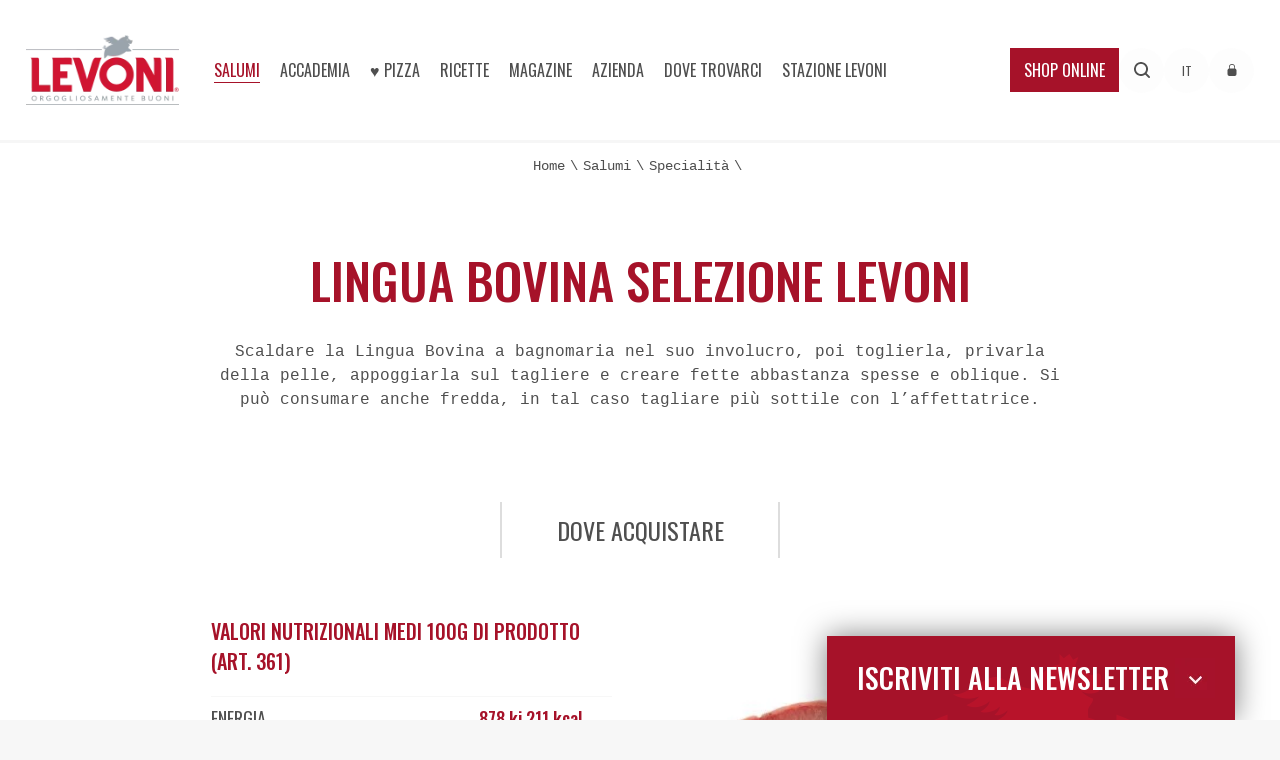

--- FILE ---
content_type: text/html; charset=utf-8
request_url: https://www.levoni.it/it/salumi/specialita/lingua-bovina-selezione-levoni
body_size: 21704
content:

<!DOCTYPE html>
<html class="no-js" lang="it">
<head>
	<meta charset="utf-8" />
	<meta http-equiv="x-ua-compatible" content="ie=edge" />
	<meta name="viewport" content="width=device-width, initial-scale=1.0" />
	<meta name="mobile-web-app-capable" content="yes" />
	<meta name="format-detection" content="telephone=no" />
	<link rel="apple-touch-icon" sizes="57x57" href="/apple-icon-57x57.png" />
	<link rel="apple-touch-icon" sizes="60x60" href="/apple-icon-60x60.png" />
	<link rel="apple-touch-icon" sizes="72x72" href="/apple-icon-72x72.png" />
	<link rel="apple-touch-icon" sizes="76x76" href="/apple-icon-76x76.png" />
	<link rel="apple-touch-icon" sizes="114x114" href="/apple-icon-114x114.png" />
	<link rel="apple-touch-icon" sizes="120x120" href="/apple-icon-120x120.png" />
	<link rel="apple-touch-icon" sizes="144x144" href="/apple-icon-144x144.png" />
	<link rel="apple-touch-icon" sizes="152x152" href="/apple-icon-152x152.png" />
	<link rel="apple-touch-icon" sizes="180x180" href="/apple-icon-180x180.png" />
	<link rel="icon" type="image/png" sizes="192x192" href="/android-icon-192x192.png" />
	<link rel="icon" type="image/png" sizes="32x32" href="/favicon-32x32.png" />
	<link rel="icon" type="image/png" sizes="96x96" href="/favicon-96x96.png" />
	<link rel="icon" type="image/png" sizes="16x16" href="/favicon-16x16.png" />
	<link rel="manifest" href="/manifest.json" />
	<meta name="msapplication-TileColor" content="#ffffff" />
	<meta name="msapplication-TileImage" content="/ms-icon-144x144.png" />
	<meta name="theme-color" content="#ffffff" />
	<title>Lingua Bovina Selezione Levoni| Levoni</title>
	<meta name="description" content="Scaldare la Lingua Bovina a bagnomaria nel suo involucro. Appoggiarla sul tagliere e creare fette abbastanza spesse e oblique" />
		<link rel="alternate" hreflang="de" href="https://www.levoni.it/de/produkte/die-spezialitaeten/gekochte-rinderzunge-selezione-levoni" />
		<link rel="alternate" hreflang="it" href="https://www.levoni.it/it/salumi/specialita/lingua-bovina-selezione-levoni" />
					<link rel="canonical" href="https://www.levoni.it/it/salumi/specialita/lingua-bovina-selezione-levoni" />
		<link rel="alternate" hreflang="en" href="https://www.levoni.it/en-us/products/the-specialities/beef-tongue-selezione-levoni" />
		<link rel="alternate" hreflang="fr" href="https://www.levoni.it/fr/produits/le-specialites/langue-de-boeuf-selezione-levoni" />
	
		<meta property="og:url" content="http://www.levoni.it/it/salumi/specialita/lingua-bovina-selezione-levoni" />
		<meta property="og:title" content="LINGUA BOVINA SELEZIONE LEVONI" />
			<meta property="og:description" content="Scaldare la Lingua Bovina a bagnomaria nel suo involucro, poi toglierla, privarla della pelle, appoggiarla sul tagliere e creare fette abbastanza spesse e oblique. Si pu&#242; consumare anche fredda, in tal caso tagliare pi&#249; sottile con l’affettatrice." />
			<meta property="og:image" content="https://www.levoni.it/ContentsFiles/Specialit_lingua.jpg" />

	<script type="b2683775059086ebd67dc85c-text/javascript">
		analyticsEvent = function () { };
		analyticsVPV = function () { };
		analyticsClearVPV = function () { };
		analyticsForm = function () { };
		analyticsSocial = function () { };
		window.dataLayer = window.dataLayer || [];
	</script>
	
	<script type="application/ld+json">
		{
		"@context": "https://schema.org",
		"@type": "WebPage",
		"name": "LINGUA BOVINA SELEZIONE LEVONI",
		"url": "https://www.levoni.it/it/salumi/specialita/lingua-bovina-selezione-levoni"
		}
	</script>

	<script type="application/ld+json">
		{
		"@context": "https://schema.org/",
		"@type": "Product",
		"name": "LINGUA BOVINA SELEZIONE LEVONI",
		"image": ["https://www.levoni.it/ContentsFiles/Specialit_lingua.jpg"],
		"description": "Scaldare la Lingua Bovina a bagnomaria nel suo involucro, poi toglierla, privarla della pelle, appoggiarla sul tagliere e creare fette abbastanza spesse e oblique. Si pu&#242; consumare anche fredda, in tal caso tagliare pi&#249; sottile con l’affettatrice.",
		"brand": {
		"@type": "Brand",
		"name": "Levoni"
		},
		"review": {
		"@type": "Review",
		"reviewRating": {
		"@type": "Rating",
		"ratingValue": "5",
		"bestRating": "5"
		},
		"author": {
		"@type": "Person",
		"name": "Levoni"
		}
		}
		}
	</script>


		<script type="application/ld+json">
			{
			"@context": "https://schema.org/",
			"@type": "BreadcrumbList",
			"itemListElement": [
			{
			"@type": "ListItem",
			"position": 1,
			"name": "Levoni",
			"item": {
			"@type": "Thing",
			"@id": "https://www.levoni.it/it"
			}
			},
{"@type": "ListItem",
"position": 2,
"name": "Salumi",
"item": {
"@type": "Thing",
"@id": "https://www.levoni.it//it/salumi"}
},
{"@type": "ListItem",
"position": 3,
"name": "Specialità",
"item": {
"@type": "Thing",
"@id": "https://www.levoni.it//it/salumi/specialita"}
},
{"@type": "ListItem",
"position": 4,
"name": "LINGUA BOVINA SELEZIONE LEVONI",
"item": {
"@type": "Thing",
"@id": "https://www.levoni.it//it/salumi/specialita/lingua-bovina-selezione-levoni"}
}
			]
			}
		</script>
	<link rel="preconnect" href="https://fonts.googleapis.com">
	<link rel="preconnect" href="https://fonts.gstatic.com" crossorigin>
	<link as="style" href="https://fonts.googleapis.com/css2?family=Oswald:wght@400;500&display=swap" rel="preload">
	<link href="https://fonts.googleapis.com/css2?family=Oswald:wght@400;500&display=swap" rel="stylesheet">
	<style>
		*, html {
			box-sizing: border-box
		}

		.row-max__w, .wrap {
			float: left;
			position: relative;
			width: 100%
		}

		.cta-btn span, a, body, html {
			color: #4f4f4f
		}

		.cta-btn, .cta-btn span, .row-max__w, .wrap {
			position: relative
		}

			.cta-btn span:before, .header {
				top: 0;
				right: 0
			}

				.header .custom_select, .header .login {
					text-transform: uppercase;
					font-size: 12px
				}

		a, abbr, acronym, address, applet, article, aside, audio, b, big, blockquote, body, canvas, caption, center, cite, code, dd, del, details, dfn, div, dl, dt, em, embed, fieldset, figcaption, figure, footer, form, h1, h2, h3, h4, h5, h6, header, html, i, iframe, img, ins, kbd, label, legend, li, main, mark, menu, nav, object, ol, output, p, pre, q, ruby, s, samp, section, small, span, strike, strong, sub, summary, sup, table, tbody, td, tfoot, th, thead, time, tr, tt, u, ul, var, video {
			margin: 0;
			padding: 0;
			border: 0;
			font-size: 100%;
			font: inherit;
			vertical-align: baseline
		}

		.cta-btn, body {
			margin: 0 auto
		}

		.header .login i, body, html {
			line-height: normal
		}

		b, strong {
			font-weight: 700
		}

		body, html {
			height: 100%;
			font-family: Courier,"Courier New",sans-serif;
			font-weight: 400;
			background-color: #f7f7f7;
			-webkit-font-smoothing: antialiased;
			-moz-osx-font-smoothing: grayscale
		}

		html {
			font-family: sans-serif;
			-ms-text-size-adjust: 100%;
			-webkit-text-size-adjust: 100%;
			height: auto;
			-webkit-tap-highlight-color: transparent
		}

		.cta-btn span, .div_h1, .div_h2, .div_h3, .div_h4, .div_h5, .div_h6, .header .custom_select, .header .dx .shop, .header .login, .header .menu > li, .header .nav .lang a, h1, h2, h3, h4, h5, h6 {
			font-family: Oswald,sans-serif
		}

		a {
			text-decoration: none
		}

		.div_p, p {
			font-size: 14px;
			line-height: 1.5
		}

		#barba-wrapper {
			display: block;
			height: 100%
		}

		.barba-container {
			min-height: 100%;
			-js-display: flex;
			display: flex;
			flex-direction: column;
			align-items: center
		}

		.wrap {
			display: block;
			padding-top: 60px;
			overflow: hidden
		}

		.desk {
			display: none !important
		}

		.mob {
			display: block !important
		}

		.row-max__w {
			display: block;
			left: 50%;
			transform: translateX(-50%) translateZ(0) scale(1,1);
			max-width: 1400px
		}

		.header .custom_select .select_cont, .header .menu-sub, .newsletter-overlay {
			display: none
		}

		.cta-btn {
			display: block;
			text-align: center;
			margin-top: calc(36px + ((100% - 234px)/ 12 * 1))
		}

			.cta-btn span {
				width: 100%;
				display: block;
				padding: 4px 0;
				font-size: 22px;
				text-transform: uppercase;
				border-right: 2px solid #ddd;
				border-left: 2px solid #ddd
			}

				.cta-btn span:after, .cta-btn span:before {
					content: "";
					position: absolute;
					height: 2px;
					width: 0%;
					background-color: #ddd;
					z-index: 1;
					transition: .25s ease-in-out
				}

				.cta-btn span:after {
					left: 0;
					bottom: 0;
					transition: .25s ease-in-out .25s
				}

		.header {
			-js-display: flex;
			display: flex;
			align-items: center;
			justify-content: space-between;
			width: 100%;
			left: 0;
			margin: 0 auto;
			z-index: 1200;
			padding: 0 18px;
			background-color: #fff;
			height: 60px;
			transform: translateZ(0);
			will-change: transform;
			position: fixed !important
		}

			.header.row-max__w {
				max-width: 1300px
			}

			.header:after {
				content: "";
				position: absolute;
				left: 0;
				top: 100%;
				width: 100%;
				height: 2px;
				background-color: #f6f6f6;
				z-index: 1202
			}

			.header .custom_select .titleText .label, .header .login {
				background-color: rgba(247,247,247,.3);
				border-radius: 50%
			}

		@media all and (min-width:50em) {
			.div_p, p {
				font-size: 16px
			}

			.wrap {
				max-width: 1600px;
				padding-top: 0;
				position: relative;
				margin: 0 auto
			}

			.desk {
				display: block !important
			}

			.mob {
				display: none !important
			}

			.cta-btn span {
				display: inline-block;
				font-size: 24px;
				min-width: 280px;
				padding: 10px 50px;
				width: auto;
				transition: .35s linear
			}

			.header {
				height: 100px;
				padding-left: 1.5vw;
				padding-right: 1.5vw;
				transition: top .45s ease-in-out
			}

				.header:after {
					height: 3px
				}
		}

		.header .login, .header .nav .lang a {
			width: 45px;
			height: 45px;
			line-height: 45px
		}

		.header .custom_select {
			display: none;
			position: relative;
			z-index: 1203
		}

			.header .custom_select .titleText {
				display: block;
				text-align: center;
				padding: 0;
				position: relative
			}

				.header .custom_select .titleText .label {
					position: relative;
					width: 45px;
					height: 45px;
					line-height: 45px
				}

		.header .login {
			-js-display: inline-flex;
			display: inline-flex;
			align-items: center;
			justify-content: center;
			text-align: center;
			margin-top: 36px
		}

		.header .nav {
			position: absolute;
			left: 0;
			top: 100%;
			padding: 18px 18px 36px;
			width: 100%;
			display: none;
			background-color: #fff;
			overflow: hidden
		}

			.header .nav .lang a, .header .search--button__desk {
				background-color: rgba(247,247,247,.3);
				border-radius: 50%;
				text-transform: uppercase;
				text-align: center
			}

			.header .nav .scroll-wrapper {
				overflow: hidden;
				overflow-y: auto;
				max-height: calc(100vh - 60px);
				padding-bottom: 36px
			}

			.header .nav .lang {
				-js-display: flex;
				display: flex;
				margin-top: 36px
			}

				.header .nav .lang a {
					font-size: 12px;
					margin-right: 18px
				}

					.header .nav .lang a.is-selected {
						background-color: #4f4f4f;
						color: #fff
					}

		@media all and (min-width:61.875em) {
			.header {
				height: 140px;
				gap: 10px
			}

				.header .custom_select {
					display: block
				}

				.header .login {
					display: block;
					transition: .35s linear;
					margin-top: 0
				}

				.header .nav .lang {
					display: none
				}
		}

		.header .menu {
			width: 100%;
			display: block;
			font-size: 0;
			margin-bottom: 40px
		}

		@media screen and (min-width:1180px) {
			.header {
				gap: 0
			}

				.header .nav .scroll-wrapper {
					-js-display: flex;
					display: flex;
					align-items: center;
					height: inherit;
					overflow: visible;
					width: 100%;
					padding-bottom: 0
				}

				.header .nav {
					display: block;
					position: relative;
					left: auto;
					top: auto;
					width: 100%;
					height: inherit;
					padding: 0;
					overflow: visible
				}

				.header .menu {
					height: inherit;
					-js-display: flex;
					display: flex;
					margin-bottom: 0;
					padding-left: 1.5vw;
					padding-right: 1.5vw
				}
		}

		.header .menu > li {
			display: block;
			text-transform: uppercase;
			font-size: 30px;
			margin: 10px 0;
			position: relative
		}

		@media screen and (min-width:1180px) {
			.header .menu > li {
				margin: 0 8px;
				font-size: 16px;
				height: inherit
			}
		}

		.header .menu > li > .menu-item {
			position: relative;
			display: block;
			white-space: nowrap
		}

		.header .logo {
			display: block;
			position: relative
		}

			.header .logo img {
				display: block;
				width: 80px
			}

		@media all and (min-width:50em) {
			.header .logo img {
				width: 150px
			}
		}

		@media screen and (min-width:1265px) {
			.header {
				max-width: 1300px;
				padding-left: 2vw;
				padding-right: 2vw
			}

				.header .menu {
					padding-left: 2vw;
					padding-right: 2vw
				}

					.header .menu > li {
						margin: 0 10px
					}

				.header .logo img {
					width: 175px
				}
		}

		.header .search--button__desk svg, .header .search--button__mob svg {
			width: 16px
		}

		.header .dx {
			display: block
		}

			.header .dx .shop {
				background-color: #a61229;
				-js-display: inline-flex;
				display: inline-flex;
				align-items: center;
				color: #fff;
				text-transform: uppercase;
				font-size: 30px;
				padding: 10px 14px;
				white-space: nowrap
			}

				.header .dx .shop i {
					display: block;
					font-size: 16px;
					margin-left: 8px
				}

		.header .search--button__desk {
			display: none;
			align-items: center;
			justify-content: center;
			width: 45px;
			height: 45px;
			margin-top: 36px
		}

		@media all and (min-width:61.875em) {
			.header .dx {
				-js-display: flex;
				display: flex;
				align-items: center;
				gap: 10px;
				margin-left: auto
			}

				.header .dx .shop {
					font-size: 16px;
					transition: .35s linear
				}

			.header .search--button__desk {
				-js-display: inline-flex;
				display: inline-flex;
				transition: .35s linear;
				margin-top: 0
			}
		}

		.header .search--button__mob {
			-js-display: inline-flex;
			display: inline-flex;
			align-items: center;
			justify-content: center;
			text-transform: uppercase;
			text-align: center;
			width: 60px;
			height: 60px;
			margin-left: auto
		}

			.header .search--button__mob.selected {
				color: #a61229
			}

		.header .ico_menu {
			width: 20px;
			height: 20px;
			font-size: 0;
			text-indent: -9999px;
			-webkit-appearance: none;
			-moz-appearance: none;
			appearance: none;
			box-shadow: none;
			border: none;
			cursor: pointer;
			background-color: transparent;
			padding: 0;
			position: relative;
			z-index: 10;
			transition: background-color
		}

		@media screen and (min-width:1180px) {
			.header .menu > li > .menu-item {
				cursor: pointer;
				align-items: center;
				-js-display: flex;
				display: flex;
				justify-content: center;
				height: 100%;
				transition: .35s linear
			}

			.header .ico_menu, .header .search--button__mob {
				display: none
			}
		}

		.header .ico_menu span {
			display: block;
			position: absolute;
			top: 50%;
			left: 50%;
			height: 2px;
			background: #a61229;
			transform: translate(-50%,-50%);
			width: 100%
		}

			.header .ico_menu span:after, .header .ico_menu span:before {
				position: absolute;
				display: block;
				left: 50%;
				width: 100%;
				top: 50%;
				height: 2px;
				background-color: #a61229;
				content: ""
			}

			.header .ico_menu span:before {
				transform: translateX(-50%) translateY(calc(-50% - 4px))
			}

			.header .ico_menu span:after {
				transform: translateX(-50%) translateY(calc(-50% + 4px))
			}

		.header .search--wrap {
			display: none
		}

		.row-header__space {
			display: none;
			height: 60px
		}

		@media all and (min-width:50em) {
			.header .dx .shop i {
				font-size: 10px
			}

			.header .ico_menu span {
				transition: .15s linear;
				height: 2px
			}

				.header .ico_menu span:after, .header .ico_menu span:before {
					height: 2px;
					transition: .15s linear
				}

				.header .ico_menu span:before {
					transform: translateX(-50%) translateY(calc(-50% - 6px))
				}

				.header .ico_menu span:after {
					transform: translateX(-50%) translateY(calc(-50% + 6px))
				}

			.row-header__space {
				width: 100%;
				display: block;
				float: left;
				height: 140px
			}
		}
	</style>
	
	<style>
		.row-breadcrumbs {
			width: 100%;
			display: block;
			float: left;
			text-align: center;
			padding: 18px;
			font-size: 0
		}

			.row-breadcrumbs a, .row-breadcrumbs span {
				font-size: 14px;
				display: inline-block
			}

				.row-breadcrumbs a:after {
					content: "\\";
					margin: 0 5px
				}

		.sections-intro {
			width: 100%;
			display: block;
			float: left;
			padding: calc(36px + ((100% - 234px)/ 12 * .3)) 18px;
			text-align: center
		}

		@media all and (min-width:50em) {
			.header .dx .shop i {
				font-size: 10px
			}

			.header .ico_menu span {
				transition: .15s linear;
				height: 2px
			}

				.header .ico_menu span:after, .header .ico_menu span:before {
					height: 2px;
					transition: .15s linear
				}

				.header .ico_menu span:before {
					transform: translateX(-50%) translateY(calc(-50% - 6px))
				}

				.header .ico_menu span:after {
					transform: translateX(-50%) translateY(calc(-50% + 6px))
				}

			.row-header__space {
				width: 100%;
				display: block;
				float: left;
				height: 140px
			}

			.row-breadcrumbs a span {
				transition: .35s linear
			}

			.sections-intro {
				padding-left: calc(54px + ((100% - 234px)/ 12 * 1.5));
				padding-right: calc(54px + ((100% - 234px)/ 12 * 1.5))
			}
		}

		@media all and (min-width:68.75em) {
			.sections-intro {
				padding-left: calc(54px + ((100% - 234px)/ 12 * 1.8));
				padding-right: calc(54px + ((100% - 234px)/ 12 * 1.8))
			}
		}

		@media all and (min-width:83.75em) {
			.sections-intro {
				padding-left: calc(54px + ((100% - 234px)/ 12 * 2));
				padding-right: calc(54px + ((100% - 234px)/ 12 * 2))
			}
		}

		.sections-intro h1, .sections-intro h4 {
			color: #a61229;
			font-size: 30px;
			font-weight: 500;
			line-height: 1;
			text-transform: uppercase
		}

		.sections-intro p {
			font-size: 16px;
			margin: 36px auto 0
		}

		.sections-intro > :not(h2):first-child {
			margin: 0
		}

		.sections-intro:not(.contact):not(.dealer_dett):not(.connection2020):not(.sections-intro-variant):not(.product_dett) p b, .sections-intro:not(.contact):not(.dealer_dett):not(.connection2020):not(.sections-intro-variant):not(.product_dett) p strong {
			display: block;
			font-size: 20px
		}

		.product-dett-spec {
			width: 100%;
			display: block;
			float: left;
			padding: 36px 0;
			text-align: center
		}

			.product-dett-spec .columns {
				width: 100%;
				display: block;
				float: left
			}

			.product-dett-spec .col {
				display: block;
				text-align: left
			}

				.product-dett-spec .col img {
					display: block;
					width: 100%
				}

				.product-dett-spec .col h2 {
					color: #a61229;
					font-size: 16px;
					margin-top: 40px
				}

		@media all and (min-width:50em) {
			.sections-intro h1, .sections-intro h4 {
				font-size: 50px
			}

			.sections-intro p a {
				transition: .35s linear
			}

				.sections-intro p a:hover {
					color: #1d1d1d
				}

			.product-dett-spec .col h2 {
				font-size: 18px;
				padding: 0 10px
			}

			.product-dett-spec .tab-tr .tab-td {
				padding: 0 10px
			}
		}

		.product-dett-spec .tab {
			font-size: 12px;
			border-top: 1px solid #f7f7f7;
			margin-top: 10px;
			width: 95%
		}

		@media all and (min-width:48em) {
			.product-dett-spec .columns {
				align-items: center;
				-js-display: flex;
				display: flex;
				flex-direction: row-reverse
			}

			.product-dett-spec .col {
				width: 50%
			}

				.product-dett-spec .col:first-child {
					flex: 0 0 45%
				}

				.product-dett-spec .col:last-child {
					flex: 0 0 55%
				}

			.product-dett-spec .tab {
				font-size: 16px;
				max-width: 90%
			}
		}

		@media all and (min-width:68.75em) {
			.product-dett-spec .col h2 {
				font-size: 20px
			}

			.product-dett-spec .tab {
				font-size: 18px;
				max-width: 85%
			}
		}

		.product-dett-spec .tab-tr {
			border-bottom: 1px solid #f7f7f7;
			display: block;
			float: left;
			padding: 8px 0;
			width: 100%
		}

			.product-dett-spec .tab-tr .tab-td {
				float: left;
				width: 55%
			}

				.product-dett-spec .tab-tr .tab-td:first-of-type {
					text-transform: uppercase
				}

				.product-dett-spec .tab-tr .tab-td:last-of-type {
					color: #a61229;
					font-weight: 500;
					width: 45%;
					text-align: right
				}

		@media all and (min-width:50em) {
			.product-dett-spec__btn {
				margin-top: 54px;
				margin-bottom: 18px
			}

				.product-dett-spec__btn .cta-btn {
					display: inline-block;
					margin: 0 36px
				}
		}
	</style>

	<script src="/cdn-cgi/scripts/7d0fa10a/cloudflare-static/rocket-loader.min.js" data-cf-settings="b2683775059086ebd67dc85c-|49"></script><link rel="preload" href="/css/styles.min.v23948117709.css" as="style" onload="this.onload=null;this.rel='stylesheet'">
	<noscript><link rel="stylesheet" href="/css/styles.min.v23948117709.css"></noscript>

	<script data-cookieconsent="ignore" type="b2683775059086ebd67dc85c-text/javascript">
		window.dataLayer = window.dataLayer || [];
		function gtag() {
			dataLayer.push(arguments);
		}
		gtag("consent", "default", {
			'ad_personalization': 'denied',
			'ad_storage': 'denied',
			'ad_user_data': 'denied',
			'analytics_storage': 'denied',
			'functionality_storage': 'denied',
			'personalization_storage': 'denied',
			'security_storage': 'granted',
			wait_for_update: 5000,
		});
		gtag("set", "ads_data_redaction", true);
		gtag("set", "url_passthrough", false);
	</script>
	<!-- Google Tag Manager -->
	<script data-cookieconsent="ignore" async type="b2683775059086ebd67dc85c-text/javascript">(function (w, d, s, l, i) { w[l] = w[l] || []; w[l].push({ 'gtm.start': new Date().getTime(), event: 'gtm.js' }); var f = d.getElementsByTagName(s)[0], j = d.createElement(s); j.async = true; j.src = "https://gtms.levoni.it/7e8ifdumgva.js?" + i; f.parentNode.insertBefore(j, f); })(window, document, 'script', 'dataLayer', 'eiuzt2i7=CBJaKiEpSyJULjBaRzZAH1xESVxTAAhUDRMRAhsNSAAV');</script>
	<!-- End Google Tag Manager -->

	<script type="b2683775059086ebd67dc85c-text/javascript">
		var _root = '/';
	</script>
</head>
<body>
	<!-- Google Tag Manager (noscript) -->
	<noscript><iframe src="https://gtms.levoni.it/ns.html?id=GTM-K5XW72R" height="0" width="0" style="display:none;visibility:hidden"></iframe></noscript>
	<!-- End Google Tag Manager (noscript) -->
	<div class="spinner-wrap">
		<div class="spinner">
		</div>
	</div>
	
<!-- HEADER -->
<header class="header">
	<a href="/it" class="logo">
		<img src="/img/logo.png" alt="Logo Levoni Spa" class="desk" width="175" height="79"/>
		<img src="/img/logo_m.png" alt="Logo Levoni Spa" class="mob" width="188" height="82">
	</a>
	<nav class="nav" aria-label="menù">
		<div class="scroll-wrapper">
			<ul class="menu">
							<li class="has-children">
								<div class="menu-item is-selected">
Salumi								</div>
								<div class="menu-sub">
									<ul>

											<li><a href="/it/salumi" class="menu-sub-item ">Tutti i nostri salumi</a></li>
																				<!--else if (menuItem.ID == ((long)SiteConfiguration.Catalogs.corporate).ToString())
										{
											subMenuList = subMenuList.Where(x => x.ContentTypeId != (long)SiteConfiguration.ContentSectionPeople.typeId).ToList();
										}-->
													<li><a href="/it/salumi/salami" class="menu-sub-item  ">Salami</a></li>
													<li><a href="/it/salumi/mortadelle" class="menu-sub-item  ">Mortadelle</a></li>
													<li><a href="/it/salumi/prosciutti-crudi" class="menu-sub-item  ">Prosciutti crudi</a></li>
													<li><a href="/it/salumi/prosciutti-cotti" class="menu-sub-item  ">Prosciutti cotti</a></li>
													<li><a href="/it/salumi/l-artemano" class="menu-sub-item  ">L&#39;Artemano</a></li>
													<li><a href="/it/salumi/salumi-e-tartufo" class="menu-sub-item  ">Salumi e Tartufo</a></li>
													<li>
														<a href="/it/salumi/salumi-affettati" class="menu-sub-item  ">Salumi Affettati</a>
															<ul>
																	<li><a href="/it/salumi/salumi-affettati/linea-instile" class="">Linea INSTILE</a></li>
																	<li><a href="/it/salumi/salumi-affettati/linea-inlove" class="">Linea INLOVE</a></li>
																	<li><a href="/it/salumi/salumi-affettati/linea-classica" class="">Linea CLASSICA</a></li>
																	<li><a href="/it/salumi/salumi-affettati/linea-informa" class="">Linea INFORMA</a></li>
																	<li><a href="/it/salumi/salumi-affettati/linea-incucina" class="">Linea INCUCINA</a></li>
															</ul>
													</li>
													<li><a href="/it/salumi/specialita" class="menu-sub-item  is-selected">Specialit&#224;</a></li>
														<li><a href="https://www.levoni.it/ContentsFiles/CATALOGO_NATALE_ITA_2025_002.pdf" class="menu-sub-item no-barba " target="_blank" download>Confezioni Regalo</a></li>
																					<ol>
											</ol>
									</ul>
								</div>
							</li>
										<li><a href="https://accademia.levoni.it/" class="menu-item" target="_blank">Accademia</a></li>
									<li><a href="/it/levoni-e-la-pizza" class="menu-item ">♥︎ Pizza</a></li>
							<li class="has-children">
								<div class="menu-item ">
Ricette								</div>
								<div class="menu-sub">
									<ul>

																				<!--else if (menuItem.ID == ((long)SiteConfiguration.Catalogs.corporate).ToString())
										{
											subMenuList = subMenuList.Where(x => x.ContentTypeId != (long)SiteConfiguration.ContentSectionPeople.typeId).ToList();
										}-->
													<li><a href="/it/ricette/panini-gourmet" class="menu-sub-item  ">Panini Gourmet</a></li>
													<li><a href="/it/ricette/i-grandi-classici" class="menu-sub-item  ">I grandi classici</a></li>
													<li><a href="/it/ricette/un-boccone-con-gli-amici" class="menu-sub-item  ">Un boccone con gli amici</a></li>
													<li><a href="/it/ricette/piatti-per-tutti" class="menu-sub-item  ">Piatti per tutti</a></li>
													<li><a href="/it/ricette/scarica-i-ricettari" class="menu-sub-item  ">Scarica i ricettari</a></li>
																			</ul>
								</div>
							</li>
							<li class="has-children">
								<div class="menu-item ">
Magazine								</div>
								<div class="menu-sub">
									<ul>

																				<!--else if (menuItem.ID == ((long)SiteConfiguration.Catalogs.corporate).ToString())
										{
											subMenuList = subMenuList.Where(x => x.ContentTypeId != (long)SiteConfiguration.ContentSectionPeople.typeId).ToList();
										}-->
													<li><a href="/it/news/magazine/mastri-salumieri" class="menu-sub-item  ">Mastri Salumieri</a></li>
													<li><a href="/it/news/magazine/levoni-per-tutti" class="menu-sub-item  ">Levoni per tutti</a></li>
													<li><a href="/it/news/magazine/enogastronomia" class="menu-sub-item  ">Enogastronomia</a></li>
													<li><a href="/it/news/magazine/eventi" class="menu-sub-item  ">Eventi</a></li>
													<li><a href="/it/news/magazine/cultura" class="menu-sub-item  ">Cultura</a></li>
													<li><a href="/it/news/magazine/levoni" class="menu-sub-item  ">Levoni</a></li>
																			</ul>
								</div>
							</li>
							<li class="has-children">
								<div class="menu-item ">
Azienda								</div>
								<div class="menu-sub">
									<ul>

																				<!--else if (menuItem.ID == ((long)SiteConfiguration.Catalogs.corporate).ToString())
										{
											subMenuList = subMenuList.Where(x => x.ContentTypeId != (long)SiteConfiguration.ContentSectionPeople.typeId).ToList();
										}-->
													<li><a href="/it/azienda/levoni-oggi" class="menu-sub-item  ">Levoni oggi</a></li>
													<li><a href="/it/azienda/la-nostra-storia" class="menu-sub-item  ">La nostra storia</a></li>
													<li><a href="/it/azienda/la-famiglia" class="menu-sub-item  ">La famiglia</a></li>
													<li><a href="/it/azienda/la-filiera-produttiva" class="menu-sub-item  ">La filiera produttiva</a></li>
													<li><a href="/it/azienda/tutto-il-nostro-sapere" class="menu-sub-item  ">Tutto il nostro sapere</a></li>
													<li><a href="/it/azienda/benessere-animale" class="menu-sub-item  ">Benessere Animale</a></li>
													<li><a href="/it/azienda/societa-benefit" class="menu-sub-item  ">Societ&#224; Benefit</a></li>
													<li><a href="/it/azienda/levoni-nel-mondo" class="menu-sub-item  ">Levoni nel mondo</a></li>
													<li><a href="/it/azienda/il-gruppo" class="menu-sub-item  ">Il gruppo</a></li>
													<li>
														<a href="/it/azienda/levoni-people" class="menu-sub-item  ">Levoni People</a>
															<ul>
																	<li><a href="/it/azienda/levoni-people/welfare-e-formazione" class="">Welfare e formazione</a></li>
																	<li><a href="/it/azienda/levoni-people/lavora-con-noi" class="">Lavora con noi</a></li>
															</ul>
													</li>
																			</ul>
								</div>
							</li>
							<li class="has-children">
								<div class="menu-item ">
Dove trovarci								</div>
								<div class="menu-sub">
									<ul>

																				<!--else if (menuItem.ID == ((long)SiteConfiguration.Catalogs.corporate).ToString())
										{
											subMenuList = subMenuList.Where(x => x.ContentTypeId != (long)SiteConfiguration.ContentSectionPeople.typeId).ToList();
										}-->
													<li><a href="/it/dove-trovarci/dove-trovi-l-eccellenza-di-levoni" class="menu-sub-item  ">Dove trovi l&#39;eccellenza di LEVONI</a></li>
													<li><a href="/it/dove-trovarci/la-bottega-di-levoni" class="menu-sub-item  ">La bottega di LEVONI</a></li>
													<li><a href="/it/dove-trovarci/contatti" class="menu-sub-item no-barba ">Contatti</a></li>
																			</ul>
								</div>
							</li>
									<li><a href="/it/stazione-levoni" class="menu-item ">Stazione Levoni</a></li>
			</ul>
			<div class="dx">
					<a href="https://shop.levoni.it" class="shop" target="_blank">
						Shop Online
						
					</a>
				<div class="lang">
							<a href="https://www.levoni.it/de/produkte/die-spezialitaeten/gekochte-rinderzunge-selezione-levoni" class="no-barba ">de</a>
							<a href="https://www.levoni.it/it/salumi/specialita/lingua-bovina-selezione-levoni" class="no-barba is-selected">it</a>
							<a href="https://www.levoni.it/en-us/products/the-specialities/beef-tongue-selezione-levoni" class="no-barba ">en</a>
							<a href="https://www.levoni.it/fr/produits/le-specialites/langue-de-boeuf-selezione-levoni" class="no-barba ">fr</a>
				</div>
				<a href="#" class="search--button__desk search--button" aria-label="Effettua una ricerca">
					<svg xmlns="http://www.w3.org/2000/svg" x="0px" y="0px" viewBox="0 0 17.2 17.2">
						<path fill="currentColor" d="M15.5,16.9l-3.4-3.4c-3.3,2.5-8,1.9-10.5-1.4C-1,8.8-0.3,4.1,3,1.5C6.2-1,11-0.3,13.5,3 c2.1,2.7,2.1,6.4,0,9.1l3.4,3.4c0.4,0.4,0.4,1,0.1,1.4C16.6,17.3,16,17.3,15.5,16.9C15.5,16.9,15.5,16.9,15.5,16.9L15.5,16.9z
                                M2,7.5c0,3,2.5,5.5,5.5,5.5S13,10.5,13,7.5S10.5,2,7.5,2l0,0C4.5,2,2,4.5,2,7.5z" />
					</svg>
				</a>
				<div class="custom_select">
					<div class="titleText">
						<div class="label">it</div>
					</div>
					<div class="select_cont">
						<ul>
									<li class=""><a class="no-barba" href="https://www.levoni.it/de/produkte/die-spezialitaeten/gekochte-rinderzunge-selezione-levoni">de</a></li>
									<li class="is-selected"><a class="no-barba" href="https://www.levoni.it/it/salumi/specialita/lingua-bovina-selezione-levoni">it</a></li>
									<li class=""><a class="no-barba" href="https://www.levoni.it/en-us/products/the-specialities/beef-tongue-selezione-levoni">en</a></li>
									<li class=""><a class="no-barba" href="https://www.levoni.it/fr/produits/le-specialites/langue-de-boeuf-selezione-levoni">fr</a></li>
						</ul>
					</div>
				</div>
				<a href="/it/area-riservata" class="login no-barba" aria-label="Accedi all&#39;area riservata">
					<svg xmlns="http://www.w3.org/2000/svg" width="12" height="12" fill="currentColor" class="bi bi-lock-fill" viewBox="0 0 16 16">
						<path fill-rule="evenodd" d="M8 0a4 4 0 0 1 4 4v2.05a2.5 2.5 0 0 1 2 2.45v5a2.5 2.5 0 0 1-2.5 2.5h-7A2.5 2.5 0 0 1 2 13.5v-5a2.5 2.5 0 0 1 2-2.45V4a4 4 0 0 1 4-4m0 1a3 3 0 0 0-3 3v2h6V4a3 3 0 0 0-3-3" />
					</svg>
				</a>
			</div>
		</div>
	</nav>
	<a href="#" class="search--button__mob search--button">
		<svg xmlns="http://www.w3.org/2000/svg" x="0px" y="0px" viewBox="0 0 17.2 17.2">
			<path fill="currentColor" d="M15.5,16.9l-3.4-3.4c-3.3,2.5-8,1.9-10.5-1.4C-1,8.8-0.3,4.1,3,1.5C6.2-1,11-0.3,13.5,3 c2.1,2.7,2.1,6.4,0,9.1l3.4,3.4c0.4,0.4,0.4,1,0.1,1.4C16.6,17.3,16,17.3,15.5,16.9C15.5,16.9,15.5,16.9,15.5,16.9L15.5,16.9z
                    M2,7.5c0,3,2.5,5.5,5.5,5.5S13,10.5,13,7.5S10.5,2,7.5,2l0,0C4.5,2,2,4.5,2,7.5z" />
		</svg>
	</a>
	<div class="ico_menu">
		<span></span>
	</div>
	
<div class="search--wrap">
	<div class="inner">
		<div class="title">
			<svg xmlns="http://www.w3.org/2000/svg" x="0px" y="0px" viewBox="0 0 17.2 17.2">
				<path fill="currentColor" d="M15.5,16.9l-3.4-3.4c-3.3,2.5-8,1.9-10.5-1.4C-1,8.8-0.3,4.1,3,1.5C6.2-1,11-0.3,13.5,3 c2.1,2.7,2.1,6.4,0,9.1l3.4,3.4c0.4,0.4,0.4,1,0.1,1.4C16.6,17.3,16,17.3,15.5,16.9C15.5,16.9,15.5,16.9,15.5,16.9L15.5,16.9z
                            M2,7.5c0,3,2.5,5.5,5.5,5.5S13,10.5,13,7.5S10.5,2,7.5,2l0,0C4.5,2,2,4.5,2,7.5z" />
			</svg>
			<div class="div_h1">COSA STAI CERCANDO?</div>
		</div>
		<form class="thomForm" name="searchForm" id="searchForm" action="/Search/SearchForm" method="post">
			<div class="checkgroup">
				<div class="checkcont">
					<label for="ricette" class="label">
						<input checked="checked" class="checkbox" id="ricette" name="SearchType" tabindex="1" type="radio" value="1" />
						<span class="customcheckbox "></span>
						<span class="checkcont__label"><strong>Ricette</strong></span>
					</label>
				</div>
					<div class="checkcont">
						<label for="articoli" class="label">
							<input class="checkbox" id="articoli" name="SearchType" tabindex="2" type="radio" value="2" />
							<span class="customcheckbox "></span>
							<span class="checkcont__label"><strong>Articoli</strong></span>
						</label>
					</div>
				<div class="checkcont">
					<label for="prodotti" class="label">
						<input class="checkbox" id="prodotti" name="SearchType" tabindex="3" type="radio" value="3" />
						<span class="customcheckbox "></span>
						<span class="checkcont__label"><strong>Prodotti</strong></span>
					</label>
				</div>
			</div>

			<div class="row">
				<input class="" data-val="true" data-val-required=" " id="Keyword" name="Keyword" placeholder="Cerca..." tabindex="4" type="text" value="" />
				<span class="field-validation-valid" data-valmsg-for="Keyword" data-valmsg-replace="true"></span>
				<button type="button" class="formSubmit" id="btnSend_search">
					<strong>Inizia</strong>
					<svg xmlns="http://www.w3.org/2000/svg" x="0px" y="0px" viewBox="0 0 17.2 17.2">
						<path fill="currentColor" d="M15.5,16.9l-3.4-3.4c-3.3,2.5-8,1.9-10.5-1.4C-1,8.8-0.3,4.1,3,1.5C6.2-1,11-0.3,13.5,3 c2.1,2.7,2.1,6.4,0,9.1l3.4,3.4c0.4,0.4,0.4,1,0.1,1.4C16.6,17.3,16,17.3,15.5,16.9C15.5,16.9,15.5,16.9,15.5,16.9L15.5,16.9z
                                    M2,7.5c0,3,2.5,5.5,5.5,5.5S13,10.5,13,7.5S10.5,2,7.5,2l0,0C4.5,2,2,4.5,2,7.5z" />
					</svg>
				</button>
			</div>
		</form>
	</div>
</div>
</header>
<!-- [end] HEADER -->

	<!-- Page transition content -->
	<main id="barba-wrapper" role="main">
		<div class="barba-container">
			
<script type="b2683775059086ebd67dc85c-text/javascript">
	var storeUrl = '/Stores/DetailStore';
	var thomMap_url = '/Products/SearchStores';
	var params = { latitude: 45.147015, longitude: 10.648203, radius: 1500, type: 'shops', idProduct : 1768208469};
</script>
	<!-- WRAP -->
	<div class="wrap">
		<!-- Header spacer -->
		<div class="row-header__space bk-white">
		</div>
		<!-- [end] Header spacer -->
		
<!-- Breadcrumbs -->
<div class="row-breadcrumbs bk-white">
	<a href="/it/home"><span>Home</span></a>
				<a href="/it/salumi"><span>Salumi</span></a>
				<a href="/it/salumi/specialita"><span>Specialit&#224;</span></a>
</div>
<!-- [end] Breadcrumbs -->
		<!-- Section Intro -->
		<div class="sections-intro product_dett bk-white remove-padding-bottom">
			<h1 class="text-transform-none">LINGUA BOVINA SELEZIONE LEVONI</h1>
				<p>Scaldare la Lingua Bovina a bagnomaria nel suo involucro, poi toglierla, privarla della pelle, appoggiarla sul tagliere e creare fette abbastanza spesse e oblique. Si può consumare anche fredda, in tal caso tagliare più sottile con l’affettatrice.</p>
			<!-- Product Dett Spec -->
			<div class="product-dett-spec">
				<div class="row product-dett-spec__btn">
					<a href="productDettMap" class="cta-btn no-barba activate-map">
						<span>Dove acquistare</span>
					</a>
				</div>

				<div class="columns">
						<div class="col">
							<img src="https://www.levoni.it/ContentsFiles/Specialit_lingua.jpg" alt="Specialit_lingua" width="0" height="0" loading="lazy" />
						</div>
											<div class="col">
							<table class="nutritional-values">
								<caption>
									Valori nutrizionali medi 100g di prodotto
									(Art. 361)
								</caption>
								<tbody>
										<tr>
											<th scope="row">energia</th>
											<td>878 kj 211 kcal</td>
										</tr>
										<tr>
											<th scope="row">grassi</th>
											<td>15 g</td>
										</tr>
										<tr>
											<th scope="row">di cui acidi grassi saturi</th>
											<td>7,7 g</td>
										</tr>
										<tr>
											<th scope="row">carboidrati</th>
											<td>1 g</td>
										</tr>
										<tr>
											<th scope="row">di cui zuccheri</th>
											<td>1 g</td>
										</tr>
										<tr>
											<th scope="row">proteine</th>
											<td>18 g</td>
										</tr>
										<tr>
											<th scope="row">sale</th>
											<td>1,9 g</td>
										</tr>
								</tbody>
							</table>
						</div>
				</div>
			</div>
			<!-- [end] Product Dett Spec -->
		</div>
		<!-- [end] Section Intro -->
					<!-- Information -->
			<div class="row-image__banner product-dett__information">
				<div class="contImg">
					<img src="https://www.levoni.it/ContentsFiles/levoni_emozionale_ricette_spezie_sale(0).jpg" alt="levoni_emozionale_ricette_spezie_sale(0)" width="0" height="0" loading="lazy" />
				</div>
				<div class="row-max__w">
						<div class="col sx speed_box">
							<div class="shadow" data-scroll-top="-20" data-scroll-top-start="0">
								<h3 class="textfit">
									Storia<br/>e curiosità
								</h3>
								<p>
									La Lingua Bovina fa parte dei tagli considerati più “poveri”… alla fine del milleottocento, Pellegrino Artusi crea la ricetta della “lingua alla scarlatta, che prende un bel color rosso; ed è, per aspetto e gusto, un piatto ben indovinato”. Oggi la lingua salmistrata o cotta è particolarmente diffusa in Lombardia, in Emilia, nel Friuli e nel Trentino.
								</p>
							</div>
						</div>
						<div class="col dx speed_box">
							<div class="shadow" data-scroll-top="-50" data-scroll-top-start="0">
								<h3 class="textfit">
									Caratteristiche<br/>organolettiche
								</h3>
								<p>
									La Lingua Bovina ha un bellissimo colore rosa antico, le fibre proteiche, particolarmente lunghe e distanziate, formano un disegno striato. Di profumo deciso e persistente, ha una consistenza morbida e leggermente elastica. Gusto caratterizzante di carne bollita, succulento accentuato dalla sapidità e ingentilito all’aromaticità degli odori dell’orto.
								</p>
							</div>
						</div>
				</div>
			</div>
			<!-- [end] Information -->
					<!-- Pairings -->
			<div class="product-dett__pairings">
				<div class="row-max__w">
					<h2><span><span>Abbinamenti e Vini</span></span></h2>
					<p>
Nella cucina cremonese e mantovana, la lingua viene abbinata alla mostarda di frutta, mentre nel Veneto sono le salse che la arricchiscono; salsa pearà, salsa verde e salsa al rafano. Accostamenti di grande armonia si ottengono anche con le patate, i carciofi, e gli spinaci, davvero appetitosa è poi l’accoppiata con le uova e la maionese.<br/><br/>Con la Lingua Bovina dobbiamo guardare a un vino che deve il suo nome al colore dei suoi grappoli, ràp fosc: stiamo parlando del Refosco dal peduncolo rosso. Il suo colore rosso intenso, con riflessi violacei, porta al naso sentori di frutti di bosco. Si caratterizza con un gusto morbido, rotondo, pur rimanendo fedele alla fermezza carsica. Questo vino con la Lingua cotta crea un’intersezione perfetta di profumi e di sapori che si compensano e si esaltano.<br /><br/><br/>					</p>
				</div>
			</div>
			<!-- [end] Pairings -->
						<!-- Products Map -->
		<div id="productDettMap">
			<div class="product-dett__map hide">
				<div class="product-dett__map-filters">
					<div class="btn is-selected" type="shops">
						<span>Dove acquistare</span>
					</div>
					<div class="btn station" type="stations">
						<span>Dove gustare</span>
					</div>
				</div>

				<div class="product-dett__map-wrap">
					<div class="content map-content dealers">
						<div class="map-msg">
							<span>Nessun negozio associato. Vai alla sezione &quot;Dove Trovarci&quot;.</span>
						</div>
						<div class="map-spinner">
							<div class="spinner">
							</div>
						</div>
						<div id="map">
						</div>
					</div>
				</div>
			</div>
		</div>
		<!-- [end] Products Map -->
		<div class="map-list-content hide">
			<div class="map-list-wrap">
			</div>
		</div>
					<!-- History image banner -->
					<div class="row-image__banner">
						<a href="https://shop.levoni.it/" class="cta-banner" target="_blank"><span>Scopri lo shop online</span></a>
						<div class="contImg">
							<img src="https://www.levoni.it/ContentsFiles/1600x800.jpg" alt="1600x800" width="1600" height="800" loading="lazy" />
						</div>
					</div>
					<!-- [end] History image banner -->
	</div>
	<!-- [end] WRAP -->

			
<!-- FOOTER -->
<footer>
	<div class="top">
		<div class="row-max__w">
			<a href="barba-container" class="scrollto no-barba" aria-label="scroll to top"><i class="icon-prev"></i></a>
			<div class="div_p">
				Levoni S.p.A. Societ&#224; Benefit
					<br />
Via Matteotti, 23 | 46014 Castellucchio, Mantova									<br /><br />
					<strong>Copyright &#169; 2025 | All rights reserved.</strong>
			</div>
				<div class="social">
							<a href="https://www.facebook.com/levonisalumi" target="blank" aria-label="Facebook">
										<!-- facebook -->
										<svg viewBox="0 0 50 50">
											<path d="M27.29496,38.4999695h-4.8359985v-11.7999992h-3.9589996v-4.5769997h3.8359985c.3230019-3.1000004-.5849991-6.4699993,2.5419998-8.5629997,1.5789986-1.0569992,3.9510002-1.3209991,7.1660004-.7999992v4.073c-.8720016,0-1.7000008-.0279999-2.5209999.0060005-1.5470009.0639992-2.1409988.6110001-2.2340012,2.1210003-.0600014.9710007-.0110016,1.948-.0110016,3.0639992h4.6170006l-.5750008,4.5999985h-4.0249977v11.8759995Z" />
										</svg>


							</a>
							<a href="https://www.youtube.com/channel/UCDdnJ6X_pbW2El5Yf7ozHMg" target="blank" aria-label="Youtube">
										<!-- youtube -->
										<svg viewBox="0 0 50 50">
											<path d="M25.1160622,15.5219879c3.223999,0,6.4480019-.0579987,9.670002.0169983,2.8660011.0670013,4.4080009,1.3279991,4.552002,4.1069984.2055359,3.8583603.2152138,7.724659.0289993,11.5839996-.1469994,2.9469986-1.6559982,4.2000008-4.6360016,4.223999-6.3050003.0540009-12.6110001.0660019-18.9160004,0-3.566-.0349998-4.927-1.1199989-5.1580009-4.6220016-.2258892-3.7185936-.2058449-7.4480476.0599995-11.1639977.1930008-2.8889999,1.6350002-4.0579987,4.5189991-4.1300011,3.2910004-.0820007,6.586998-.019001,9.8800011-.019001M22.0930595,29.2089882l7.8289986-4.0369987-7.8289986-3.9889984v8.0259972Z" />
										</svg>


							</a>
							<a href="https://www.linkedin.com/company/levoni-spa/" target="blank" aria-label="Linkedin">
										<!-- linkedin -->
										<svg viewBox="0 0 50 50">
											<path d="M18.7130013,20.6670113h-4.906002v14.795002h4.9059982l.0000038-14.795002ZM16.2599983,18.636013c1.4174004.1225281,2.6657562-.9271736,2.7882843-2.344574.1225281-1.4173985-.9271736-2.6657562-2.344574-2.7882824-.1342812-.0116081-.2692642-.012661-.4037094-.0031452-1.4174423-.1220284-2.6654301.928112-2.7874584,2.3455544s.928112,2.665432,2.3455563,2.7874603c.1343498.0115662.2693977.0125656.403904.0029869M21.4360008,35.4620132h4.9039993v-8.2399979c-.0161171-.401783.0356064-.8034096.1529999-1.1879997.3726768-1.0785141,1.3889122-1.8015251,2.5299988-1.7999992,1.7630005,0,2.4910011,1.3409996,2.4910011,3.3339996v7.9319954h4.9860001v-8.5089989c0-4.5610008-2.4150009-6.6689987-5.6720009-6.6689987-1.8404579-.0633698-3.5654297.8949051-4.4840012,2.4910011h.0379982v-2.1460037h-4.909996c.0379982,1.3800011,0,14.7939987-.0379982,14.7939987" />
										</svg>


							</a>
							<a href="https://www.tiktok.com/@levonisalumi" target="blank" aria-label="Tik Tok">
										<!-- tiktok -->
										<svg viewBox="0 0 50 50">
											<path d="M25.5480537,12.4999886h4.3829994c.4420013,3.7539997,2.5769997,5.7420006,6.257,6.257v4.3059998c-2.1871643.0596085-4.333519-.5997543-6.1100006-1.8769989-.0411682.2558174-.0658836.5140152-.0740013.7729988v8.2410011c0,4.5999985-3.3129997,7.9869995-8.1339989,8.2819977-3.8279991.2579994-7.6930008-3.0919991-8.2819996-7.2140007-.5778198-4.5056419,2.606308-8.6266022,7.1119518-9.204422.4233894-.0542984.8503609-.0755539,1.27705-.0635757.2841606.0208702.5669327.0575943.8470001.1100006v4.3800011h-.7000008c-2.0609283-.1931877-3.8882484,1.320919-4.0814362,3.3818474s1.3209152,3.8882484,3.3818436,4.0814362c.0368195.0034485.0736885.0063553.1105919.0087166,2.0498924.1603508,3.8416519-1.3714256,4.0020027-3.4213219.0088654-.1133308.0125351-.2270088.0109978-.3406792.0369987-5.4840012,0-10.9689999,0-16.4529991v-1.2470016Z" />
										</svg>


							</a>
							<a href="https://www.instagram.com/levonisalumi/" target="blank" aria-label="Instagram">
										<!-- instagram -->
										<svg viewBox="0 0 50 50">
											<path d="M19.3342285,38.4450684c-3.6362305-.0031738-6.6079102-2.9029541-6.6999512-6.5380249-.1779785-4.2810059-.1730957-8.5800171,0-12.8619995-.0214844-3.3909302,2.6367188-6.1947021,6.0239258-6.3540039,4.5727539-.2524414,9.15625-.2524414,13.7290039,0,3.3195801.1657715,5.9333496,2.892395,5.9589844,6.2160034.1999512,4.3389893.2099609,8.7000122.0200195,13.0390015-.0769043,3.5732422-2.972168,6.4425049-6.5458984,6.4869995-2.1630859.1359863-4.3430176.0250244-6.5161133.0250244v.0109863c-1.2399902,0-2.480957.0349731-3.7199707.0349731-.75-.0029907-1.5029297-.0169678-2.25-.05896ZM19.8222656,14.8560791c-3.0930176.1480103-4.9309082,1.9840088-5,5.0819702-.0830078,3.75-.1000977,7.5.0080566,11.2520142.0849609,3.0469971,1.907959,4.9539795,4.8491211,5.0390015,3.8632812.1113281,7.7299805.1113281,11.6000977,0,2.8649902-.085022,4.7670898-1.8530273,4.8659668-4.617981.1430664-3.9879761.1469727-7.9879761,0-11.9749756-.1069336-2.9760132-2.059082-4.6920166-5.0878906-4.7869873-1.8110352-.0579834-3.6240234-.0109863-5.4370117-.0109863v.0059814c-1.1999512,0-2.3999023-.0289917-3.5930176-.0289917-.7385254-.0050659-1.4733887.0059204-2.2084961.0409546h.0031738ZM18.7873535,25.4240723c.0197754-3.6798096,3.019043-6.6468506,6.6987305-6.6270142h.0012207c3.6630859-.0488892,6.6721191,2.8809204,6.7209473,6.5439453.0009766.0766602.0007324.1533813-.0009766.2300415-.036377,3.6774902-3.0095215,6.649353-6.6870117,6.684021h-.013916c-3.7404785-.0350952-6.7470703-3.0904541-6.722168-6.8309937h.0031738ZM21.1633301,25.5240479c-.0090332,2.3908081,1.9216309,4.3363037,4.3125,4.3453979.026123.000061.0524902-.000061.0786133-.0004272,2.4050293-.0266113,4.333252-1.9978638,4.3066406-4.4029541-.0002441-.0133057-.0004883-.0266724-.0007324-.0400391-.0700684-2.348999-1.9655762-4.232666-4.3149414-4.2880249h-.0610352c-2.3974609.0327148-4.3239746,1.9853516-4.3242188,4.3830566l.0031738.0029907ZM30.6782227,17.8050537c-.0004883-.84552.6845703-1.5314331,1.5300293-1.5319824h0c.8449707,0,1.5300293.6849976,1.5300293,1.5299683v.0020142c.0009766.8449707-.6831055,1.5308838-1.5280762,1.5319824h-.0019531c-.845459.0010986-1.5319824-.6834717-1.532959-1.5290527v-.006958l.0029297.0040283Z" />
										</svg>


							</a>
				</div>
		</div>
			<div class="row-max__w">
				<div class="div_p">
					PI 00137840203 | RI 00137840203 | N Rea 60457 | Cap Soc € 13.500.000, 00 i.v.
				</div>
			</div>
	</div>
	<div class="bottom">
		<div class="row-max__w">
			<div class="links">
				<ol>
					<li><a href="/it/privacy-policy" class="open_modal no-barba"><span>Privacy</span></a></li>
						<li><a href="https://www.levoni.it/ContentsFiles/DEI_LEVONI_MEC_IT_002.pdf" target="blank" class="no-barba"><span>DE&amp;I Policy</span></a></li>
					<li><a href="/it/cookies" class="no-barba"><span>Cookies</span></a></li>
					<li><a href="/it/accessibilita" class="no-barba"><span>Accessibilit&#224;</span></a></li>
				</ol>
				<ol>
						<li><a href="https://www.levoni.it/ContentsFiles/Codice Etico e Comportamentale 231 Gruppo Levoni_REV1.pdf" target="blank" class="no-barba"><span>Codice etico</span></a></li>
											<li><a href="https://www.levoni.it/ContentsFiles/MOG_LEVONI_MEC.pdf" target="blank" class="no-barba"><span>MOG</span></a></li>
											<li><a href="https://www.levoni.it/ContentsFiles/Policy Whistleblowing_LEVONI_MEC.pdf" target="blank" class="no-barba"><span>Whistleblowing</span></a></li>
				</ol>
			</div>
			<div class="links">
				<ol>
					<li><a href="http://www.thehouseofmouse.net/" target="blank"><span>Credits</span></a></li>
					<li>
						<button id="eyeAble_customToolOpenerID" type="button" class="eyeable-link" aria-label="Apri la gestione dell&#39;accessibilit&#224;">
							<img class="" src="/img/eye-able.svg" width="48" height="48" alt="Accessibility" />
						</button>
					</li>
				</ol>
			</div>
		</div>
	</div>
</footer>
<!-- [end] FOOTER -->

		</div>
	</main>
	<!-- [end] Page transition content -->

<nav class="newsletter-overlay" aria-label="box newsletter">
	<div class="newsletter-overlay--wrap">
		<div class="newsletter-overlay--title">
			Iscriviti alla newsletter
		</div>
		<div class="newsletter-overlay--content">
			<p>
				Resta in contatto e ricevi tutte le novità dal mondo Levoni
			</p>
			<div class="newsletter-overlay--form">
				<form action='https://forms.zohopublic.eu/levonispa/form/RaccoltaLeadSitolevoniitB2C/formperma/oLHwsyxzBX_vh6lSx0gttXtOrA5SvtAcqg8ePAbF6y8/htmlRecords/submit' name='form' method='POST' onsubmit="if (!window.__cfRLUnblockHandlers) return false; javascript:document.charset=&quot;UTF-8&quot;; return zf_ValidateAndSubmit();" accept-charset='UTF-8' enctype='multipart/form-data' id='form' class="formRecaptcha" data-cf-modified-b2683775059086ebd67dc85c-="">
					<input type="hidden" name="zf_referrer_name" value="">
					<!-- To Track referrals , place the referrer name within the " " in the above hidden input field -->
					<input type="hidden" name="zf_redirect_url" value="">
					<!-- To redirect to a specific page after record submission , place the respective url within the " " in the above hidden input field -->
					<input type="hidden" name="zc_gad" value="">
					<!-- If GCLID is enabled in Zoho CRM Integration, click details of AdWords Ads will be pushed to Zoho CRM -->
					<input type="hidden" name="utm_source" value="" />
					<input type="hidden" name="utm_medium" value="" />
					<input type="hidden" name="utm_campaign" value="" />
					<input type="hidden" name="utm_term" value="" />
					<input type="hidden" name="utm_content" value="" />
					<input type="hidden" name="source" value="" />
					<div class="zf-templateWrapper">
						<!---------template Container Starts Here---------->
						<div class="zf-subContWrap zf-topAlign">
							<ul>
								<!---------Email Starts Here---------->
								<li class="zf-tempFrmWrapper zf-small col">
									<label class="zf-labelName label">
										<strong>E-mail<em class="zf-important">*</em></strong>
									</label>
									<input class="input__text" fieldtype="9" type="text" maxlength="255" name="Email" checktype="c5" value="" />
									<span id="Email_error" class="zf-errorMessage error-msg" style="display:none;">
										<span>
											Questo campo è obbligatorio
										</span>
									</span>
								</li>
								<!---------Email Ends Here---------->
								<!---------Number Starts Here---------->
								<!--<li class="zf-tempFrmWrapper zf-small col">
									<label class="zf-labelName label">
										<strong>CAP<em class="zf-important">*</em></strong>
									</label>
									<input class="input__text" type="text" name="Number" checktype="c2" value="" minlength="5" maxlength="5" onkeypress="return onlyNumberKey(event)" />
									<span id="Number_error" class="zf-errorMessage error-msg" style="display:none;">
										<span>
											Questo campo è obbligatorio
										</span>
									</span>
								</li>-->
								<!---------Number Ends Here---------->
								<!---------Radio Starts Here---------->
								<li class="zf-radio zf-tempFrmWrapper zf-oneColumns">
									<div class="col" style="justify-content: center;">
										<label class="zf-labelName label" style="margin: 0; line-height: normal;">
											<strong>Consenso comunicazioni<em class="zf-important">*</em></strong>
										</label>
									</div>
									<div class="zf-tempContDiv">
										<div class="zf-overflow">
											<span class="zf-multiAttType col checkcont">
												<label for="Radio1_1" class="checkcont--label">
													<input class="zf-radioBtnType checkcont--checkbox" type="radio" id="Radio1_1" name="Radio1" checktype="c1" value="Acconsento&#x20;all&#x27;invio&#x20;di&#x20;messaggi&#x20;promozionali.">
													<span class="checkcont--customcheckbox"></span>
													<label for="Radio1_1" class="zf-radioChoice checkcont__label">Acconsento&#x20;all&#x27;invio&#x20;di&#x20;messaggi&#x20;promozionali.</label>
												</label>
											</span>
											<span class="zf-multiAttType col checkcont">
												<label for="Radio1_2" class="checkcont--label">
													<input class="zf-radioBtnType checkcont--checkbox" type="radio" id="Radio1_2" name="Radio1" checktype="c1" value="Non&#x20;acconsento&#x20;all&#x27;invio&#x20;di&#x20;messaggi&#x20;promozionali.">
													<span class="checkcont--customcheckbox"></span>
													<label for="Radio1_2" class="zf-radioChoice checkcont__label">Non&#x20;acconsento&#x20;all&#x27;invio&#x20;di&#x20;messaggi&#x20;promozionali.</label>
												</label>
											</span>
											<div class="zf-clearBoth"></div>
										</div>
										<p id="Radio1_error" class="zf-errorMessage" style="display:none; margin-bottom: 20px; text-align: center; font-size: 14px;">
											<span>
												Questo campo è obbligatorio
											</span>
										</p>
									</div>
									<div class="zf-clearBoth"></div>
								</li>
								<!---------Radio Ends Here---------->
							</ul>
						</div>
						<!---------template Container Starts Here---------->
						<p class="privacy-link">
							<strong>Leggi l’<a href="/it/privacy-policy" class="open_modal no-barba">informativa sulla privacy</a></strong>
						</p>
						<ul>
							<li class="zf-fmFooter">
								<button type="button" class="zf-submitColor submit" data-sitekey="6LeAGdIiAAAAALeFZim_gqPoxXzx6cDOmh_9RN8J" data-action="popup_newsletter">
									Restiamo in contatto
								</button>
							</li>
						</ul>
						<input class="GoogleCaptchaToken" id="GoogleCaptchaTokenNewsletter" name="GoogleCaptchaToken" type="hidden" value="" />
					</div>
					<!-- 'zf-templateWrapper' ends -->
				</form>
				<div class="modal-alert mfp-hide" id="newsletterAlert">
					<div class="modal-alert__wrap shadow">
						<div class="modal-alert__cont">
							<div class="modal-alert__title">
								<p>
									Per poter ricevere la newsletter è necessario acconsentire all'invio di messaggi promozionali.
								</p>
							</div>
						</div>
						<div class="modal-alert__footer">
							<div class="modal-alert__footer_btn">
								<div class="btn" id="newsletterAlert__dismiss">Ok</div>
							</div>
						</div>
					</div>
				</div>
				<script async type="b2683775059086ebd67dc85c-text/javascript">
					var zf_DateRegex = new RegExp("^(([0][1-9])|([1-2][0-9])|([3][0-1]))[\/]([0][1-9]|1[012])[\/](?:(?:19|20)[0-9]{2})$");
					var zf_MandArray = ["Email", "Radio1"];
					var zf_FieldArray = ["Email", "Radio1"];
					var isSalesIQIntegrationEnabled = false;
					var salesIQFieldsArray = [];

					function onlyNumberKey(evt) {
						// Only ASCII character in that range allowed
						var ASCIICode = (evt.which) ? evt.which : evt.keyCode
						if (ASCIICode > 31 && (ASCIICode < 48 || ASCIICode > 57))
							return false;
						return true;
					}

					function zfFormNewsletterSubmit(form) {
						var isvalid = zf_ValidateAndSubmit();

						if (isvalid == true) {
							if (document.getElementById("Radio1_2").checked) {

								$.magnificPopup.open({
									items: {
										src: '#newsletterAlert' // can be a HTML string, jQuery object, or CSS selector
									},
									modal: true,
									mainClass: 'bg-theme mfp-fade txt-popup'
								});

								$(document).on('click', '#newsletterAlert__dismiss', function (e) {
									e.preventDefault();
									$.magnificPopup.close();
								});

								$(document).on('click', '#newsletterAlert__accept', function (e) {
									e.preventDefault();
									$.magnificPopup.close();
									form.submit();
								});
							} else {
								form.submit();
							}
						}
					}

					function zfFormNewsletterModal(title, text) {
						$.magnificPopup.open({
							fixedContentPos: true,
							items: {
								src: '<div id="modal-form-response" class="modal-container mfp-with-anim"><div class="response"></div></div>', // can be a HTML string, jQuery object, or CSS selector
								type: 'inline'
							},
							mainClass: 'mfp-move-from-bottom mfp-bk-white',
							removalDelay: 300, // delay removal by X to allow out-animation
							showCloseBtn: false,
							callbacks: {
								beforeOpen: function () {
									$('html').addClass('modal-is__open')
									$('html').append('<div class="modal-close__wrap"><button title="%title%" type="button" class="mfp-close custom"></button></div>')
								},
								open: function () {
									if (title) {
										$('#modal-form-response .response').append('<h1>' + title + '</h1>')
										// console.log($('#modal-form-response .response h1').html())
									}
									if (text) {
										$('#modal-form-response .response').append('<p>' + text + '</p>')
									}

									$('.modal-close__wrap').addClass('in')
									$('.modal-close__wrap .mfp-close').click(function () {
										$.magnificPopup.close()
									})

									// $($.magnificPopup.instance.wrap).addClass('mfp-bk-white');

									// mfp-bk-white
								},
								beforeClose: function () {
									$('html').removeClass('modal-is__open')
									$('.modal-close__wrap').removeClass('in')
								},
								close: function () {
									$('html .modal-close__wrap').remove()
								}
							}
						})
					}

					function zfFormNewsletterGRecaptchaVerify(token, form) {
						let data = new URLSearchParams();
						data.append('token', token);

						fetch('/Contacts/CaptchaNewsletter', {
							method: 'POST',
							body: data
						}).then(response => {
							// The API call was successful!
							if (response.ok) {
								return response.json();
							} else {
								return Promise.reject(response);
							}
						}).then(function (data) {
							// console.log(data)

							if (data.Status) {
								if (data.Url !== undefined && data.Url !== null && data.Url !== "") {
									window.location.href = data.Url
								} else {
									if (data.Message) {
										zfFormNewsletterModal(data.Title, data.Message);
									} else {
										zfFormNewsletterSubmit(form)
									}
								}

							} else {
								if (data.Message) {
									zfFormNewsletterModal(data.Title, data.Message);
								}
							}

							return true;
						}).catch(function (err) {
							// There was an error
							console.warn('Something went wrong.', err);
						});
					}

					document.addEventListener("DOMContentLoaded", function () {
						var form = document.getElementById("form");

						form.querySelector(".submit").addEventListener('click', function (e) {
							e.preventDefault();

							if (form.querySelector(".GoogleCaptchaToken")) {
								var rSiteKey = form.querySelector('.submit').dataset.sitekey;
								var rAction = form.querySelector('.submit').dataset.action;
								grecaptcha.ready(function () {
									grecaptcha.execute(rSiteKey, { action: rAction }).then(function (token) {
										// Add your logic to submit to your backend server here.
										// Response Form
										form.querySelector(".GoogleCaptchaToken").value = token;
										zfFormNewsletterGRecaptchaVerify(token, form);
									});
								});
							} else {
								zfFormNewsletterSubmit(form)
							}
						});

						let inputsArray = document.querySelectorAll("#form input");
						inputsArray.forEach(function (elem) {
							elem.addEventListener("invalid", function () {
								window.scrollTo(0, document.body.scrollHeight);
							});
						});
					});

				</script>
			</div>
		</div>
	</div>
</nav>
	<script type="b2683775059086ebd67dc85c-text/javascript">
		// Update Analytics
		function analyticsUpdate() {
			// send statics by Google Analytics(analytics.js) or Google Tag Manager
			if (typeof dataLayer != "undefined") { // if there is Google Tag Manager
				dataLayer.push({
					"event": "VPageview",
					"VPathname": location.pathname
				});
			}

			if (typeof ga === "function") {
				if (typeof ga.getAll === "function") {
					var trackers = ga.getAll();
					trackers.forEach(function (tracker) {
						if (typeof tracker.get("&gtm") == "undefined") { // if ga is not sent by Google Tag Manager
							ga(tracker.get("name") + ".send", "pageview", location.pathname, {
								useAmpClientId: true
							});
						}
					});
				}
			}
		}
	</script>
	<script src="/js/main.min.v23948117709.js" type="b2683775059086ebd67dc85c-text/javascript" data-cookieconsent="ignore" defer></script>
	<script src="/js/zf_validation.js" type="b2683775059086ebd67dc85c-text/javascript" defer></script>
	<script src="https://cdnjs.cloudflare.com/ajax/libs/jquery.form/4.2.2/jquery.form.min.js" integrity="sha384-FzT3vTVGXqf7wRfy8k4BiyzvbNfeYjK+frTVqZeNDFl8woCbF0CYG6g2fMEFFo/i" crossorigin="anonymous" defer type="b2683775059086ebd67dc85c-text/javascript"></script>
	<script type="b2683775059086ebd67dc85c-text/javascript">
		// Caricare reCAPTCHA solo al focus del form
		if (document.querySelector('.formRecaptcha')) {
			document.querySelectorAll('.formRecaptcha *').forEach(function (el) {
				el.addEventListener('focus', function () {
					console.log('focus on ' + el.nodeName + ' (' + el.name + ')	');
					if (!window.grecaptcha) { // Controlla che l'API non sia già caricata
						const script = document.createElement('script');
						script.src = 'https://www.google.com/recaptcha/api.js?render=6LeAGdIiAAAAALeFZim_gqPoxXzx6cDOmh_9RN8J';
						script.async = true; // Carica lo script in modo asincrono
						document.head.appendChild(script);

						script.onload = function () {
							console.log('reCAPTCHA loaded');
						};
					}
				}, { once: true });
			});
		}
	</script>
	
	<!-- Mappa -->
	<script type="b2683775059086ebd67dc85c-text/javascript">
			let map;
			let positions = [];
			let markers = [];
			let StoresSearchPosition;
			let resultsEl = document.querySelector('.map-list-wrap');
			let stores = '.map-item';
			let resultsEmptyEl = document.querySelector('.map-msg');
			let _bounds;
			const isTouchDevice = 'ontouchstart' in window;
			let previousCenter;
			let previousZoom;
			let	_markerCluster;

			async function getDealerInfo(id) {

				var dealerUrl = storeUrl + '?idStore=' + id;

				const dealerResponse = await fetch(dealerUrl, {
					method: 'GET'
				});
				if (!dealerResponse.ok) {
					throw new Error(`Response status: ${dealerResponse.status}`);
				}

				const dealerText = await dealerResponse.text();
				// console.log(dealerText)

				dealerDialogCreate(dealerText);
			}
			async function dealerDialogClose(dealerDialog) {
				dealerDialog.setAttribute("aria-hidden", "true");
				dealerDialog.remove();
			}

			async function dealerDialogOpen(dealerDialog) {
				dealerDialog.setAttribute("aria-hidden", "false");
				dealerDialog.querySelector('.dealers-dialog--close').addEventListener('click', function(){
					dealerDialogClose(dealerDialog);
				})
			}
			async function dealerDialogCreate(text) {
				var elemDiv = document.createElement('div');
				elemDiv.classList.add('dealers-dialog');
				elemDiv.setAttribute('aria-hidden', true);

				var storeDialog = `
					<div class="dealers-dialog--content">
						<div class="dealers-dialog--close"></div>
						<div class="dealers-dialog--container">${text}</div>
					</div>
					<div class="dealers-dialog--overlay"></div>
				`;

				elemDiv.innerHTML = storeDialog;

				document.querySelector('.barba-container').appendChild(elemDiv);

				let dealerDialog = document.querySelector('.dealers-dialog');

				dealerDialogOpen(dealerDialog);
			}

			async function initMap() {
				// console.log('map init')
				const { Map, InfoWindow } = await google.maps.importLibrary("maps");
				const collisionBehavior = google.maps.CollisionBehavior.REQUIRED;

				StoresSearchPosition = {
					lat: params.latitude,
					lng: params.longitude
				};

				// Resize
				var doit;
				window.onresize = function(){
					clearTimeout(doit);
					doit = setTimeout(function(){
						google.maps.event.trigger(map, 'resize');
						map.setCenter(StoresSearchPosition);
						map.fitBounds(_bounds);
					}, 100);
				};

				// Autocomplete places
				if (document.querySelector('.storesSearchAutocomplete')) {
					// console.log('Autocomplete')
					let autocompleteInput = document.querySelector('.storesSearchAutocomplete');

					let autocompleteOptions = {
						fields: ["formatted_address", "geometry", "name"],
						strictBounds: false,
					};

					let autocomplete = new google.maps.places.Autocomplete(autocompleteInput, autocompleteOptions);

					autocomplete.addListener("place_changed", () => {
						let place = autocomplete.getPlace();

						if (!place.geometry || !place.geometry.location) {
							// User entered the name of a Place that was not suggested and
							// pressed the Enter key, or the Place Details request failed.
							window.alert("No details available for input: '" + place.name + "'");
							return;
						}

						// If the place has a geometry, then present it on a map.
						if (place.geometry.viewport) {
							StoresSearchPosition = {
								lat: place.geometry.location.lat,
								lng: place.geometry.location.lng,
							};

							var lat = place.geometry.location.lat();
							var lng = place.geometry.location.lng();

							params.latitude = lat;
							params.longitude = lng;

							// console.log(StoresSearchPosition)

							getPoints();
						}
					});
				}

				// Radius select
				if(document.querySelector('#searchRadius')){
					let selectRadius = document.querySelector('#searchRadius');
					selectRadius.addEventListener("change", () => {
						getPoints();
					})
					// selectRadius.addEventListener("change", function(){
					//     document();
					// });
				}

				// geolocation
				if (navigator.geolocation) {
					navigator.geolocation.getCurrentPosition((position) => {
						StoresSearchPosition = {
							lat: position.coords.latitude,
							lng: position.coords.longitude,
						};

						params.latitude = position.coords.latitude;
                		params.longitude = position.coords.longitude;
					})
				}

				map = new Map(document.getElementById("map"), {
					center: StoresSearchPosition,
					fullscreenControl: false,
					mapId: "PRODUCT_MAP",
					mapTypeControl: false,
					maxZoom: 18,
            		streetViewControl: false,
					zoom: 5,
					zoomControl: true,
					zoomControlOptions: {
						position: google.maps.ControlPosition.RIGHT_TOP
					}
				});

				getPoints()
			}

			async function getPoints() {

				document.querySelector('.map-spinner').style.display = 'block';

				// Look for radius
				if(document.querySelector('#searchRadius')){
					StoresSearchPosition.radius = document.querySelector('#searchRadius').value;
					params.radius = StoresSearchPosition.radius;
				}

				// Send params
				let dataParams = typeof params !== 'undefined' && params != null ? Object.keys(params).map(function(k) { return encodeURIComponent(k) + '=' + encodeURIComponent(params[k])}).join('&') : {}

				var newSettingsUrl = thomMap_url + '?' + (new URLSearchParams(dataParams)).toString();

				try {
					const response = await fetch(newSettingsUrl, {
						method: 'GET'
					});
					if (!response.ok) {
						throw new Error(`Response status: ${response.status}`);
					}

					const text = await response.text();

					resultsEl.innerHTML = text;

					addMarker();

				} catch (error) {
					console.error(error.message);
				}
			}

			async function addMarker() {
				const { LatLngBounds } = await google.maps.importLibrary("core");

				for (let i = 0; i < markers.length; i++) {
					markers[i].setMap(map);
				}
				markers = [];
				positions = [];

				if (_markerCluster) {
					_markerCluster.setMap(null);
				}

				_bounds = new LatLngBounds();

				const { AdvancedMarkerElement } = await google.maps.importLibrary("marker");
				const { LatLng } = await google.maps.importLibrary("core");

				var count = 1;
				stores = resultsEl.querySelectorAll('.map-item');

				if(stores.length > 0) {
					resultsEmptyEl.style.display = 'none';
					[...stores].forEach(store => {
						let storeId = store.getAttribute('idstore');

						let position = {
							lat: parseFloat(store.getAttribute('lat')),
							lng: parseFloat(store.getAttribute('lng'))
						};

						if(store.dataset.type){
							position.type = store.dataset.type;
						}

						positions.push(position);

						let latLng = new LatLng(position.lat, position.lng);
						let title = store.querySelector('.map-item-infowindow .col:first-child span').innerHTML;

						let marker = new google.maps.marker.AdvancedMarkerElement({
							map,
							position: latLng,
							content: InfoWindowMarker(store),
							title: title,
                    		collisionBehavior: google.maps.CollisionBehavior.REQUIRED
						});

						markers.push(marker);
                		_bounds.extend(marker.position);

						if(isTouchDevice) {
							// marker listener
							marker.addListener("click", () => {
								// HighlightMarker(marker, store, markers, stores, _bounds, position, LatLng);
								// map.setCenter(latLng);
								getDealerInfo(storeId)
							});

						} else {
							// console.log(marker.content.querySelector('.icon'))
							marker.content.querySelector('.icon').onclick = function(){
								// previousCenter = map.getCenter();
								// previousZoom = map.getZoom();

								// HighlightMarker(marker, store, markers, stores, _bounds, position, LatLng);
								// map.setCenter(latLng);
								getDealerInfo(storeId)
							}

							store.addEventListener("click", (e) => {
								e.preventDefault();
								// previousCenter = map.getCenter();
								// previousZoom = map.getZoom();

								// HighlightMarker(marker, store, markers, stores, _bounds, position, LatLng);
								// map.setCenter(latLng);
								getDealerInfo(storeId)
							});

							// marker.content.querySelector('.icon').onmouseover = (event) => {
							// 	// marker.content.querySelector('.icon').classList.add('bounce');
							// 	store.classList.add('selected');
							// }
							// marker.content.querySelector('.icon').onmouseout = (event) => {
							// 	// marker.content.querySelector('.icon').classList.remove('bounce');
							// 	store.classList.remove('selected');
							// }

							// store.onmouseover = (event) => {
							// 	marker.content.classList.add('bounce');
							// }

							// store.onmouseout = (event) => {
							// 	marker.content.classList.remove('bounce');
							// }
						}

						if(count === stores.length) {
							// console.log(count)
							document.querySelector('.map-spinner').style.display = 'none';

							setTimeout(function(){
								map.fitBounds(_bounds);
							}, 500)

							makeCluster();
						}

						count++;
					});

				} else {
					resultsEmptyEl.style.display = 'block';
					document.querySelector('.map-spinner').style.display = 'none';
				}
			}

			async function makeCluster() {
				const clusterScript = document.createElement('script');
				clusterScript.src = 'https://unpkg.com/@googlemaps/markerclusterer/dist/index.min.js';
				clusterScript.async = true; // Carica lo script in modo asincrono
				document.head.appendChild(clusterScript);
				clusterScript.onload = () => {
					// Create marker clusterer
					if(typeof markerClusterer !== 'undefined'){
						_markerCluster = new markerClusterer.MarkerClusterer({ markers, map });
					}
				};
			}

			function InfoWindowMarker(item) {
				let content = document.createElement("div");
				var icon = IconMarker(item.getAttribute('cat'));
				var txt = item.querySelector('.map-item-infowindow').innerHTML;

				content.classList.add("storeInfoWindow");
				content.innerHTML = `
					<div class="icon" style="background-image: url('${icon.url}'); width: ${icon.width}px; height: ${icon.height}px;"></div>
					<div class="iw-wrapper">
					<div class="iw-close"><span></span></div>
					<div class="iw-content">
						${txt}
					</div>
					</div>
					`;
				return content;
			}

			function HighlightMarker(markerView, store, markers, stores, _bounds, position, LatLng) {
				let markerClose = (markerView) => {
					setTimeout(function(){
						markerView.zIndex = null;
						markerView.content.classList.remove("active");
						store.classList.remove("active");
						// map.fitBounds(_bounds);
						//  map.fitBounds(previousBounds);
						map.setCenter(previousCenter);
						map.setZoom(previousZoom);
					}, 500)
				}

				if (markerView.content.classList.contains("active")) {
					markerClose(markerView);
				} else {
					for(let i = 0; i < markers.length; i++){
						markers[i].content.classList.remove("active");
						stores[i].classList.remove("active");
					}

					var markerBounds = new google.maps.LatLngBounds();

					// Create bounds from marker
					markerBounds.extend(markerView.position);

					// Don't zoom in too far on only one marker
					if (markerBounds.getNorthEast().equals(markerBounds.getSouthWest())) {
						var extendPoint1 = new LatLng(
							markerBounds.getNorthEast().lat() + 0.01,
							markerBounds.getNorthEast().lng() + 0.01
						)
						var extendPoint2 = new LatLng(
							markerBounds.getNorthEast().lat() - 0.01,
							markerBounds.getNorthEast().lng() - 0.01
						)
						markerBounds.extend(extendPoint1)
						markerBounds.extend(extendPoint2)
					}

					markerView.content.classList.add("active");
					markerView.zIndex = 1000;
					store.classList.add("active");

					if (document.querySelector('.sedi--map-results')) {
						let content = store.querySelector(".txt");
						content.style.maxHeight = "none";
					}

					map.fitBounds(markerBounds);

					markerView.content.querySelector('.iw-close').addEventListener('click', function(){
						markerClose(markerView);
					})
				}
			}

			function IconMarker(type) {
				var category = "default";

				if (type != undefined) {
					category = type;
				}

				var markerIcon = {
					shops: {
						url: '/img/marker/shops.png',
						height: 30,
						width: 25
					},
					shopsplus: {
						url: '/img/marker/shops_plus.png',
						height: 52,
						width: 44
					},
					stations: {
						url: '/img/marker/stations.png',
						height: 30,
						width: 25
					},
					stationsplus: {
						url: '/img/marker/stations_plus.png',
						height: 52,
						width: 44
					},
					allplus: {
						url: '/img/marker/all_plus.png',
						height: 52,
						width: 44
					},
					all: {
						url: '/img/marker/all.png',
						height: 30,
						width: 25
					},
					company: {
						url: '/img/marker/company.png',
						height: 52,
						width: 44
					}
				}

				return markerIcon[category];
			}
	</script>


	<!--
	Carica l'API Maps JavaScript
	Il caricatore di bootstrap prepara l'API Maps JavaScript per il caricamento (non vengono caricate librerie fino a quando non viene chiamata importLibrary()).
	-->
	<script type="b2683775059086ebd67dc85c-text/javascript">
		(g => { var h, a, k, p = "The Google Maps JavaScript API", c = "google", l = "importLibrary", q = "__ib__", m = document, b = window; b = b[c] || (b[c] = {}); var d = b.maps || (b.maps = {}), r = new Set, e = new URLSearchParams, u = () => h || (h = new Promise(async (f, n) => { await (a = m.createElement("script")); e.set("libraries", [...r] + ""); for (k in g) e.set(k.replace(/[A-Z]/g, t => "_" + t[0].toLowerCase()), g[k]); e.set("callback", c + ".maps." + q); a.src = `https://maps.${c}apis.com/maps/api/js?` + e; d[q] = f; a.onerror = () => h = n(Error(p + " could not load.")); a.nonce = m.querySelector("script[nonce]")?.nonce || ""; m.head.append(a) })); d[l] ? console.warn(p + " only loads once. Ignoring:", g) : d[l] = (f, ...n) => r.add(f) && u().then(() => d[l](f, ...n)) })({
			key: "AIzaSyBEgoYjJT0Vt1okmLVK7SWkzExXilmKwdE",
			v: "weekly",
			language: "it",
			region: "IT"
		});
	</script>

	<script type="b2683775059086ebd67dc85c-text/javascript">

		// Carica solo se presente elemento mappa
		if (document.querySelector('#map')) {

			if (document.querySelector('.product_dett .activate-map')) {

				document.querySelector('.product_dett .activate-map').addEventListener('click', function (e) {

					e.preventDefault();
					var link = document.querySelector('.product_dett .activate-map').getAttribute('href');
					if (document.querySelector('#' + link + '').querySelector('.product-dett__map').classList.contains('hide')) {

						document.querySelector('#' + link + '').querySelector('.product-dett__map').classList.remove('hide');

						initMap();
					}

					window.scrollTo({
						top: document.querySelector('#' + link + '').offsetTop - document.querySelector('.header').clientHeight,
						behavior: "smooth",
					});
				})
			}

			document.querySelectorAll('.product-dett__map-filters .btn').forEach(function (btn) {
				btn.addEventListener('click', function (e) {
					e.preventDefault();

					if (btn.classList.contains('is-selected')) {
						return false;
					}
					document.querySelectorAll('.product-dett__map-filters .btn').forEach(function (el) {
						el.classList.remove('is-selected');
					});

					var style = window.getComputedStyle(btn);
					var bkColor = style.getPropertyValue('background-color');
					document.querySelector('.product-dett__map-filters').style.borderColor = bkColor;

					btn.classList.add('is-selected');

					let newType = btn.getAttribute('type');
					params.type = newType;
					getPoints();
				})
			})

		}
	</script>

<script src="/cdn-cgi/scripts/7d0fa10a/cloudflare-static/rocket-loader.min.js" data-cf-settings="b2683775059086ebd67dc85c-|49" defer></script></body>
</html>


--- FILE ---
content_type: application/javascript
request_url: https://www.levoni.it/js/main.min.v23948117709.js
body_size: 206241
content:
!function e(t,i,n){function o(r,a){if(!i[r]){if(!t[r]){var l="function"==typeof require&&require;if(!a&&l)return l(r,!0);if(s)return s(r,!0);var c=new Error("Cannot find module '"+r+"'");throw c.code="MODULE_NOT_FOUND",c}var u=i[r]={exports:{}};t[r][0].call(u.exports,(function(e){return o(t[r][1][e]||e)}),u,u.exports,e,t,i,n)}return i[r].exports}for(var s="function"==typeof require&&require,r=0;r<n.length;r++)o(n[r]);return o}({"/Volumes/Samsung_T5/Siti/levoni/html_no_barba/app/js/lib/navigation-menu.js":[function(e,t,i){navMenu={init:function(){$this=this,menu=$(".nav"),nav_resizing=!1,navMenu.setlisteners()},resize:function(){$(".header").hasClass("open")&&navMenu.close(),$(".header li.has-children").find(".menu-sub").hide(0),window.innerWidth>=1180?($(".header li.has-children").off("click"),$(".header li.has-children").each((function(){var e=$(this).find(".menu-sub");$(this).hoverIntent({timeout:200,over:function(){$(".search--wrap").removeClass("open").fadeOut(),$(".search--button").removeClass("selected"),$(this).addClass("sub-menu-open"),e.fadeIn(350,(function(){}))},out:function(t){e.fadeOut(300,(function(){$(this).hide(0)})),$(this).removeClass("sub-menu-open")}})}))):($(".header .ico_menu").click((function(e){e.preventDefault(),$(".header").hasClass("open")?navMenu.close():navMenu.open()})),$(".header li.has-children").unbind("mouseenter").unbind("mouseleave"),$(".header li.has-children").bind("click"),$(".header li.has-children").each((function(){var e=$(this).find(".menu-sub");$(this).find(".menu-item:first").click((function(){e.is(":visible")?e.hide(0):e.show(0,(function(){}))}))})))},resizemanager:function(){nav_resizing=!1},setlisteners:function(){navMenu.resize(),$(window).on("resizeend",250,(function(){nav_resizing||(nav_resizing=!0,navMenu.resize(),setTimeout(navMenu.resizemanager,10))}))},open:function(){if(window.innerWidth<1180){$("html, body").css("overflow","hidden");var e=$(window).height()-$(".header").height();menu.outerHeight(e)}menu.stop().slideDown(300,(function(){$(".header").addClass("open")}))},close:function(){$(".header .menu-sub").hide(0),menu.stop().slideUp(400,(function(){$(".header").removeClass("open"),menu.removeAttr("style"),window.innerWidth<1180&&$("html, body").css("overflow","visible")}))}}},{}],"/Volumes/Samsung_T5/Siti/levoni/html_no_barba/app/js/lib/textfit.js":[function(e,t,i){!function(e,t,i,n){"use strict";function o(t,i){return this.el=t,this.$el=e(t),this.f_size_init=this.$el.css("font-size").replace("px",""),this.modules={},this.init(),this}o.prototype.init=function(){var i=this;this.$el.removeAttr("style"),this.$el.wrapInner('<div class="textfit-inner" style="display:inline-block;"></div>');var n=parseInt(this.$el.css("font-size")),o=this.$el.width(),s=this.$el.find(".textfit-inner").width(),r=o*n/s,a=this.f_size_init,l=(this.$el.data("textfit-min"),this.$el.data("textfit-adjust"));if(l)r=r*l;if(r>a)r=a;s>o&&this.$el.css({"font-size":r+"px","line-height":r+"px"}),this.$el.find(".textfit-inner").contents().unwrap(),e(t).on("resizeend",250,(function(){i.init()}))},e.fn.textfit=function(t){return this.each((function(){if(e.data(this,"textfit"))try{e(this).data("textfit").init()}catch(e){console.error("textfit has not initiated properly")}else e.data(this,"textfit",new o(this,t))}))},e.fn.textfit.modules={}}(jQuery,window,document)},{}],"/Volumes/Samsung_T5/Siti/levoni/html_no_barba/app/js/lib/thom_dropbox.js":[function(e,t,i){!function(t,i,n,o){"use strict";e("imagesloaded");var s={maxitem:null,callback:!1};function r(e,i){return this.el=e,this.$el=t(e),this.s=t.extend({},s,i),this.modules={},this.init(),this}r.prototype.init=function(){var e=this;e.resize(),t(i).on("resizeend",250,(function(){e.resize()}))},r.prototype.resize=function(){i.innerWidth>=800?this.desk_nav():this.mob_nav()},r.prototype.desk_nav=function(){var e=this;e.$el.unbind("click"),e.$el.hoverIntent({over:function(){e.open()},out:function(){e.close()},selector:e})},r.prototype.mob_nav=function(){var e=this;e.$el.unbind("click"),e.$el.click((function(i){return i.preventDefault(),t(".custom_select").not(e.$el).find(".select_cont").stop().slideUp(100,(function(){t(this).css("dsiplay","none")})),e.$el.find(".select_cont").is(":visible")?(e.$el.find(".select_cont").slideUp(300),e.$el.removeClass("is-open")):(e.$el.find(".select_cont").slideDown(300),e.$el.addClass("is-open")),!1}))},r.prototype.open=function(){var e=this;e.scrollbar(),e.$el.find(".select_cont").fadeIn(300),e.$el.addClass("is-open")},r.prototype.scrollbar=function(){var e=this,i=e.$el.find(".select_cont li"),n=i.length,o=0;t.isNumeric(e.s.maxitem)&&n>e.s.maxitem&&(e.$el.find(".select_cont").css("display","block"),i.length>e.s.maxitem&&i.each((function(i){o+=t(this).outerHeight(!0),--e.s.maxitem||e.$el.find(".select_cont").height(o).css("overflow","hidden")})),e.$el.find(".select_cont").css("display","none"),e.$el.find(".select_cont").hasClass("mCustomScrollbar")?e.$el.find(".select_cont").mCustomScrollbar("update"):e.$el.find(".select_cont").mCustomScrollbar({scrollbarPosition:"inside"}))},r.prototype.close=function(){this.$el.find(".select_cont").stop().fadeOut(300,(function(){t(this).css("dsiplay","none")})),this.$el.removeClass("is-open")},t.fn.thomDropbox=function(e){return this.each((function(){if(t.data(this,"thomDropbox"))try{t(this).data("thomDropbox").init()}catch(e){console.error("thomDropbox has not initiated properly")}else t.data(this,"thomDropbox",new r(this,e))}))},t.fn.thomDropbox.modules={}}(jQuery,window,document)},{imagesloaded:"/Volumes/Samsung_T5/Siti/levoni/html_no_barba/node_modules/imagesloaded/imagesloaded.js"}],"/Volumes/Samsung_T5/Siti/levoni/html_no_barba/app/js/lib/thom_form.js":[function(e,t,i){var n,o;
/*! Thom Form - v1 - 2017-12-01
* Copyright (c) 2017 THOM */
e("jquery-validation"),e("jquery-validation-unobtrusive"),jQuery.validator.unobtrusive.adapters.add("shouldbetrue",new Array,(function(e){e.rules.shouldbetrue=!0,e.message&&(e.messages.shouldbetrue=e.message)})),jQuery.validator.addMethod("shouldbetrue",(function(e,t){return jQuery(t).is(":checked")})),n=this,o=function(e){!function(){"use strict";var t={errorMsg:null,errorCallback:function(){},myCallback:function(){}},i=null,n="",o="";function s(i,n){return this.el=i,this.$el=e(i),this.s=e.extend({},t,n),this.modules={},this.init(),this}s.prototype.init=function(){this.listeners()},s.prototype.listeners=function(){var t=this;t.$el.find(".formSubmit").click((function(i){e(this).prop("disabled",!0),t.gRecaptchaVerify()})),t.$el.find("input, textarea").keypress((function(e){10!=e.which&&13!=e.which||t.gRecaptchaVerify()})),t.$el.find("input[type=file]").exists()&&(i=t.$el.find("input[type=file]"),n=i.next("label"),o=n.html(),i.on("change",(function(e){var t="";this.files&&this.files.length>1?t=(this.getAttribute("data-multiple-caption")||"").replace("{count}",this.files.length):e.target.value&&(t=e.target.value.split("\\").pop()),t?n.find("span").html(t):n.html(o)})),i.on("focus",(function(){i.addClass("has-focus")})).on("blur",(function(){i.removeClass("has-focus")})))},s.prototype.spinner=function(t){"show"===t&&e(".spinner-wrap").fadeIn(),"hide"===t&&e(".spinner-wrap").fadeOut()},s.prototype.resize=function(){},s.prototype.gRecaptchaVerify=function(){var e=this;if(e.$el.find(".GoogleCaptchaToken").length>0){var t=e.$el.find(".formSubmit").data("sitekey"),i=e.$el.find(".formSubmit").data("action");grecaptcha.ready((function(){grecaptcha.execute(t,{action:i}).then((function(t){e.$el.find(".GoogleCaptchaToken").val(t),e.response()}))}))}else e.response()},s.prototype.response=function(){var e=this;e.$el.valid()?(e.spinner("show"),e.$el.ajaxSubmit({beforeSubmit:function(e,t,i){},success:function(t,i,n,o){e.spinner("hide");var s=t.Status,r=t.Message,a=t.Title,l=t.Url;1==s?(l?window.location.href=l:e.s.myCallback(a,r),e.clearForm()):l?window.location.href=l:null!=e.s.errorMsg&&e.s.errorCallback(a,r),e.$el.find(".formSubmit").prop("disabled",!1)},dataType:"json"})):null!=e.s.errorMsg&&(e.s.errorCallback(),e.$el.find(".formSubmit").prop("disabled",!1))},s.prototype.clearForm=function(){var e=this;e.$el.resetForm(),null!=e.s.errorMsg&&e.s.errorMsg.hide(0),e.$el.find("input[type=file]").exists()&&n.html(o)},e.fn.thomForm=function(t){return this.each((function(){if(e.data(this,"thomForm"))try{e(this).data("thomForm").init()}catch(e){console.error("thomForm has not initiated properly")}else e.data(this,"thomForm",new s(this,t))}))},e.fn.thomForm.modules={}}()},"function"==typeof define&&define.amd?define(["jquery"],(function(e){return o(e)})):"object"==typeof i?t.exports=o(e("jquery")):o(n.jQuery)},{jquery:"/Volumes/Samsung_T5/Siti/levoni/html_no_barba/node_modules/jquery/dist/jquery.js","jquery-validation":"/Volumes/Samsung_T5/Siti/levoni/html_no_barba/node_modules/jquery-validation/dist/jquery.validate.js","jquery-validation-unobtrusive":"/Volumes/Samsung_T5/Siti/levoni/html_no_barba/node_modules/jquery-validation-unobtrusive/dist/jquery.validate.unobtrusive.js"}],"/Volumes/Samsung_T5/Siti/levoni/html_no_barba/app/js/lib/thom_header_autohide.js":[function(e,t,i){
/*! Thom Header Auto Hide - v1 - 2017-12-05
* Copyright (c) 2017 THOM */var n,o;n=this,o=function(e){!function(){"use strict";var t={actionClass:"is-not-visible",container:"",scrollOffset:0,scrollingUpClass:null},i=0,n=0,o=!1,s=!1;function r(i,n){return this.el=i,this.$el=e(i),this.s=e.extend({},t,n),this.modules={},this.s.container=e(i),this.init(),this}r.prototype.init=function(){this.listeners(),this.resize()},r.prototype.listeners=function(){var t=this;e(window).on("scroll",(function(){s||(s=!0,t.scroll(),setTimeout((function(){s=!1}),100))})),e(window).on("resizeend",250,(function(){o||(o=!0,t.resize(),setTimeout((function(){o=!1}),100))}))},r.prototype.scroll=function(){window.innerWidth>=801?this.checkAnimationFrame():this.destroy()},r.prototype.resize=function(){var e=this;e.s.container.height(),window.innerWidth>=801?e.checkAnimationFrame():e.destroy()},r.prototype.checkAnimationFrame=function(){var e=this;window.requestAnimationFrame?window.requestAnimationFrame((function(){e.create()})):setTimeout((function(){e.create()}),250)},r.prototype.create=function(){this.s.container,i=e(window).scrollTop(),this.checkScrolling(i),n=i,s=!1},r.prototype.checkScrolling=function(){var e=this;n-i>0?(e.s.container.removeClass(e.s.actionClass),null!=e.s.scrollingUpClass&&(i>=e.s.scrollOffset?e.s.container.addClass(e.s.scrollingUpClass):e.s.container.removeClass(e.s.scrollingUpClass))):i-n>0&&i>e.s.scrollOffset&&(e.s.container.addClass(e.s.actionClass),null!=e.s.scrollingUpClass&&e.s.container.removeClass(e.s.scrollingUpClass))},r.prototype.destroy=function(){var e=this;e.s.container.removeClass(e.s.actionClass),null!=e.s.scrollingUpClass&&e.s.container.removeClass(e.s.scrollingUpClass)},e.fn.thomHeaderAutohide=function(t){return this.each((function(){if(e.data(this,"thomHeaderAutohide"))try{e(this).data("thomHeaderAutohide").init()}catch(e){console.error("thomHeaderAutohide has not initiated properly")}else e.data(this,"thomHeaderAutohide",new r(this,t))}))},e.fn.thomHeaderAutohide.modules={}}()},"function"==typeof define&&define.amd?define(["jquery"],(function(e){return o(e)})):"object"==typeof i?t.exports=o(e("jquery")):o(n.jQuery)},{jquery:"/Volumes/Samsung_T5/Siti/levoni/html_no_barba/node_modules/jquery/dist/jquery.js"}],"/Volumes/Samsung_T5/Siti/levoni/html_no_barba/app/js/main.js":[function(e,t,i){(function(t){(function(){$=e("jquery"),t.jQuery=e("jquery"),e("browsernizr/test/touchevents"),Modernizr=e("browsernizr"),e("slick-carousel-browserify"),e("malihu-custom-scrollbar-plugin")($),e("jquery-mousewheel")($),e("hoverintent-jqplugin")($),e("imagesloaded"),ScrollMagic=e("scrollmagic"),e("scrollmagic-addindicator"),e("scrollmagic-gsap"),e("gsap"),e("resize-end"),e("magnific-popup"),e("lightgallery"),e("lg-video"),e("jquery-touchswipe");var i=e("jquery-bridget");e("navigation-menu"),e("thom_dropbox"),e("textfit"),e("thom_header_autohide"),e("thom_form"),i("masonry",e("masonry-layout"),$);_root,e("infinite-scroll");var n=e("youtube-player");function o(e,t,i){if(i){var n=new Date;n.setTime(n.getTime()+24*i*60*60*1e3);var o="; expires="+n.toGMTString()}else o="";document.cookie=e+"="+t+o+"; path=/"}function s(){var e=!1,t=null,i=!1;function n(){$(".speed_box").find("[data-scroll-top]").removeAttr("style"),$(".speed_box").find(".contParallaxImg").exists()&&$(".speed_box").find(".contParallaxImg img").removeAttr("style")}function o(){t=new ScrollMagic.Controller,$(".speed_box").each((function(){var e=this,i=$(this);if($(this).find(".contParallaxImg").exists()){var n=(new TimelineMax).add([TweenMax.fromTo($(this).find("img"),.8,{scale:1,yPercent:-30,autoRound:!1},{scale:1,yPercent:0,autoRound:!1,ease:Linear.easeNone})]);new ScrollMagic.Scene({triggerElement:this,duration:$(window).height()+$(this).height(),triggerHook:"onEnter"}).setTween(n).addTo(t)}if($(this).find(".zoom_magic").exists())n=(new TimelineMax).add([TweenMax.fromTo($(this).find(".zoom_magic img"),.8,{xPercent:-50,yPercent:-50,scale:1.3,autoRound:!1},{xPercent:-50,yPercent:-50,scale:1.05,autoRound:!1,ease:Linear.easeNone})]),new ScrollMagic.Scene({triggerElement:this,duration:$(window).height()+$(this).height(),triggerHook:"onEnter"}).setTween(n).addTo(t);i.find("[data-scroll-top]").each((function(){$(this);var n=0,o=$(this).attr("data-scroll-top"),s=-i.height()*(o/4)/100;$(this).hasClass("a-center")&&(n=-50),$(this).is("[data-scroll-top-start]")&&(s=$(this).attr("data-scroll-top-start"));var r=(new TimelineMax).add([TweenMax.fromTo($(this),1,{x:0,y:0,z:0,yPercent:s,xPercent:n},{x:0,y:0,z:0,yPercent:o,xPercent:n,ease:Linear.easeNone})]);new ScrollMagic.Scene({triggerElement:e,duration:1.8*$(window).height(),triggerHook:"onEnter"}).setTween(r).addTo(t)}))}))}function s(){i=!1}$(window).outerWidth()<800&&(e=!0,n()),e||o(),$(window).on("resizeend",250,(function(){i||(i=!0,function(){n(),null!=t&&(t=t.destroy(!0));$(window).outerWidth()>800&&o()}(),setTimeout(s,100))}))}function r(){var e=!1,t=!1,i=null;function n(){$(".products-category__list .move").removeAttr("style"),$(".products-category__list img").removeAttr("style")}function o(){i=new ScrollMagic.Controller,$(".products-category__list li").each((function(){var e=(new TimelineMax).add([TweenMax.fromTo($(this).find(".move"),.6,{y:3*-$(this).height()/100},{y:10*-$(this).height()/100,ease:Linear.easeNone}),TweenMax.fromTo($(this).find(".contImg img"),.8,{scale:1.2},{scale:1,ease:Linear.easeNone})]);new ScrollMagic.Scene({triggerElement:this,duration:1.5*$(this).height(),triggerHook:"onEnter"}).setTween(e).addTo(i)}))}function s(){t=!1}$(window).width()<800&&(e=!0,n()),e||o(),$(window).on("resizeend",250,(function(){t||(t=!0,function(){n(),null!=i&&(i=i.destroy(!0));$(window).outerWidth()>800&&o()}(),setTimeout(s,10))}))}function a(e,t){var i=e,n=$(".row-filters"),o=!1;t&&(n=t),n.find(".custom_select").filter("[filter='true']").each((function(){var t=$(this);1==t.data("updatelabel")&&(o=!0),t.find(".select_cont--link").click((function(){if(t.find(".select_cont--link").not(this).removeClass("is-active"),$(this).toggleClass("is-active"),o){var s=$(this).text();t.find(".titleText .label").text(s)}!function(){var t=[];if(n.find(".custom_select").filter("[filter='true']").find(".select_cont--link").filter(".is-active").each((function(){var e;e=$(this).data("filter")?$(this).data("filter").replace(/\s/g,"-").replace(/'/g,"").toLowerCase():$(this).text().replace(/\s/g,"-").replace(/'/g,"").toLowerCase(),t.push(e)})),0===t.length)i.show(0);else if(o&&"*"===t[0])e.show(0);else{var s="."+t.join("."),r=i.filter(s);i.not(r).hide(0),r.show(0)}}()}))}))}function l(){var e=!1,t=!1,i=null;function n(){$(".sections-intro-image img").removeAttr("style")}function o(){i=new ScrollMagic.Controller,$(".sections-intro-image").each((function(){var e=(new TimelineMax).add([TweenMax.fromTo($(this).find("img"),.8,{scale:1},{scale:1.2,ease:Linear.easeNone})]);new ScrollMagic.Scene({triggerElement:this,duration:2*$(this).height(),triggerHook:0}).setTween(e).addTo(i)}))}function s(){genericNegativeTop_resizing=!1}$(window).width()<800&&(e=!0,n()),e||o(),$(window).on("resizeend",250,(function(){t||(t=!0,function(){n(),null!=i&&(i=i.destroy(!0));$(window).outerWidth()>800&&o()}(),setTimeout(s,10))}))}function c(){var e=!1,t=!1,i=null;function n(){$(".row-image__banner .contImg img").removeAttr("style")}function o(){i=new ScrollMagic.Controller,$(".row-image__banner").each((function(){var e=(new TimelineMax).add([TweenMax.fromTo($(this).find(".contImg img"),.8,{scale:1.1},{scale:1,ease:Linear.easeNone})]);new ScrollMagic.Scene({triggerElement:this,duration:2*$(this).height(),triggerHook:1}).setTween(e).addTo(i)}))}function s(){t=!1}$(window).width()<800&&(e=!0,n()),e||o(),$(window).on("resizeend",250,(function(){t||(t=!0,function(){n(),null!=i&&(i=i.destroy(!0));$(window).outerWidth()>800&&o()}(),setTimeout(s,10))}))}function u(e,t){$.magnificPopup.open({fixedContentPos:!0,items:{src:'<div id="modal-form-response" class="modal-container mfp-with-anim"><div class="response"></div></div>',type:"inline"},mainClass:"mfp-move-from-bottom mfp-bk-white",removalDelay:300,showCloseBtn:!1,callbacks:{beforeOpen:function(){$("html").addClass("modal-is__open"),$("html").append('<div class="modal-close__wrap"><button title="%title%" type="button" class="mfp-close custom"></button></div>')},open:function(){e&&$("#modal-form-response .response").append("<h1>"+e+"</h1>"),t&&$("#modal-form-response .response").append("<p>"+t+"</p>"),$(".modal-close__wrap").addClass("in"),$(".modal-close__wrap .mfp-close").click((function(){$.magnificPopup.close()}))},beforeClose:function(){$("html").removeClass("modal-is__open"),$(".modal-close__wrap").removeClass("in")},close:function(){$("html .modal-close__wrap").remove()}}})}function d(e,t){window.innerWidth>=760?e.hasClass("masonry")?e.masonry("layout"):(e.masonry({itemSelector:t,percentPosition:!0,initLayout:!1}),e.imagesLoaded().progress((function(){e.masonry("layout")})),e.addClass("masonry")):e.hasClass("masonry")&&(e.masonry("destroy"),e.removeClass("masonry"))}function h(e,t){$(".spinner-wrap").fadeIn(350);var i=void 0!==t&&null!=t?jQuery.param(t):{};jQuery.ajax({type:"GET",crossDomain:!0,url:e,data:i}).done((function(e){$(".search--results__content").html(e),$(".magazine-list__masonry").exists()&&d($(".magazine-list__masonry"),".magazine-list__item"),$("html,body").animate({scrollTop:0},300)})).fail((function(){})).always((function(){$(".spinner-wrap").fadeOut(350)}))}$.fn.exists=function(){return 0!=this.length},bp_m=800;new TimelineMax;var f=0;function p(){0==$(".thomForm .GoogleCaptchaToken").length?$(".grecaptcha-badge").addClass("hide"):$(".grecaptcha-badge").removeClass("hide");var e,t;$(".header").thomHeaderAutohide({scrollOffset:$(".header").height(),scrollingUpClass:"shadow"});if(navMenu.init(),"yes"!=function(e){for(var t=e+"=",i=document.cookie.split(";"),n=0;n<i.length;n++){for(var o=i[n];" "==o.charAt(0);)o=o.substring(1,o.length);if(0==o.indexOf(t))return o.substring(t.length,o.length)}return null}("displayedCommunicationModal")&&$("#communicationModal").exists()&&($("#communicationModal").removeClass("disable"),$("#communicationModal .close").on("click",(function(e,t){$("#communicationModal").addClass("disable"),o("displayedCommunicationModal","yes",30)}))),$(".search--button").on("click",(function(e){return e.preventDefault(),$(this).hasClass("selected")?($(".search--wrap").stop().fadeOut(),$(".search--wrap").removeClass("open"),$(".search--button").removeClass("selected")):($(".search--wrap").stop().fadeIn(),$(".search--wrap").addClass("open"),$(".search--button").addClass("selected")),!1})),$(document).on("click",(function(e){var t=$(".search--wrap"),i=$(".search--button");t.is(e.target)||0!==t.has(e.target).length||i.is(e.target)||($(".search--wrap").removeClass("open").stop().fadeOut(),$(".search--button").removeClass("selected"))})),$(".newsletter-overlay").exists()&&$(".newsletter-overlay").find(".newsletter-overlay--title").on("click",(function(){$(".newsletter-overlay").hasClass("is-open")?$(".newsletter-overlay").find(".newsletter-overlay--content").slideUp(200,(function(){$(this).removeAttr("style"),$(".newsletter-overlay").removeClass("is-open"),0==$(".thomForm .GoogleCaptchaToken").length&&$(".grecaptcha-badge").addClass("hide")})):($(".newsletter-overlay").find(".newsletter-overlay--content").slideDown(200),$(".newsletter-overlay").addClass("is-open"),0==$(".thomForm .GoogleCaptchaToken").length&&$(".grecaptcha-badge").removeClass("hide"))})),$(".speed_box").exists()&&s(),$(".header .custom_select").exists()&&$(".header .custom_select").thomDropbox(),$(".home-slideshow").exists()&&($(".home-slideshow").on("init",(function(e){$(this).find(".slick-track").attr("aria-label","Slideshow")})),$(".home-slideshow").slick({slide:".item",autoplay:!0,autoplaySpeed:6e3,fade:!0,dots:!1,arrows:!1,pauseOnHover:!1,responsive:[{breakpoint:1100,settings:{adaptiveHeight:!0}},{breakpoint:800,settings:{adaptiveHeight:!0}}]})),$(".sections-intro-image").exists()&&!$(".sections-intro-image").hasClass("no-magic")&&l(),$(".row-image__banner .contImg").exists()&&c(),$(".row-filters .custom_select").exists()&&($(".row-filters .custom_select").each((function(){$(this).thomDropbox({maxitem:10})})),$(".products_cat-list li").exists()&&a($(".products_cat-list li")),$(".recipe-list li").exists()&&a($(".recipe-list li")),$(".dealers-dett__list li").exists()&&a($(".dealers-dett__list li")),$(".accademy--events .item").exists()&&a($(".accademy--events .accademy--events--list .item"),$(".accademy--events .row-filters"))),$(".products-advice__list").exists()&&$(".products-advice").exists()&&($(".products-advice__list").on("init",(function(e){$(this).find(".slick-track").attr("aria-label","Slideshow")})),$(".products-advice__list").slick({accessibility:!1,infinite:!1,slidesToShow:2,slidesToScroll:1,dots:!0,arrows:!1,responsive:[{breakpoint:1100,settings:{slidesToShow:2,slidesToScroll:1}},{breakpoint:bp_m,settings:{slidesToShow:1,slidesToScroll:1}}]})),$(".products-category__list").exists()&&r(),$(".slider").exists()&&($(".slider").on("init",(function(e){$(this).find(".slick-track").attr("aria-label","Slideshow")})),$(".slider").slick({accessibility:!1,infinite:!1,dots:!0,arrows:!1,adaptiveHeight:!0})),$(".dealers-choice").exists()&&function(){var e=!1;function t(){e=!1}function i(){if(window.innerWidth>=801){var e=0;$(".dealers-choice .col").each((function(){var t=$(this).find("h3").height();e<t&&(e=t)})),$(".dealers-choice .col").find("h3 span").height(e)}else $(".dealers-choice .col").find("h3 span").removeAttr("style")}$(window).resize((function(){e||(e=!0,i(),setTimeout(t,10))})),i()}(),$(".corporate-today__numbers").exists()){!function(){var e=!1;function t(){e=!1}function i(){var e=0;$(".corporate-today__numbers .num").each((function(){var t=$(this).find(".label").height();e<t&&(e=t)})),$(".corporate-today__numbers .num").find(".label").height(e)}$(window).resize((function(){e||(e=!0,i(),setTimeout(t,10))})),i()}();var i=new ScrollMagic.Controller;new ScrollMagic.Scene({triggerElement:".corporate-today__numbers",triggerHook:.9}).on("enter",(function(e){$(".corporate-today__numbers .count").each((function(){$(this).prop("Counter",0).animate({Counter:$(this).attr("num")},{duration:1500,easing:"swing",step:function(e){$(this).text(Math.ceil(e))}})}))})).addTo(i)}if($(".corporate-group__offices").exists()&&function(){var e=!1;function t(){CorporateTodayNumHeight_resizing=!1}function i(){var e=0;$(".corporate-group__offices .office").each((function(){var t=$(this).find(".label").height();e<t&&(e=t)})),$(".corporate-group__offices .office").find(".label").height(e)}$(window).resize((function(){e||(e=!0,i(),setTimeout(t,10))})),i()}(),$(".corporate-certifications__slider").exists()&&($(".corporate-certifications__slider").on("init",(function(e){$(this).find(".slick-track").attr("aria-label","Slideshow")})),$(".corporate-certifications__slider").slick({accessibility:!1,infinite:!1,mobileFirst:!0,slidesToShow:1,slidesToScroll:1,dots:!0,arrows:!1,responsive:[{breakpoint:800,settings:{slidesToShow:2,slidesToScroll:1}},{breakpoint:1300,settings:{slidesToShow:3,slidesToScroll:2}}]})),$(".contact-form .thomForm").each((function(){var e=$(this);e.thomForm({errorMsg:e.find(".thomForm-error"),errorCallback:function(t,i){$("html,body").animate({scrollTop:e.offset().top-1.5*$(".header").height()},800),t&&(t="<h1>"+t+"</h1>"),i&&(i="<p>"+i+"</p>"),(t||i)&&e.find(".thomForm-error").html(t+i),e.find(".thomForm-error").fadeIn(300)},myCallback:function(e,t){u(e,t)}})})),$(".textfit").each((function(){$(this).textfit()})),$(".magazine-list__masonry").exists()&&(d($(".magazine-list__masonry"),".magazine-list__item"),$(window).on("resizeend",250,(function(){d($(".magazine-list__masonry"),".magazine-list__item")}))),$(".magazine-dett--carousel").exists()&&($(".magazine-dett--carousel").on("init",(function(e){$(this).find(".slick-track").attr("aria-label","Slideshow");var t=0;setTimeout((function(){$(".magazine-dett--carousel .magazine-dett--carousel__item .text").each((function(){$(this).height()>t&&(t=$(this).height())})),$(".magazine-dett--carousel .magazine-dett--carousel__item .text").height(t)}),500)})),$(".magazine-dett--carousel").slick({dots:!1,lazyLoad:"ondemand",infinite:!1,speed:300,slidesToShow:3,slidesToScroll:1,prevArrow:'<button type="button" class="slick-prev" aria-label="prev"><i class="icon-prev"></i></button>',nextArrow:'<button type="button" class="slick-next" aria-label="next"><i class="icon-next"></i></button>',responsive:[{breakpoint:1024,settings:{slidesToShow:2,infinite:!0}}]})),$(".recipe-category--index__list--item").exists()&&$(".recipe-category--index__list--item").click((function(e){e.preventDefault();var t=$(this).attr("link");$("html,body").animate({scrollTop:$("#"+t).offset().top-1.5*$("header").height()},800)})),$(".shop-carousel").exists()&&($(".shop-carousel").on("init",(function(e){$(this).find(".slick-track").attr("aria-label","Slideshow")})),$(".shop-carousel").slick({accessibility:!1,dots:!0,lazyLoad:"ondemand",infinite:!1,speed:300,slidesToShow:1,slidesToScroll:1,fade:!0,prevArrow:'<button type="button" class="slick-prev" aria-label="prev"><i class="icon-prev"></i></button>',nextArrow:'<button type="button" class="slick-next" aria-label="next"><i class="icon-next"></i></button>'})),$(".recipe-carousel").exists()&&($(".recipe-carousel").on("init",(function(e){$(this).find(".slick-track").attr("aria-label","Slideshow");var t=0;setTimeout((function(){$(".recipe-carousel .recipe-carousel__item .text").each((function(){$(this).height()>t&&(t=$(this).height())})),$(".recipe-carousel .recipe-carousel__item .text").height(t)}),500)})),$(".recipe-carousel").slick({dots:!1,lazyLoad:"ondemand",infinite:!1,speed:300,slidesToShow:4,slidesToScroll:1,prevArrow:'<button type="button" class="slick-prev" aria-label="prev"><i class="icon-prev"></i></button>',nextArrow:'<button type="button" class="slick-next" aria-label="next"><i class="icon-next"></i></button>',responsive:[{breakpoint:1024,settings:{slidesToShow:3,infinite:!0}},{breakpoint:600,settings:{slidesToShow:2}}]})),$(".recipe-dett--acc").exists()){var p=$(".recipe-dett--acc .acc-tit--btn"),m=$(".recipe-dett--acc .acc-cont");p.each((function(){$(this).hasClass("is-open")&&$(this).next(".acc-cont").slideDown()})),p.click((function(){$(this).hasClass("is-open")?($(this).next(".acc-cont").slideUp(),$(this).removeClass("is-open")):(m.slideUp(),p.removeClass("is-open"),$(this).next(".acc-cont").slideDown(),$(this).addClass("is-open"))}))}if($(".recipe-dett--carousel").exists()&&($(".recipe-dett--carousel").on("init",(function(e){$(this).find(".slick-track").attr("aria-label","Slideshow");var t=0;setTimeout((function(){$(".recipe-dett--carousel .recipe-dett--carousel__item .text").each((function(){$(this).height()>t&&(t=$(this).height())})),$(".recipe-dett--carousel .recipe-dett--carousel__item .text").height(t)}),500)})),$(".recipe-dett--carousel").slick({dots:!1,lazyLoad:"ondemand",infinite:!1,speed:300,slidesToShow:3,slidesToScroll:1,prevArrow:'<button type="button" class="slick-prev" aria-label="prev"><i class="icon-prev"></i></button>',nextArrow:'<button type="button" class="slick-next" aria-label="next"><i class="icon-next"></i></button>',responsive:[{breakpoint:1024,settings:{slidesToShow:2,infinite:!0}}]})),$(".sidebar--index").exists()&&$(".sidebar--index").each((function(){var e=$(this),t=$(this).find(".acc-tit"),i=$(this).find(".acc-cont"),n=$(this).find(".sidebar--index__list--item");t.hasClass("is-open")&&i.slideDown(),t.on("click",(function(){$(this).hasClass("is-open")?($(this).next(".acc-cont").slideUp(),$(this).removeClass("is-open")):($(this).next(".acc-cont").slideDown(),$(this).addClass("is-open"))})),n.on("click",(function(o){o.preventDefault(),n.removeClass("is-active"),$(this).addClass("is-active");var s=$(this).attr("link"),r=0;e.hasClass("mobile")&&(r=t.height(),i.slideUp(),t.removeClass("is-open")),setTimeout((function(){$("html,body").animate({scrollTop:$("#"+s).offset().top-1.5*$("header").height()-r},600)}),500)}))})),$(".reserved-form .thomForm").each((function(){var e=$(this);e.thomForm({errorMsg:e.find(".thomForm-error"),errorCallback:function(t,i){$("html,body").animate({scrollTop:e.offset().top-1.5*$(".header").height()},800),t&&(t="<h1>"+t+"</h1>"),i&&(i="<p>"+i+"</p>"),(t||i)&&e.find(".thomForm-error").html(t+i),e.find(".thomForm-error").fadeIn(300)},myCallback:function(e,t){u(e,t)}})})),$(".section--pizza--chefsList").exists()){var g,v,y=new ScrollMagic.Controller;function _(e){var t=$(e),i=$(e).height(),n=$(e).find("img").height(),o=0;if(0!=i&&0!=n&&(o=i-n),o<0){var s=(new TimelineMax).add([TweenMax.fromTo(t.find("img"),.8,{scale:1,top:0,autoRound:!1},{scale:1,top:o,autoRound:!1,ease:Linear.easeNone})]);new ScrollMagic.Scene({triggerElement:e,duration:$(window).height()+t.height()/2,triggerHook:"onEnter"}).setTween(s).addTo(y)}}function b(e){g=$(e).find(".pagination__next").attr("href")}$(".section--pizza--chefsList .parallax-image").each((function(){_(this)})),b(document),$(".pagination__next").length&&(v=null,(v=$(".section--pizza--chefsList .infinite-content").infiniteScroll({path:function(){return g},append:".item",history:!1,status:".page-load-status"})).on("load.infiniteScroll",(function(e,t){b(t)})),v.on("append.infiniteScroll",(function(e,t,i,n){for(var o=0;o<n.length;o++){var s=n[o].querySelector(".parallax-image");$(s).imagesLoaded((function(e){_(this.elements[0])}))}})))}if($(".section--pizza--dett .gallery").exists()&&($(".section--pizza--dett .gallery").masonry({itemSelector:".item",percentPosition:!0,initLayout:!1,gutter:1}),$(".section--pizza--dett .gallery").imagesLoaded().progress((function(e,t){$(".section--pizza--dett .gallery").masonry("layout")}))),$(".scrollto").click((function(e){e.preventDefault();var t=$(this).attr("href");$("html,body").animate({scrollTop:$("."+t).offset().top},800)})),$(".open_modal").exists()&&$(".open_modal").click((function(e){e.preventDefault(),$(".spinner-wrap").addClass("trans").fadeIn(300);var t=$(this).attr("href"),i=location.pathname;$.ajax({url:t,async:!1,success:function(e){var t=$(e).find(".modal-inner").html();$(e).find(".modal-inner").imagesLoaded((function(e){$(".spinner-wrap").fadeOut(400,(function(){$(this).hide(0).removeClass("trans")})),$.magnificPopup.open({fixedContentPos:!0,items:{type:"inline",src:'<div id="modal-form-response" class="modal-container mfp-with-anim"><div class="include">'+t+"</div></div>"},mainClass:"mfp-move-from-bottom",removalDelay:300,showCloseBtn:!1,callbacks:{beforeOpen:function(){$("html").addClass("modal-is__open"),$("html").append('<div class="modal-close__wrap"><button title="%title%" type="button" class="mfp-close custom"></button></div>')},open:function(){$(".modal-close__wrap").addClass("in"),$(".modal-close__wrap .mfp-close").click((function(){$.magnificPopup.close()})),$(".lg-video__btn").lightGallery({selector:"this",download:!1,counter:!1,videoMaxWidth:"90%",getCaptionFromTitleOrAlt:!1,youtubePlayerParams:{modestbranding:1,showinfo:0,rel:0,controls:1}})},beforeClose:function(){$("html").removeClass("modal-is__open"),$(".modal-close__wrap").removeClass("in"),window.history.replaceState(null,null,i),analyticsUpdate()},close:function(){$("html .modal-close__wrap").remove()}},midClick:!0})}))},complete:function(){window.history.replaceState(null,null,t),analyticsUpdate()}})})),$(".lg-video__btn").exists()&&$(".lg-video__btn").lightGallery({selector:"this",download:!1,counter:!1,videoMaxWidth:"90%",getCaptionFromTitleOrAlt:!1,youtubePlayerParams:{modestbranding:1,showinfo:0,rel:0,controls:1}}),$(".open_gallery").exists()&&$(".open_gallery").each((function(){var e=$(this),t=$("#"+e.attr("gallery"));t.lightGallery({selector:"img",download:!1,counter:!1,getCaptionFromTitleOrAlt:!0,appendSubHtmlTo:".lg-item"}),e.click((function(e){e.preventDefault(),t.find("img").first().trigger("click")}))})),$("#modalAlert").exists()&&0===f&&($.magnificPopup.open({items:{src:"#modalAlert"},modal:!0,mainClass:"bg-theme mfp-fade txt-popup",callbacks:{open:function(){f=1}}}),$(document).on("click",".modal-alert__dismiss",(function(e){e.preventDefault(),$.magnificPopup.close()}))),$(".modal-alert__inline").exists()&&($(".modal-alert__inline").magnificPopup({type:"inline",fixedContentPos:!0,fixedBgPos:!0,closeBtnInside:!0,preloader:!1,midClick:!0,removalDelay:300,mainClass:"mfp-move-from-bottom",showCloseBtn:!1,callbacks:{beforeOpen:function(){$("html").addClass("modal-is__open"),$("html").append('<div class="modal-close__wrap"><button title="%title%" type="button" class="mfp-close custom"></button></div>'),!1!==this.st.el[0].classList.value.indexOf("close-green")&&$(".modal-close__wrap .mfp-close").addClass("green")},open:function(){$(".modal-close__wrap").addClass("in"),$(".modal-close__wrap .mfp-close").click((function(){$.magnificPopup.close()}))},beforeClose:function(){$("html").removeClass("modal-is__open"),$(".modal-close__wrap").removeClass("in")},close:function(){$("html .modal-close__wrap").remove()}}}),$(document).on("click",".modal-alert__dismiss",(function(e){e.preventDefault(),$.magnificPopup.close()}))),$(".benessereanimale_plus-btn").click((function(e){e.preventDefault();var t=$(this).attr("href");$("."+t).is(":visible")?($("."+t).slideUp(),$("html,body").animate({scrollTop:$(".benessereanimale_plus-btn").offset().top},800)):($("."+t).slideDown(),$("html,body").animate({scrollTop:$("."+t).offset().top},800))})),$(".benessereanimale-timeline .timeline").exists()){var w,x=$(".benessereanimale-timeline .timeline"),T=x.find(".timeline__line"),S=(z=x.find(".timeline-item")).first(),C=z.last();function k(){w=new ScrollMagic.Controller,new ScrollMagic.Scene({triggerElement:T[0],duration:T.height(),triggerHook:.5}).on("progress",(function(e){var t=Math.floor(100*e.progress);T.find(".timeline__line-progress").css("height",t+"%")})).addTo(w),$(z).each((function(){var e=$(this).find(".timeline-item__point");new ScrollMagic.Scene({triggerElement:e[0],triggerHook:.5,offset:e.outerHeight()/2.5}).setClassToggle(e[0],"is-active").addTo(w)}))}T.css({top:S.outerHeight()/2,bottom:C.outerHeight()/2}),k(),$(window).on("resizeend",250,(function(){T.css({top:S.outerHeight()/2,bottom:C.outerHeight()/2}),null!=w&&(w=w.destroy(!0),k())}))}if($(".stations--be").exists()){var P=new ScrollMagic.Controller,E=$(".stations--be .steps .step"),j=0;E.each((function(e){e<E.length-1&&(j+=$(this).outerHeight(!0)+20)}));var O=$("#dashedMask");if(window.matchMedia("(min-width: 769px)").matches){t=(e=O)[0].getTotalLength(),e.css("stroke-dasharray",t),e.css("stroke-dashoffset",t);var A=(new TimelineMax).add(TweenMax.to(O,.9,{strokeDashoffset:0,ease:Linear.easeNone}));new ScrollMagic.Scene({triggerElement:"#stationsBeTrigger",duration:j,triggerHook:0,tweenChanges:!0}).setTween(A).setPin("#stationsBePin",{pushFollowers:!0}).addTo(P)}}if($(".stations--events--slider").exists()){var M=$(".stations--events--slider");M.on("init",(function(e){$(this).find(".slick-track").attr("aria-label","Slideshow")})),M.slick({slide:".item",dots:!1,autoplay:!1,autoplaySpeed:3e3,adaptiveHeight:!1,centerPadding:"60px",centerMode:!0,mobileFirst:!0,pauseOnHover:!0,arrows:!0,appendArrows:".arrows",prevArrow:'<button type="button" class="slick-prev" aria-label="prev"><i class="icon-prev"></i></button>',nextArrow:'<button type="button" class="slick-next" aria-label="next"><i class="icon-next"></i></button>',infinite:!0,speed:600,fade:!1,slidesToShow:1,cssEase:"ease-in-out",variableWidth:!0,useTransform:!0})}if($(".people--timeline .timeline").exists()){var z,I,L=$(".people--timeline .timeline");T=L.find(".timeline__line"),S=(z=L.find(".timeline-item")).first(),C=z.last();function D(){I=new ScrollMagic.Controller,new ScrollMagic.Scene({triggerElement:T[0],duration:T.height(),triggerHook:.5}).on("progress",(function(e){var t=Math.floor(100*e.progress);T.find(".timeline__line-progress").css("height",t+"%")})).addTo(I),$(z).each((function(){var e=$(this).find(".timeline-item__point");new ScrollMagic.Scene({triggerElement:e[0],triggerHook:.5,offset:e.outerHeight()/2.5}).setClassToggle(e[0],"is-active").addTo(I)}))}T.css({top:S.outerHeight()/2,bottom:C.outerHeight()/2}),D(),$(window).on("resizeend",250,(function(){T.css({top:S.outerHeight()/2,bottom:C.outerHeight()/2}),null!=I&&(I=I.destroy(!0),D())}))}if($(".header .search--wrap .thomForm").exists()&&$(".header .search--wrap .thomForm").thomForm({errorMsg:$(".header .search--wrap .thomForm").find(".thomForm-error"),errorCallback:function(e,t){e&&(e="<h1>"+e+"</h1>"),t&&(t="<p>"+t+"</p>"),(e||t)&&$(".header .search--wrap .thomForm").find(".thomForm-error").html(e+t),$(".header .search--wrap .thomForm").find(".thomForm-error").fadeIn(300)},myCallback:function(e,t){u(e,t)}}),$(".accademy--events--past .accademy--events--carousel").exists()){$(".accademy--events--past .accademy--events--carousel").on("init",(function(e){$(this).find(".slick-track").attr("aria-label","Slideshow")})),$(".accademy--events--past .accademy--events--carousel").slick({accessibility:!1,dots:!0,arrows:!1,lazyLoad:"ondemand",infinite:!1,speed:300,slidesToShow:4,slidesToScroll:3,responsive:[{breakpoint:1024,settings:{slidesToShow:3,slidesToScroll:2}},{breakpoint:600,settings:{slidesToShow:1,slidesToScroll:1}}]});var R=!0;function F(){var e=[];$(".accademy--events--past .row-filters .custom_select").filter("[filter='true']").find(".select_cont--link").filter(".is-active").each((function(){var t;t=$(this).data("filter")?$(this).data("filter").replace(/\s/g,"-").replace(/'/g,"").toLowerCase():$(this).text().replace(/\s/g,"-").replace(/'/g,"").toLowerCase(),e.push(t)})),$(".accademy--events--past .accademy--events--carousel").slick("slickUnfilter"),0!=e.length&&$(".accademy--events--past .accademy--events--carousel").slick("slickFilter","."+e)}$(".accademy--events--past .row-filters .custom_select").filter("[filter='true']").each((function(){var e=$(this);1==e.data("updatelabel")&&(R=!0),e.find(".select_cont--link").click((function(){if(e.find(".select_cont--link").not(this).removeClass("is-active"),$(this).toggleClass("is-active"),R){var t=$(this).text();e.find(".titleText .label").text(t)}F()})),F()}))}if($(".accademy-dett--medias .gallery").exists()&&($(".accademy-dett--medias .gallery").masonry({itemSelector:".item",percentPosition:!0,initLayout:!1,gutter:1}),$(".accademy-dett--medias .gallery").imagesLoaded().progress((function(e,t){$(".accademy-dett--medias .gallery").masonry("layout")}))),$(".search--results .thom-search__pagination").exists()){var q=$(".search--results .thom-search__pagination .page-item[data-val]"),N=$(".search--results .thom-search__pagination .page-item--next"),B=$(".search--results .thom-search__pagination .page-item--prev"),H=q.length,V=search_params.page;function W(){V>=H?N.fadeOut():N.fadeIn(),V<="1"?B.fadeOut():B.fadeIn()}W(),q.on("click",(function(){q.removeClass("is-selected"),$(this).addClass("is-selected");var e=$(this).data("val");search_params.page=e,V=search_params.page,W(),h(search_url,search_params)})),$(".page-item--prev").on("click",(function(){V-=1,search_params.page=V,q.removeClass("is-selected"),q.eq(V-1).addClass("is-selected"),W(),h(search_url,search_params)})),$(".page-item--next").on("click",(function(){V+=1,search_params.page=V,q.removeClass("is-selected"),q.eq(V-1).addClass("is-selected"),W(),h(search_url,search_params)}))}if($(".revealText").exists()){var U=new ScrollMagic.Controller;window.matchMedia("(min-width: 768px)").matches&&$(".revealText").each((function(){$(this),new ScrollMagic.Scene({triggerElement:this,triggerHook:.75,reverse:!1}).setClassToggle(this,"revealText--active").addTo(U)}))}if($(".revealImage").exists()&&window.matchMedia("(min-width: 768px)").matches){var G=new ScrollMagic.Controller;$(".revealImage").each((function(){$(this),new ScrollMagic.Scene({triggerElement:this,triggerHook:.75,reverse:!1}).setClassToggle(this,"revealImage--active").addTo(G)}))}if($(".media-content").exists()&&$(".media-content").each((function(){var e=$(this).find(".media");if(e.find(".video").length>0){let n=e.find(".video")[0],r=e.find(".video").data("src");if(n.src=r,n.load(),n.play(),e.find(".video--controls").length>0){var t=(s=e.find(".video--controls")).find(".skip-start"),i=s.find(".volume"),o=s.find(".state");s.find(".progress-bar");window.matchMedia("(min-width: 920px)").matches&&(setTimeout((function(){s.fadeOut()}),2e3),e.hover((function(){s.fadeIn()}),(function(){s.fadeOut()}))),t.on("click",(function(){n.pause(),n.currentTime="0",n.play(),o.removeClass("stop")})),i.on("click",(function(){$(this).toggleClass("on"),$(this).hasClass("on")?n.muted=!1:n.muted=!0})),o.on("click",(function(){$(this).toggleClass("stop"),$(this).hasClass("stop")?n.pause():n.play()}))}e.find(".play-button").on("click",(function(){$(this).removeClass("visible"),o.removeClass("stop"),n.play(),e.addClass("is-playing")})),n.addEventListener("playing",(t=>{e.addClass("is-playing"),e.find(".play-button").removeClass("visible")})),n.paused&&(e.find(".play-button").addClass("visible"),o.addClass("stop"))}else if(e.find(".video-yt").length>0){let r=e.find(".video-yt").data("src");let a=n("YoutubeIntroVideo",{playerVars:{loop:1,fs:0,autoplay:1,rel:0,playsinline:1,controls:0}});if(a.loadVideoById(r),e.find(".video--controls").length>0){var s;t=(s=e.find(".video--controls")).find(".skip-start"),i=s.find(".volume"),o=s.find(".state");window.matchMedia("(min-width: 920px)").matches&&(setTimeout((function(){s.fadeOut()}),2e3),e.hover((function(){s.fadeIn()}),(function(){s.fadeOut()}))),i.addClass("on"),t.on("click",(function(){a.seekTo(0),a.playVideo(),o.removeClass("stop")})),i.on("click",(function(){$(this).toggleClass("on"),$(this).hasClass("on")?a.unMute():a.mute()})),o.on("click",(function(){$(this).toggleClass("stop"),$(this).hasClass("stop")?a.pauseVideo():a.playVideo()}))}e.find(".play-button").on("click",(function(){$(this).removeClass("visible"),o.removeClass("stop"),a.playVideo(),e.addClass("is-playing")})),a.mute(),i.removeClass("on"),a.on("ready",(()=>{a.playVideo()})),a.on("error",(e=>{})),a.on("autoplayBlocked",(()=>{})),a.on("stateChange",(t=>{1==t.data?(e.addClass("is-playing"),e.find(".play-button").removeClass("visible"),o.removeClass("stop")):"-1"==t.data?(e.find(".play-button").addClass("visible"),o.addClass("stop")):0==t.data&&(a.seekTo(0),a.playVideo())}))}})),$(".accordion-list").exists()){var Y=$(".accordion-list .acc-item");Y.each((function(){var e=$(this),t=e.find(".acc-tit"),i=e.find(".acc-cont");e.hasClass("is-open")&&i.slideDown(),t.on("click",(function(){e.hasClass("is-open")?(i.slideUp(),e.removeClass("is-open")):(Y.find(".acc-cont").slideUp(),Y.removeClass("is-open"),i.slideDown(),e.addClass("is-open"))}))}))}}document.oncontextmenu=function(e){if("IMG"==(null==e?event.srcElement.tagName:e.target.tagName))return!1},$((function(){p()})),$(window).on("resizeend",250,(function(){window.innerWidth>=bp_m?controls_val=!0:controls_val=!1;$(window).width()}))}).call(this)}).call(this,"undefined"!=typeof global?global:"undefined"!=typeof self?self:"undefined"!=typeof window?window:{})},{browsernizr:"/Volumes/Samsung_T5/Siti/levoni/html_no_barba/node_modules/browsernizr/index.js","browsernizr/test/touchevents":"/Volumes/Samsung_T5/Siti/levoni/html_no_barba/node_modules/browsernizr/test/touchevents.js",gsap:"/Volumes/Samsung_T5/Siti/levoni/html_no_barba/node_modules/gsap/TweenMax.js","hoverintent-jqplugin":"/Volumes/Samsung_T5/Siti/levoni/html_no_barba/node_modules/hoverintent-jqplugin/dist/hoverIntent.js",imagesloaded:"/Volumes/Samsung_T5/Siti/levoni/html_no_barba/node_modules/imagesloaded/imagesloaded.js","infinite-scroll":"/Volumes/Samsung_T5/Siti/levoni/html_no_barba/node_modules/infinite-scroll/js/index.js",jquery:"/Volumes/Samsung_T5/Siti/levoni/html_no_barba/node_modules/jquery/dist/jquery.js","jquery-bridget":"/Volumes/Samsung_T5/Siti/levoni/html_no_barba/node_modules/jquery-bridget/jquery-bridget.js","jquery-mousewheel":"/Volumes/Samsung_T5/Siti/levoni/html_no_barba/node_modules/jquery-mousewheel/jquery.mousewheel.js","jquery-touchswipe":"/Volumes/Samsung_T5/Siti/levoni/html_no_barba/node_modules/jquery-touchswipe/jquery.touchSwipe.min.js","lg-video":"/Volumes/Samsung_T5/Siti/levoni/html_no_barba/node_modules/lg-video/dist/lg-video.js",lightgallery:"/Volumes/Samsung_T5/Siti/levoni/html_no_barba/node_modules/lightgallery/dist/js/lightgallery.js","magnific-popup":"/Volumes/Samsung_T5/Siti/levoni/html_no_barba/node_modules/magnific-popup/dist/jquery.magnific-popup.js","malihu-custom-scrollbar-plugin":"/Volumes/Samsung_T5/Siti/levoni/html_no_barba/node_modules/malihu-custom-scrollbar-plugin/jquery.mCustomScrollbar.js","masonry-layout":"/Volumes/Samsung_T5/Siti/levoni/html_no_barba/node_modules/masonry-layout/masonry.js","navigation-menu":"/Volumes/Samsung_T5/Siti/levoni/html_no_barba/app/js/lib/navigation-menu.js","resize-end":"/Volumes/Samsung_T5/Siti/levoni/html_no_barba/node_modules/resize-end/src/resize-end.js",scrollmagic:"/Volumes/Samsung_T5/Siti/levoni/html_no_barba/node_modules/scrollmagic/scrollmagic/uncompressed/ScrollMagic.js","scrollmagic-addindicator":"/Volumes/Samsung_T5/Siti/levoni/html_no_barba/node_modules/scrollmagic/scrollmagic/uncompressed/plugins/debug.addIndicators.js","scrollmagic-gsap":"/Volumes/Samsung_T5/Siti/levoni/html_no_barba/node_modules/scrollmagic/scrollmagic/uncompressed/plugins/animation.gsap.js","slick-carousel-browserify":"/Volumes/Samsung_T5/Siti/levoni/html_no_barba/node_modules/slick-carousel-browserify/slick/slick.js",textfit:"/Volumes/Samsung_T5/Siti/levoni/html_no_barba/app/js/lib/textfit.js",thom_dropbox:"/Volumes/Samsung_T5/Siti/levoni/html_no_barba/app/js/lib/thom_dropbox.js",thom_form:"/Volumes/Samsung_T5/Siti/levoni/html_no_barba/app/js/lib/thom_form.js",thom_header_autohide:"/Volumes/Samsung_T5/Siti/levoni/html_no_barba/app/js/lib/thom_header_autohide.js","youtube-player":"/Volumes/Samsung_T5/Siti/levoni/html_no_barba/node_modules/youtube-player/dist/index.js"}],"/Volumes/Samsung_T5/Siti/levoni/html_no_barba/node_modules/browsernizr/index.js":[function(e,t,i){var n=e("./lib/Modernizr"),o=e("./lib/ModernizrProto"),s=e("./lib/classes"),r=e("./lib/testRunner"),a=e("./lib/setClasses");r(),a(s),delete o.addTest,delete o.addAsyncTest;for(var l=0;l<n._q.length;l++)n._q[l]();t.exports=n},{"./lib/Modernizr":"/Volumes/Samsung_T5/Siti/levoni/html_no_barba/node_modules/browsernizr/lib/Modernizr.js","./lib/ModernizrProto":"/Volumes/Samsung_T5/Siti/levoni/html_no_barba/node_modules/browsernizr/lib/ModernizrProto.js","./lib/classes":"/Volumes/Samsung_T5/Siti/levoni/html_no_barba/node_modules/browsernizr/lib/classes.js","./lib/setClasses":"/Volumes/Samsung_T5/Siti/levoni/html_no_barba/node_modules/browsernizr/lib/setClasses.js","./lib/testRunner":"/Volumes/Samsung_T5/Siti/levoni/html_no_barba/node_modules/browsernizr/lib/testRunner.js"}],"/Volumes/Samsung_T5/Siti/levoni/html_no_barba/node_modules/browsernizr/lib/Modernizr.js":[function(e,t,i){var n=e("./ModernizrProto.js"),o=function(){};o.prototype=n,o=new o,t.exports=o},{"./ModernizrProto.js":"/Volumes/Samsung_T5/Siti/levoni/html_no_barba/node_modules/browsernizr/lib/ModernizrProto.js"}],"/Volumes/Samsung_T5/Siti/levoni/html_no_barba/node_modules/browsernizr/lib/ModernizrProto.js":[function(e,t,i){var n=e("./tests.js"),o={_version:"3.6.0 (browsernizr 2.3.0)",_config:{classPrefix:"",enableClasses:!0,enableJSClass:!0,usePrefixes:!0},_q:[],on:function(e,t){var i=this;setTimeout((function(){t(i[e])}),0)},addTest:function(e,t,i){n.push({name:e,fn:t,options:i})},addAsyncTest:function(e){n.push({name:null,fn:e})}};t.exports=o},{"./tests.js":"/Volumes/Samsung_T5/Siti/levoni/html_no_barba/node_modules/browsernizr/lib/tests.js"}],"/Volumes/Samsung_T5/Siti/levoni/html_no_barba/node_modules/browsernizr/lib/classes.js":[function(e,t,i){t.exports=[]},{}],"/Volumes/Samsung_T5/Siti/levoni/html_no_barba/node_modules/browsernizr/lib/createElement.js":[function(e,t,i){var n=e("./isSVG.js");t.exports=function(){return"function"!=typeof document.createElement?document.createElement(arguments[0]):n?document.createElementNS.call(document,"http://www.w3.org/2000/svg",arguments[0]):document.createElement.apply(document,arguments)}},{"./isSVG.js":"/Volumes/Samsung_T5/Siti/levoni/html_no_barba/node_modules/browsernizr/lib/isSVG.js"}],"/Volumes/Samsung_T5/Siti/levoni/html_no_barba/node_modules/browsernizr/lib/docElement.js":[function(e,t,i){var n=document.documentElement;t.exports=n},{}],"/Volumes/Samsung_T5/Siti/levoni/html_no_barba/node_modules/browsernizr/lib/getBody.js":[function(e,t,i){var n=e("./createElement.js"),o=e("./isSVG.js");t.exports=function(){var e=document.body;return e||((e=n(o?"svg":"body")).fake=!0),e}},{"./createElement.js":"/Volumes/Samsung_T5/Siti/levoni/html_no_barba/node_modules/browsernizr/lib/createElement.js","./isSVG.js":"/Volumes/Samsung_T5/Siti/levoni/html_no_barba/node_modules/browsernizr/lib/isSVG.js"}],"/Volumes/Samsung_T5/Siti/levoni/html_no_barba/node_modules/browsernizr/lib/injectElementWithStyles.js":[function(e,t,i){e("./ModernizrProto.js");var n=e("./docElement.js"),o=e("./createElement.js"),s=e("./getBody.js");t.exports=function(e,t,i,r){var a,l,c,u,d="modernizr",h=o("div"),f=s();if(parseInt(i,10))for(;i--;)(c=o("div")).id=r?r[i]:d+(i+1),h.appendChild(c);return(a=o("style")).type="text/css",a.id="s"+d,(f.fake?f:h).appendChild(a),f.appendChild(h),a.styleSheet?a.styleSheet.cssText=e:a.appendChild(document.createTextNode(e)),h.id=d,f.fake&&(f.style.background="",f.style.overflow="hidden",u=n.style.overflow,n.style.overflow="hidden",n.appendChild(f)),l=t(h,e),f.fake?(f.parentNode.removeChild(f),n.style.overflow=u,n.offsetHeight):h.parentNode.removeChild(h),!!l}},{"./ModernizrProto.js":"/Volumes/Samsung_T5/Siti/levoni/html_no_barba/node_modules/browsernizr/lib/ModernizrProto.js","./createElement.js":"/Volumes/Samsung_T5/Siti/levoni/html_no_barba/node_modules/browsernizr/lib/createElement.js","./docElement.js":"/Volumes/Samsung_T5/Siti/levoni/html_no_barba/node_modules/browsernizr/lib/docElement.js","./getBody.js":"/Volumes/Samsung_T5/Siti/levoni/html_no_barba/node_modules/browsernizr/lib/getBody.js"}],"/Volumes/Samsung_T5/Siti/levoni/html_no_barba/node_modules/browsernizr/lib/is.js":[function(e,t,i){t.exports=function(e,t){return typeof e===t}},{}],"/Volumes/Samsung_T5/Siti/levoni/html_no_barba/node_modules/browsernizr/lib/isSVG.js":[function(e,t,i){var n="svg"===e("./docElement.js").nodeName.toLowerCase();t.exports=n},{"./docElement.js":"/Volumes/Samsung_T5/Siti/levoni/html_no_barba/node_modules/browsernizr/lib/docElement.js"}],"/Volumes/Samsung_T5/Siti/levoni/html_no_barba/node_modules/browsernizr/lib/mq.js":[function(e,t,i){var n,o=e("./ModernizrProto.js"),s=e("./injectElementWithStyles.js"),r=(n=window.matchMedia||window.msMatchMedia)?function(e){var t=n(e);return t&&t.matches||!1}:function(e){var t=!1;return s("@media "+e+" { #modernizr { position: absolute; } }",(function(e){t="absolute"===(window.getComputedStyle?window.getComputedStyle(e,null):e.currentStyle).position})),t};o.mq=r,t.exports=r},{"./ModernizrProto.js":"/Volumes/Samsung_T5/Siti/levoni/html_no_barba/node_modules/browsernizr/lib/ModernizrProto.js","./injectElementWithStyles.js":"/Volumes/Samsung_T5/Siti/levoni/html_no_barba/node_modules/browsernizr/lib/injectElementWithStyles.js"}],"/Volumes/Samsung_T5/Siti/levoni/html_no_barba/node_modules/browsernizr/lib/prefixes.js":[function(e,t,i){var n=e("./ModernizrProto.js"),o=n._config.usePrefixes?" -webkit- -moz- -o- -ms- ".split(" "):["",""];n._prefixes=o,t.exports=o},{"./ModernizrProto.js":"/Volumes/Samsung_T5/Siti/levoni/html_no_barba/node_modules/browsernizr/lib/ModernizrProto.js"}],"/Volumes/Samsung_T5/Siti/levoni/html_no_barba/node_modules/browsernizr/lib/setClasses.js":[function(e,t,i){var n=e("./Modernizr.js"),o=e("./docElement.js"),s=e("./isSVG.js");t.exports=function(e){var t=o.className,i=n._config.classPrefix||"";if(s&&(t=t.baseVal),n._config.enableJSClass){var r=new RegExp("(^|\\s)"+i+"no-js(\\s|$)");t=t.replace(r,"$1"+i+"js$2")}n._config.enableClasses&&(e.length>0&&(t+=" "+i+e.join(" "+i)),s?o.className.baseVal=t:o.className=t)}},{"./Modernizr.js":"/Volumes/Samsung_T5/Siti/levoni/html_no_barba/node_modules/browsernizr/lib/Modernizr.js","./docElement.js":"/Volumes/Samsung_T5/Siti/levoni/html_no_barba/node_modules/browsernizr/lib/docElement.js","./isSVG.js":"/Volumes/Samsung_T5/Siti/levoni/html_no_barba/node_modules/browsernizr/lib/isSVG.js"}],"/Volumes/Samsung_T5/Siti/levoni/html_no_barba/node_modules/browsernizr/lib/testRunner.js":[function(e,t,i){var n=e("./tests.js"),o=e("./Modernizr.js"),s=e("./classes.js"),r=e("./is.js");t.exports=function(){var e,t,i,a,l,c;for(var u in n)if(n.hasOwnProperty(u)){if(e=[],(t=n[u]).name&&(e.push(t.name.toLowerCase()),t.options&&t.options.aliases&&t.options.aliases.length))for(i=0;i<t.options.aliases.length;i++)e.push(t.options.aliases[i].toLowerCase());for(a=r(t.fn,"function")?t.fn():t.fn,l=0;l<e.length;l++)1===(c=e[l].split(".")).length?o[c[0]]=a:(!o[c[0]]||o[c[0]]instanceof Boolean||(o[c[0]]=new Boolean(o[c[0]])),o[c[0]][c[1]]=a),s.push((a?"":"no-")+c.join("-"))}}},{"./Modernizr.js":"/Volumes/Samsung_T5/Siti/levoni/html_no_barba/node_modules/browsernizr/lib/Modernizr.js","./classes.js":"/Volumes/Samsung_T5/Siti/levoni/html_no_barba/node_modules/browsernizr/lib/classes.js","./is.js":"/Volumes/Samsung_T5/Siti/levoni/html_no_barba/node_modules/browsernizr/lib/is.js","./tests.js":"/Volumes/Samsung_T5/Siti/levoni/html_no_barba/node_modules/browsernizr/lib/tests.js"}],"/Volumes/Samsung_T5/Siti/levoni/html_no_barba/node_modules/browsernizr/lib/tests.js":[function(e,t,i){t.exports=[]},{}],"/Volumes/Samsung_T5/Siti/levoni/html_no_barba/node_modules/browsernizr/test/touchevents.js":[function(e,t,i){
/*!
{
  "name": "Touch Events",
  "property": "touchevents",
  "caniuse": "touch",
  "tags": ["media", "attribute"],
  "notes": [{
    "name": "Touch Events spec",
    "href": "https://www.w3.org/TR/2013/WD-touch-events-20130124/"
  }],
  "warnings": [
    "Indicates if the browser supports the Touch Events spec, and does not necessarily reflect a touchscreen device"
  ],
  "knownBugs": [
    "False-positive on some configurations of Nokia N900",
    "False-positive on some BlackBerry 6.0 builds – https://github.com/Modernizr/Modernizr/issues/372#issuecomment-3112695"
  ]
}
!*/
var n=e("./../lib/Modernizr.js"),o=e("./../lib/prefixes.js"),s=e("./../lib/mq.js");n.addTest("touchevents",(function(){if("ontouchstart"in window||window.DocumentTouch&&document instanceof DocumentTouch)return!0;var e=["(",o.join("touch-enabled),("),"heartz",")"].join("");return s(e)}))},{"./../lib/Modernizr.js":"/Volumes/Samsung_T5/Siti/levoni/html_no_barba/node_modules/browsernizr/lib/Modernizr.js","./../lib/mq.js":"/Volumes/Samsung_T5/Siti/levoni/html_no_barba/node_modules/browsernizr/lib/mq.js","./../lib/prefixes.js":"/Volumes/Samsung_T5/Siti/levoni/html_no_barba/node_modules/browsernizr/lib/prefixes.js"}],"/Volumes/Samsung_T5/Siti/levoni/html_no_barba/node_modules/desandro-matches-selector/matches-selector.js":[function(e,t,i){!function(e,i){"use strict";"function"==typeof define&&define.amd?define(i):"object"==typeof t&&t.exports?t.exports=i():e.matchesSelector=i()}(window,(function(){"use strict";var e=function(){var e=window.Element.prototype;if(e.matches)return"matches";if(e.matchesSelector)return"matchesSelector";for(var t=["webkit","moz","ms","o"],i=0;i<t.length;i++){var n=t[i]+"MatchesSelector";if(e[n])return n}}();return function(t,i){return t[e](i)}}))},{}],"/Volumes/Samsung_T5/Siti/levoni/html_no_barba/node_modules/ev-emitter/ev-emitter.js":[function(e,t,i){!function(e,i){"function"==typeof define&&define.amd?define(i):"object"==typeof t&&t.exports?t.exports=i():e.EvEmitter=i()}("undefined"!=typeof window?window:this,(function(){"use strict";function e(){}var t=e.prototype;return t.on=function(e,t){if(e&&t){var i=this._events=this._events||{},n=i[e]=i[e]||[];return-1==n.indexOf(t)&&n.push(t),this}},t.once=function(e,t){if(e&&t){this.on(e,t);var i=this._onceEvents=this._onceEvents||{};return(i[e]=i[e]||{})[t]=!0,this}},t.off=function(e,t){var i=this._events&&this._events[e];if(i&&i.length){var n=i.indexOf(t);return-1!=n&&i.splice(n,1),this}},t.emitEvent=function(e,t){var i=this._events&&this._events[e];if(i&&i.length){i=i.slice(0),t=t||[];for(var n=this._onceEvents&&this._onceEvents[e],o=0;o<i.length;o++){var s=i[o];n&&n[s]&&(this.off(e,s),delete n[s]),s.apply(this,t)}return this}},t.allOff=function(){delete this._events,delete this._onceEvents},e}))},{}],"/Volumes/Samsung_T5/Siti/levoni/html_no_barba/node_modules/fizzy-ui-utils/utils.js":[function(e,t,i){!function(i,n){"function"==typeof define&&define.amd?define(["desandro-matches-selector/matches-selector"],(function(e){return n(i,e)})):"object"==typeof t&&t.exports?t.exports=n(i,e("desandro-matches-selector")):i.fizzyUIUtils=n(i,i.matchesSelector)}(window,(function(e,t){"use strict";var i={extend:function(e,t){for(var i in t)e[i]=t[i];return e},modulo:function(e,t){return(e%t+t)%t}},n=Array.prototype.slice;i.makeArray=function(e){return Array.isArray(e)?e:null==e?[]:"object"==typeof e&&"number"==typeof e.length?n.call(e):[e]},i.removeFrom=function(e,t){var i=e.indexOf(t);-1!=i&&e.splice(i,1)},i.getParent=function(e,i){for(;e.parentNode&&e!=document.body;)if(e=e.parentNode,t(e,i))return e},i.getQueryElement=function(e){return"string"==typeof e?document.querySelector(e):e},i.handleEvent=function(e){var t="on"+e.type;this[t]&&this[t](e)},i.filterFindElements=function(e,n){e=i.makeArray(e);var o=[];return e.forEach((function(e){if(e instanceof HTMLElement)if(n){t(e,n)&&o.push(e);for(var i=e.querySelectorAll(n),s=0;s<i.length;s++)o.push(i[s])}else o.push(e)})),o},i.debounceMethod=function(e,t,i){i=i||100;var n=e.prototype[t],o=t+"Timeout";e.prototype[t]=function(){var e=this[o];clearTimeout(e);var t=arguments,s=this;this[o]=setTimeout((function(){n.apply(s,t),delete s[o]}),i)}},i.docReady=function(e){var t=document.readyState;"complete"==t||"interactive"==t?setTimeout(e):document.addEventListener("DOMContentLoaded",e)},i.toDashed=function(e){return e.replace(/(.)([A-Z])/g,(function(e,t,i){return t+"-"+i})).toLowerCase()};var o=e.console;return i.htmlInit=function(t,n){i.docReady((function(){var s=i.toDashed(n),r="data-"+s,a=document.querySelectorAll("["+r+"]"),l=document.querySelectorAll(".js-"+s),c=i.makeArray(a).concat(i.makeArray(l)),u=r+"-options",d=e.jQuery;c.forEach((function(e){var i,s=e.getAttribute(r)||e.getAttribute(u);try{i=s&&JSON.parse(s)}catch(t){return void(o&&o.error("Error parsing "+r+" on "+e.className+": "+t))}var a=new t(e,i);d&&d.data(e,n,a)}))}))},i}))},{"desandro-matches-selector":"/Volumes/Samsung_T5/Siti/levoni/html_no_barba/node_modules/desandro-matches-selector/matches-selector.js"}],"/Volumes/Samsung_T5/Siti/levoni/html_no_barba/node_modules/get-size/get-size.js":[function(e,t,i){
/*!
 * getSize v2.0.3
 * measure size of elements
 * MIT license
 */
!function(e,i){"function"==typeof define&&define.amd?define(i):"object"==typeof t&&t.exports?t.exports=i():e.getSize=i()}(window,(function(){"use strict";function e(e){var t=parseFloat(e);return-1==e.indexOf("%")&&!isNaN(t)&&t}var t="undefined"==typeof console?function(){}:function(e){console.error(e)},i=["paddingLeft","paddingRight","paddingTop","paddingBottom","marginLeft","marginRight","marginTop","marginBottom","borderLeftWidth","borderRightWidth","borderTopWidth","borderBottomWidth"],n=i.length;function o(e){var i=getComputedStyle(e);return i||t("Style returned "+i+". Are you running this code in a hidden iframe on Firefox? See https://bit.ly/getsizebug1"),i}var s,r=!1;function a(t){if(function(){if(!r){r=!0;var t=document.createElement("div");t.style.width="200px",t.style.padding="1px 2px 3px 4px",t.style.borderStyle="solid",t.style.borderWidth="1px 2px 3px 4px",t.style.boxSizing="border-box";var i=document.body||document.documentElement;i.appendChild(t);var n=o(t);s=200==Math.round(e(n.width)),a.isBoxSizeOuter=s,i.removeChild(t)}}(),"string"==typeof t&&(t=document.querySelector(t)),t&&"object"==typeof t&&t.nodeType){var l=o(t);if("none"==l.display)return function(){for(var e={width:0,height:0,innerWidth:0,innerHeight:0,outerWidth:0,outerHeight:0},t=0;t<n;t++)e[i[t]]=0;return e}();var c={};c.width=t.offsetWidth,c.height=t.offsetHeight;for(var u=c.isBorderBox="border-box"==l.boxSizing,d=0;d<n;d++){var h=i[d],f=l[h],p=parseFloat(f);c[h]=isNaN(p)?0:p}var m=c.paddingLeft+c.paddingRight,g=c.paddingTop+c.paddingBottom,v=c.marginLeft+c.marginRight,y=c.marginTop+c.marginBottom,_=c.borderLeftWidth+c.borderRightWidth,b=c.borderTopWidth+c.borderBottomWidth,w=u&&s,x=e(l.width);!1!==x&&(c.width=x+(w?0:m+_));var T=e(l.height);return!1!==T&&(c.height=T+(w?0:g+b)),c.innerWidth=c.width-(m+_),c.innerHeight=c.height-(g+b),c.outerWidth=c.width+v,c.outerHeight=c.height+y,c}}return a}))},{}],"/Volumes/Samsung_T5/Siti/levoni/html_no_barba/node_modules/gsap/TweenMax.js":[function(e,t,i){(function(e){(function(){
/*!
 * VERSION: 1.20.5
 * DATE: 2018-05-21
 * UPDATES AND DOCS AT: http://greensock.com
 * 
 * Includes all of the following: TweenLite, TweenMax, TimelineLite, TimelineMax, EasePack, CSSPlugin, RoundPropsPlugin, BezierPlugin, AttrPlugin, DirectionalRotationPlugin
 *
 * @license Copyright (c) 2008-2018, GreenSock. All rights reserved.
 * This work is subject to the terms at http://greensock.com/standard-license or for
 * Club GreenSock members, the software agreement that was issued with your membership.
 * 
 * @author: Jack Doyle, jack@greensock.com
 **/
var i=void 0!==t&&t.exports&&void 0!==e?e:this||window;(i._gsQueue||(i._gsQueue=[])).push((function(){"use strict";var e,t,n,o,s,r,a,l,c,u,d,h,f,p;i._gsDefine("TweenMax",["core.Animation","core.SimpleTimeline","TweenLite"],(function(e,t,i){var n=function(e){var t,i=[],n=e.length;for(t=0;t!==n;i.push(e[t++]));return i},o=function(e,t,i){var n,o,s=e.cycle;for(n in s)o=s[n],e[n]="function"==typeof o?o(i,t[i]):o[i%o.length];delete e.cycle},s=function(e,t,n){i.call(this,e,t,n),this._cycle=0,this._yoyo=!0===this.vars.yoyo||!!this.vars.yoyoEase,this._repeat=this.vars.repeat||0,this._repeatDelay=this.vars.repeatDelay||0,this._repeat&&this._uncache(!0),this.render=s.prototype.render},r=1e-10,a=i._internals,l=a.isSelector,c=a.isArray,u=s.prototype=i.to({},.1,{}),d=[];s.version="1.20.5",u.constructor=s,u.kill()._gc=!1,s.killTweensOf=s.killDelayedCallsTo=i.killTweensOf,s.getTweensOf=i.getTweensOf,s.lagSmoothing=i.lagSmoothing,s.ticker=i.ticker,s.render=i.render,u.invalidate=function(){return this._yoyo=!0===this.vars.yoyo||!!this.vars.yoyoEase,this._repeat=this.vars.repeat||0,this._repeatDelay=this.vars.repeatDelay||0,this._yoyoEase=null,this._uncache(!0),i.prototype.invalidate.call(this)},u.updateTo=function(e,t){var n,o=this.ratio,s=this.vars.immediateRender||e.immediateRender;for(n in t&&this._startTime<this._timeline._time&&(this._startTime=this._timeline._time,this._uncache(!1),this._gc?this._enabled(!0,!1):this._timeline.insert(this,this._startTime-this._delay)),e)this.vars[n]=e[n];if(this._initted||s)if(t)this._initted=!1,s&&this.render(0,!0,!0);else if(this._gc&&this._enabled(!0,!1),this._notifyPluginsOfEnabled&&this._firstPT&&i._onPluginEvent("_onDisable",this),this._time/this._duration>.998){var r=this._totalTime;this.render(0,!0,!1),this._initted=!1,this.render(r,!0,!1)}else if(this._initted=!1,this._init(),this._time>0||s)for(var a,l=1/(1-o),c=this._firstPT;c;)a=c.s+c.c,c.c*=l,c.s=a-c.c,c=c._next;return this},u.render=function(e,t,n){this._initted||0===this._duration&&this.vars.repeat&&this.invalidate();var o,s,l,c,u,d,h,f,p,m=this._dirty?this.totalDuration():this._totalDuration,g=this._time,v=this._totalTime,y=this._cycle,_=this._duration,b=this._rawPrevTime;if(e>=m-1e-7&&e>=0?(this._totalTime=m,this._cycle=this._repeat,this._yoyo&&1&this._cycle?(this._time=0,this.ratio=this._ease._calcEnd?this._ease.getRatio(0):0):(this._time=_,this.ratio=this._ease._calcEnd?this._ease.getRatio(1):1),this._reversed||(o=!0,s="onComplete",n=n||this._timeline.autoRemoveChildren),0===_&&(this._initted||!this.vars.lazy||n)&&(this._startTime===this._timeline._duration&&(e=0),(b<0||e<=0&&e>=-1e-7||b===r&&"isPause"!==this.data)&&b!==e&&(n=!0,b>r&&(s="onReverseComplete")),this._rawPrevTime=f=!t||e||b===e?e:r)):e<1e-7?(this._totalTime=this._time=this._cycle=0,this.ratio=this._ease._calcEnd?this._ease.getRatio(0):0,(0!==v||0===_&&b>0)&&(s="onReverseComplete",o=this._reversed),e<0&&(this._active=!1,0===_&&(this._initted||!this.vars.lazy||n)&&(b>=0&&(n=!0),this._rawPrevTime=f=!t||e||b===e?e:r)),this._initted||(n=!0)):(this._totalTime=this._time=e,0!==this._repeat&&(c=_+this._repeatDelay,this._cycle=this._totalTime/c|0,0!==this._cycle&&this._cycle===this._totalTime/c&&v<=e&&this._cycle--,this._time=this._totalTime-this._cycle*c,this._yoyo&&1&this._cycle&&(this._time=_-this._time,(p=this._yoyoEase||this.vars.yoyoEase)&&(this._yoyoEase||(!0!==p||this._initted?this._yoyoEase=p=!0===p?this._ease:p instanceof Ease?p:Ease.map[p]:(p=this.vars.ease,this._yoyoEase=p=p?p instanceof Ease?p:"function"==typeof p?new Ease(p,this.vars.easeParams):Ease.map[p]||i.defaultEase:i.defaultEase)),this.ratio=p?1-p.getRatio((_-this._time)/_):0)),this._time>_?this._time=_:this._time<0&&(this._time=0)),this._easeType&&!p?(u=this._time/_,(1===(d=this._easeType)||3===d&&u>=.5)&&(u=1-u),3===d&&(u*=2),1===(h=this._easePower)?u*=u:2===h?u*=u*u:3===h?u*=u*u*u:4===h&&(u*=u*u*u*u),1===d?this.ratio=1-u:2===d?this.ratio=u:this._time/_<.5?this.ratio=u/2:this.ratio=1-u/2):p||(this.ratio=this._ease.getRatio(this._time/_))),g!==this._time||n||y!==this._cycle){if(!this._initted){if(this._init(),!this._initted||this._gc)return;if(!n&&this._firstPT&&(!1!==this.vars.lazy&&this._duration||this.vars.lazy&&!this._duration))return this._time=g,this._totalTime=v,this._rawPrevTime=b,this._cycle=y,a.lazyTweens.push(this),void(this._lazy=[e,t]);!this._time||o||p?o&&this._ease._calcEnd&&!p&&(this.ratio=this._ease.getRatio(0===this._time?0:1)):this.ratio=this._ease.getRatio(this._time/_)}for(!1!==this._lazy&&(this._lazy=!1),this._active||!this._paused&&this._time!==g&&e>=0&&(this._active=!0),0===v&&(2===this._initted&&e>0&&this._init(),this._startAt&&(e>=0?this._startAt.render(e,!0,n):s||(s="_dummyGS")),this.vars.onStart&&(0===this._totalTime&&0!==_||t||this._callback("onStart"))),l=this._firstPT;l;)l.f?l.t[l.p](l.c*this.ratio+l.s):l.t[l.p]=l.c*this.ratio+l.s,l=l._next;this._onUpdate&&(e<0&&this._startAt&&this._startTime&&this._startAt.render(e,!0,n),t||(this._totalTime!==v||s)&&this._callback("onUpdate")),this._cycle!==y&&(t||this._gc||this.vars.onRepeat&&this._callback("onRepeat")),s&&(this._gc&&!n||(e<0&&this._startAt&&!this._onUpdate&&this._startTime&&this._startAt.render(e,!0,n),o&&(this._timeline.autoRemoveChildren&&this._enabled(!1,!1),this._active=!1),!t&&this.vars[s]&&this._callback(s),0===_&&this._rawPrevTime===r&&f!==r&&(this._rawPrevTime=0)))}else v!==this._totalTime&&this._onUpdate&&(t||this._callback("onUpdate"))},s.to=function(e,t,i){return new s(e,t,i)},s.from=function(e,t,i){return i.runBackwards=!0,i.immediateRender=0!=i.immediateRender,new s(e,t,i)},s.fromTo=function(e,t,i,n){return n.startAt=i,n.immediateRender=0!=n.immediateRender&&0!=i.immediateRender,new s(e,t,n)},s.staggerTo=s.allTo=function(e,t,r,a,u,h,f){a=a||0;var p,m,g,v,y=0,_=[],b=function(){r.onComplete&&r.onComplete.apply(r.onCompleteScope||this,arguments),u.apply(f||r.callbackScope||this,h||d)},w=r.cycle,x=r.startAt&&r.startAt.cycle;for(c(e)||("string"==typeof e&&(e=i.selector(e)||e),l(e)&&(e=n(e))),e=e||[],a<0&&((e=n(e)).reverse(),a*=-1),p=e.length-1,g=0;g<=p;g++){for(v in m={},r)m[v]=r[v];if(w&&(o(m,e,g),null!=m.duration&&(t=m.duration,delete m.duration)),x){for(v in x=m.startAt={},r.startAt)x[v]=r.startAt[v];o(m.startAt,e,g)}m.delay=y+(m.delay||0),g===p&&u&&(m.onComplete=b),_[g]=new s(e[g],t,m),y+=a}return _},s.staggerFrom=s.allFrom=function(e,t,i,n,o,r,a){return i.runBackwards=!0,i.immediateRender=0!=i.immediateRender,s.staggerTo(e,t,i,n,o,r,a)},s.staggerFromTo=s.allFromTo=function(e,t,i,n,o,r,a,l){return n.startAt=i,n.immediateRender=0!=n.immediateRender&&0!=i.immediateRender,s.staggerTo(e,t,n,o,r,a,l)},s.delayedCall=function(e,t,i,n,o){return new s(t,0,{delay:e,onComplete:t,onCompleteParams:i,callbackScope:n,onReverseComplete:t,onReverseCompleteParams:i,immediateRender:!1,useFrames:o,overwrite:0})},s.set=function(e,t){return new s(e,0,t)},s.isTweening=function(e){return i.getTweensOf(e,!0).length>0};var h=function(e,t){for(var n=[],o=0,s=e._first;s;)s instanceof i?n[o++]=s:(t&&(n[o++]=s),o=(n=n.concat(h(s,t))).length),s=s._next;return n},f=s.getAllTweens=function(t){return h(e._rootTimeline,t).concat(h(e._rootFramesTimeline,t))};s.killAll=function(e,i,n,o){null==i&&(i=!0),null==n&&(n=!0);var s,r,a,l=f(0!=o),c=l.length,u=i&&n&&o;for(a=0;a<c;a++)r=l[a],(u||r instanceof t||(s=r.target===r.vars.onComplete)&&n||i&&!s)&&(e?r.totalTime(r._reversed?0:r.totalDuration()):r._enabled(!1,!1))},s.killChildTweensOf=function(e,t){if(null!=e){var o,r,u,d,h,f=a.tweenLookup;if("string"==typeof e&&(e=i.selector(e)||e),l(e)&&(e=n(e)),c(e))for(d=e.length;--d>-1;)s.killChildTweensOf(e[d],t);else{for(u in o=[],f)for(r=f[u].target.parentNode;r;)r===e&&(o=o.concat(f[u].tweens)),r=r.parentNode;for(h=o.length,d=0;d<h;d++)t&&o[d].totalTime(o[d].totalDuration()),o[d]._enabled(!1,!1)}}};var p=function(e,i,n,o){i=!1!==i,n=!1!==n;for(var s,r,a=f(o=!1!==o),l=i&&n&&o,c=a.length;--c>-1;)r=a[c],(l||r instanceof t||(s=r.target===r.vars.onComplete)&&n||i&&!s)&&r.paused(e)};return s.pauseAll=function(e,t,i){p(!0,e,t,i)},s.resumeAll=function(e,t,i){p(!1,e,t,i)},s.globalTimeScale=function(t){var n=e._rootTimeline,o=i.ticker.time;return arguments.length?(t=t||r,n._startTime=o-(o-n._startTime)*n._timeScale/t,n=e._rootFramesTimeline,o=i.ticker.frame,n._startTime=o-(o-n._startTime)*n._timeScale/t,n._timeScale=e._rootTimeline._timeScale=t,t):n._timeScale},u.progress=function(e,t){return arguments.length?this.totalTime(this.duration()*(this._yoyo&&1&this._cycle?1-e:e)+this._cycle*(this._duration+this._repeatDelay),t):this._time/this.duration()},u.totalProgress=function(e,t){return arguments.length?this.totalTime(this.totalDuration()*e,t):this._totalTime/this.totalDuration()},u.time=function(e,t){return arguments.length?(this._dirty&&this.totalDuration(),e>this._duration&&(e=this._duration),this._yoyo&&1&this._cycle?e=this._duration-e+this._cycle*(this._duration+this._repeatDelay):0!==this._repeat&&(e+=this._cycle*(this._duration+this._repeatDelay)),this.totalTime(e,t)):this._time},u.duration=function(t){return arguments.length?e.prototype.duration.call(this,t):this._duration},u.totalDuration=function(e){return arguments.length?-1===this._repeat?this:this.duration((e-this._repeat*this._repeatDelay)/(this._repeat+1)):(this._dirty&&(this._totalDuration=-1===this._repeat?999999999999:this._duration*(this._repeat+1)+this._repeatDelay*this._repeat,this._dirty=!1),this._totalDuration)},u.repeat=function(e){return arguments.length?(this._repeat=e,this._uncache(!0)):this._repeat},u.repeatDelay=function(e){return arguments.length?(this._repeatDelay=e,this._uncache(!0)):this._repeatDelay},u.yoyo=function(e){return arguments.length?(this._yoyo=e,this):this._yoyo},s}),!0),i._gsDefine("TimelineLite",["core.Animation","core.SimpleTimeline","TweenLite"],(function(e,t,n){var o=function(e){t.call(this,e),this._labels={},this.autoRemoveChildren=!0===this.vars.autoRemoveChildren,this.smoothChildTiming=!0===this.vars.smoothChildTiming,this._sortChildren=!0,this._onUpdate=this.vars.onUpdate;var i,n,o=this.vars;for(n in o)i=o[n],c(i)&&-1!==i.join("").indexOf("{self}")&&(o[n]=this._swapSelfInParams(i));c(o.tweens)&&this.add(o.tweens,0,o.align,o.stagger)},s=1e-10,r=n._internals,a=o._internals={},l=r.isSelector,c=r.isArray,u=r.lazyTweens,d=r.lazyRender,h=i._gsDefine.globals,f=function(e){var t,i={};for(t in e)i[t]=e[t];return i},p=function(e,t,i){var n,o,s=e.cycle;for(n in s)o=s[n],e[n]="function"==typeof o?o(i,t[i]):o[i%o.length];delete e.cycle},m=a.pauseCallback=function(){},g=function(e){var t,i=[],n=e.length;for(t=0;t!==n;i.push(e[t++]));return i},v=o.prototype=new t;return o.version="1.20.4",v.constructor=o,v.kill()._gc=v._forcingPlayhead=v._hasPause=!1,v.to=function(e,t,i,o){var s=i.repeat&&h.TweenMax||n;return t?this.add(new s(e,t,i),o):this.set(e,i,o)},v.from=function(e,t,i,o){return this.add((i.repeat&&h.TweenMax||n).from(e,t,i),o)},v.fromTo=function(e,t,i,o,s){var r=o.repeat&&h.TweenMax||n;return t?this.add(r.fromTo(e,t,i,o),s):this.set(e,o,s)},v.staggerTo=function(e,t,i,s,r,a,c,u){var d,h,m=new o({onComplete:a,onCompleteParams:c,callbackScope:u,smoothChildTiming:this.smoothChildTiming}),v=i.cycle;for("string"==typeof e&&(e=n.selector(e)||e),l(e=e||[])&&(e=g(e)),(s=s||0)<0&&((e=g(e)).reverse(),s*=-1),h=0;h<e.length;h++)(d=f(i)).startAt&&(d.startAt=f(d.startAt),d.startAt.cycle&&p(d.startAt,e,h)),v&&(p(d,e,h),null!=d.duration&&(t=d.duration,delete d.duration)),m.to(e[h],t,d,h*s);return this.add(m,r)},v.staggerFrom=function(e,t,i,n,o,s,r,a){return i.immediateRender=0!=i.immediateRender,i.runBackwards=!0,this.staggerTo(e,t,i,n,o,s,r,a)},v.staggerFromTo=function(e,t,i,n,o,s,r,a,l){return n.startAt=i,n.immediateRender=0!=n.immediateRender&&0!=i.immediateRender,this.staggerTo(e,t,n,o,s,r,a,l)},v.call=function(e,t,i,o){return this.add(n.delayedCall(0,e,t,i),o)},v.set=function(e,t,i){return i=this._parseTimeOrLabel(i,0,!0),null==t.immediateRender&&(t.immediateRender=i===this._time&&!this._paused),this.add(new n(e,0,t),i)},o.exportRoot=function(e,t){null==(e=e||{}).smoothChildTiming&&(e.smoothChildTiming=!0);var i,s,r,a,l=new o(e),c=l._timeline;for(null==t&&(t=!0),c._remove(l,!0),l._startTime=0,l._rawPrevTime=l._time=l._totalTime=c._time,r=c._first;r;)a=r._next,t&&r instanceof n&&r.target===r.vars.onComplete||((s=r._startTime-r._delay)<0&&(i=1),l.add(r,s)),r=a;return c.add(l,0),i&&l.totalDuration(),l},v.add=function(i,s,r,a){var l,u,d,h,f,p;if("number"!=typeof s&&(s=this._parseTimeOrLabel(s,0,!0,i)),!(i instanceof e)){if(i instanceof Array||i&&i.push&&c(i)){for(r=r||"normal",a=a||0,l=s,u=i.length,d=0;d<u;d++)c(h=i[d])&&(h=new o({tweens:h})),this.add(h,l),"string"!=typeof h&&"function"!=typeof h&&("sequence"===r?l=h._startTime+h.totalDuration()/h._timeScale:"start"===r&&(h._startTime-=h.delay())),l+=a;return this._uncache(!0)}if("string"==typeof i)return this.addLabel(i,s);if("function"!=typeof i)throw"Cannot add "+i+" into the timeline; it is not a tween, timeline, function, or string.";i=n.delayedCall(0,i)}if(t.prototype.add.call(this,i,s),i._time&&i.render((this.rawTime()-i._startTime)*i._timeScale,!1,!1),(this._gc||this._time===this._duration)&&!this._paused&&this._duration<this.duration())for(p=(f=this).rawTime()>i._startTime;f._timeline;)p&&f._timeline.smoothChildTiming?f.totalTime(f._totalTime,!0):f._gc&&f._enabled(!0,!1),f=f._timeline;return this},v.remove=function(t){if(t instanceof e){this._remove(t,!1);var i=t._timeline=t.vars.useFrames?e._rootFramesTimeline:e._rootTimeline;return t._startTime=(t._paused?t._pauseTime:i._time)-(t._reversed?t.totalDuration()-t._totalTime:t._totalTime)/t._timeScale,this}if(t instanceof Array||t&&t.push&&c(t)){for(var n=t.length;--n>-1;)this.remove(t[n]);return this}return"string"==typeof t?this.removeLabel(t):this.kill(null,t)},v._remove=function(e,i){return t.prototype._remove.call(this,e,i),this._last?this._time>this.duration()&&(this._time=this._duration,this._totalTime=this._totalDuration):this._time=this._totalTime=this._duration=this._totalDuration=0,this},v.append=function(e,t){return this.add(e,this._parseTimeOrLabel(null,t,!0,e))},v.insert=v.insertMultiple=function(e,t,i,n){return this.add(e,t||0,i,n)},v.appendMultiple=function(e,t,i,n){return this.add(e,this._parseTimeOrLabel(null,t,!0,e),i,n)},v.addLabel=function(e,t){return this._labels[e]=this._parseTimeOrLabel(t),this},v.addPause=function(e,t,i,o){var s=n.delayedCall(0,m,i,o||this);return s.vars.onComplete=s.vars.onReverseComplete=t,s.data="isPause",this._hasPause=!0,this.add(s,e)},v.removeLabel=function(e){return delete this._labels[e],this},v.getLabelTime=function(e){return null!=this._labels[e]?this._labels[e]:-1},v._parseTimeOrLabel=function(t,i,n,o){var s,r;if(o instanceof e&&o.timeline===this)this.remove(o);else if(o&&(o instanceof Array||o.push&&c(o)))for(r=o.length;--r>-1;)o[r]instanceof e&&o[r].timeline===this&&this.remove(o[r]);if(s="number"!=typeof t||i?this.duration()>99999999999?this.recent().endTime(!1):this._duration:0,"string"==typeof i)return this._parseTimeOrLabel(i,n&&"number"==typeof t&&null==this._labels[i]?t-s:0,n);if(i=i||0,"string"!=typeof t||!isNaN(t)&&null==this._labels[t])null==t&&(t=s);else{if(-1===(r=t.indexOf("=")))return null==this._labels[t]?n?this._labels[t]=s+i:i:this._labels[t]+i;i=parseInt(t.charAt(r-1)+"1",10)*Number(t.substr(r+1)),t=r>1?this._parseTimeOrLabel(t.substr(0,r-1),0,n):s}return Number(t)+i},v.seek=function(e,t){return this.totalTime("number"==typeof e?e:this._parseTimeOrLabel(e),!1!==t)},v.stop=function(){return this.paused(!0)},v.gotoAndPlay=function(e,t){return this.play(e,t)},v.gotoAndStop=function(e,t){return this.pause(e,t)},v.render=function(e,t,i){this._gc&&this._enabled(!0,!1);var n,o,r,a,l,c,h,f=this._time,p=this._dirty?this.totalDuration():this._totalDuration,m=this._startTime,g=this._timeScale,v=this._paused;if(f!==this._time&&(e+=this._time-f),e>=p-1e-7&&e>=0)this._totalTime=this._time=p,this._reversed||this._hasPausedChild()||(o=!0,a="onComplete",l=!!this._timeline.autoRemoveChildren,0===this._duration&&(e<=0&&e>=-1e-7||this._rawPrevTime<0||this._rawPrevTime===s)&&this._rawPrevTime!==e&&this._first&&(l=!0,this._rawPrevTime>s&&(a="onReverseComplete"))),this._rawPrevTime=this._duration||!t||e||this._rawPrevTime===e?e:s,e=p+1e-4;else if(e<1e-7)if(this._totalTime=this._time=0,(0!==f||0===this._duration&&this._rawPrevTime!==s&&(this._rawPrevTime>0||e<0&&this._rawPrevTime>=0))&&(a="onReverseComplete",o=this._reversed),e<0)this._active=!1,this._timeline.autoRemoveChildren&&this._reversed?(l=o=!0,a="onReverseComplete"):this._rawPrevTime>=0&&this._first&&(l=!0),this._rawPrevTime=e;else{if(this._rawPrevTime=this._duration||!t||e||this._rawPrevTime===e?e:s,0===e&&o)for(n=this._first;n&&0===n._startTime;)n._duration||(o=!1),n=n._next;e=0,this._initted||(l=!0)}else{if(this._hasPause&&!this._forcingPlayhead&&!t){if(e>=f)for(n=this._first;n&&n._startTime<=e&&!c;)n._duration||"isPause"!==n.data||n.ratio||0===n._startTime&&0===this._rawPrevTime||(c=n),n=n._next;else for(n=this._last;n&&n._startTime>=e&&!c;)n._duration||"isPause"===n.data&&n._rawPrevTime>0&&(c=n),n=n._prev;c&&(this._time=e=c._startTime,this._totalTime=e+this._cycle*(this._totalDuration+this._repeatDelay))}this._totalTime=this._time=this._rawPrevTime=e}if(this._time!==f&&this._first||i||l||c){if(this._initted||(this._initted=!0),this._active||!this._paused&&this._time!==f&&e>0&&(this._active=!0),0===f&&this.vars.onStart&&(0===this._time&&this._duration||t||this._callback("onStart")),(h=this._time)>=f)for(n=this._first;n&&(r=n._next,h===this._time&&(!this._paused||v));)(n._active||n._startTime<=h&&!n._paused&&!n._gc)&&(c===n&&this.pause(),n._reversed?n.render((n._dirty?n.totalDuration():n._totalDuration)-(e-n._startTime)*n._timeScale,t,i):n.render((e-n._startTime)*n._timeScale,t,i)),n=r;else for(n=this._last;n&&(r=n._prev,h===this._time&&(!this._paused||v));){if(n._active||n._startTime<=f&&!n._paused&&!n._gc){if(c===n){for(c=n._prev;c&&c.endTime()>this._time;)c.render(c._reversed?c.totalDuration()-(e-c._startTime)*c._timeScale:(e-c._startTime)*c._timeScale,t,i),c=c._prev;c=null,this.pause()}n._reversed?n.render((n._dirty?n.totalDuration():n._totalDuration)-(e-n._startTime)*n._timeScale,t,i):n.render((e-n._startTime)*n._timeScale,t,i)}n=r}this._onUpdate&&(t||(u.length&&d(),this._callback("onUpdate"))),a&&(this._gc||m!==this._startTime&&g===this._timeScale||(0===this._time||p>=this.totalDuration())&&(o&&(u.length&&d(),this._timeline.autoRemoveChildren&&this._enabled(!1,!1),this._active=!1),!t&&this.vars[a]&&this._callback(a)))}},v._hasPausedChild=function(){for(var e=this._first;e;){if(e._paused||e instanceof o&&e._hasPausedChild())return!0;e=e._next}return!1},v.getChildren=function(e,t,i,o){o=o||-9999999999;for(var s=[],r=this._first,a=0;r;)r._startTime<o||(r instanceof n?!1!==t&&(s[a++]=r):(!1!==i&&(s[a++]=r),!1!==e&&(a=(s=s.concat(r.getChildren(!0,t,i))).length))),r=r._next;return s},v.getTweensOf=function(e,t){var i,o,s=this._gc,r=[],a=0;for(s&&this._enabled(!0,!0),o=(i=n.getTweensOf(e)).length;--o>-1;)(i[o].timeline===this||t&&this._contains(i[o]))&&(r[a++]=i[o]);return s&&this._enabled(!1,!0),r},v.recent=function(){return this._recent},v._contains=function(e){for(var t=e.timeline;t;){if(t===this)return!0;t=t.timeline}return!1},v.shiftChildren=function(e,t,i){i=i||0;for(var n,o=this._first,s=this._labels;o;)o._startTime>=i&&(o._startTime+=e),o=o._next;if(t)for(n in s)s[n]>=i&&(s[n]+=e);return this._uncache(!0)},v._kill=function(e,t){if(!e&&!t)return this._enabled(!1,!1);for(var i=t?this.getTweensOf(t):this.getChildren(!0,!0,!1),n=i.length,o=!1;--n>-1;)i[n]._kill(e,t)&&(o=!0);return o},v.clear=function(e){var t=this.getChildren(!1,!0,!0),i=t.length;for(this._time=this._totalTime=0;--i>-1;)t[i]._enabled(!1,!1);return!1!==e&&(this._labels={}),this._uncache(!0)},v.invalidate=function(){for(var t=this._first;t;)t.invalidate(),t=t._next;return e.prototype.invalidate.call(this)},v._enabled=function(e,i){if(e===this._gc)for(var n=this._first;n;)n._enabled(e,!0),n=n._next;return t.prototype._enabled.call(this,e,i)},v.totalTime=function(t,i,n){this._forcingPlayhead=!0;var o=e.prototype.totalTime.apply(this,arguments);return this._forcingPlayhead=!1,o},v.duration=function(e){return arguments.length?(0!==this.duration()&&0!==e&&this.timeScale(this._duration/e),this):(this._dirty&&this.totalDuration(),this._duration)},v.totalDuration=function(e){if(!arguments.length){if(this._dirty){for(var t,i,n=0,o=this._last,s=999999999999;o;)t=o._prev,o._dirty&&o.totalDuration(),o._startTime>s&&this._sortChildren&&!o._paused&&!this._calculatingDuration?(this._calculatingDuration=1,this.add(o,o._startTime-o._delay),this._calculatingDuration=0):s=o._startTime,o._startTime<0&&!o._paused&&(n-=o._startTime,this._timeline.smoothChildTiming&&(this._startTime+=o._startTime/this._timeScale,this._time-=o._startTime,this._totalTime-=o._startTime,this._rawPrevTime-=o._startTime),this.shiftChildren(-o._startTime,!1,-9999999999),s=0),(i=o._startTime+o._totalDuration/o._timeScale)>n&&(n=i),o=t;this._duration=this._totalDuration=n,this._dirty=!1}return this._totalDuration}return e&&this.totalDuration()?this.timeScale(this._totalDuration/e):this},v.paused=function(t){if(!t)for(var i=this._first,n=this._time;i;)i._startTime===n&&"isPause"===i.data&&(i._rawPrevTime=0),i=i._next;return e.prototype.paused.apply(this,arguments)},v.usesFrames=function(){for(var t=this._timeline;t._timeline;)t=t._timeline;return t===e._rootFramesTimeline},v.rawTime=function(e){return e&&(this._paused||this._repeat&&this.time()>0&&this.totalProgress()<1)?this._totalTime%(this._duration+this._repeatDelay):this._paused?this._totalTime:(this._timeline.rawTime(e)-this._startTime)*this._timeScale},o}),!0),i._gsDefine("TimelineMax",["TimelineLite","TweenLite","easing.Ease"],(function(e,t,n){var o=function(t){e.call(this,t),this._repeat=this.vars.repeat||0,this._repeatDelay=this.vars.repeatDelay||0,this._cycle=0,this._yoyo=!0===this.vars.yoyo,this._dirty=!0},s=1e-10,r=t._internals,a=r.lazyTweens,l=r.lazyRender,c=i._gsDefine.globals,u=new n(null,null,1,0),d=o.prototype=new e;return d.constructor=o,d.kill()._gc=!1,o.version="1.20.4",d.invalidate=function(){return this._yoyo=!0===this.vars.yoyo,this._repeat=this.vars.repeat||0,this._repeatDelay=this.vars.repeatDelay||0,this._uncache(!0),e.prototype.invalidate.call(this)},d.addCallback=function(e,i,n,o){return this.add(t.delayedCall(0,e,n,o),i)},d.removeCallback=function(e,t){if(e)if(null==t)this._kill(null,e);else for(var i=this.getTweensOf(e,!1),n=i.length,o=this._parseTimeOrLabel(t);--n>-1;)i[n]._startTime===o&&i[n]._enabled(!1,!1);return this},d.removePause=function(t){return this.removeCallback(e._internals.pauseCallback,t)},d.tweenTo=function(e,i){i=i||{};var n,o,s,r={ease:u,useFrames:this.usesFrames(),immediateRender:!1,lazy:!1},a=i.repeat&&c.TweenMax||t;for(o in i)r[o]=i[o];return r.time=this._parseTimeOrLabel(e),n=Math.abs(Number(r.time)-this._time)/this._timeScale||.001,s=new a(this,n,r),r.onStart=function(){s.target.paused(!0),s.vars.time===s.target.time()||n!==s.duration()||s.isFromTo||s.duration(Math.abs(s.vars.time-s.target.time())/s.target._timeScale).render(s.time(),!0,!0),i.onStart&&i.onStart.apply(i.onStartScope||i.callbackScope||s,i.onStartParams||[])},s},d.tweenFromTo=function(e,t,i){i=i||{},e=this._parseTimeOrLabel(e),i.startAt={onComplete:this.seek,onCompleteParams:[e],callbackScope:this},i.immediateRender=!1!==i.immediateRender;var n=this.tweenTo(t,i);return n.isFromTo=1,n.duration(Math.abs(n.vars.time-e)/this._timeScale||.001)},d.render=function(e,t,i){this._gc&&this._enabled(!0,!1);var n,o,r,c,u,d,h,f,p=this._time,m=this._dirty?this.totalDuration():this._totalDuration,g=this._duration,v=this._totalTime,y=this._startTime,_=this._timeScale,b=this._rawPrevTime,w=this._paused,x=this._cycle;if(p!==this._time&&(e+=this._time-p),e>=m-1e-7&&e>=0)this._locked||(this._totalTime=m,this._cycle=this._repeat),this._reversed||this._hasPausedChild()||(o=!0,c="onComplete",u=!!this._timeline.autoRemoveChildren,0===this._duration&&(e<=0&&e>=-1e-7||b<0||b===s)&&b!==e&&this._first&&(u=!0,b>s&&(c="onReverseComplete"))),this._rawPrevTime=this._duration||!t||e||this._rawPrevTime===e?e:s,this._yoyo&&1&this._cycle?this._time=e=0:(this._time=g,e=g+1e-4);else if(e<1e-7)if(this._locked||(this._totalTime=this._cycle=0),this._time=0,(0!==p||0===g&&b!==s&&(b>0||e<0&&b>=0)&&!this._locked)&&(c="onReverseComplete",o=this._reversed),e<0)this._active=!1,this._timeline.autoRemoveChildren&&this._reversed?(u=o=!0,c="onReverseComplete"):b>=0&&this._first&&(u=!0),this._rawPrevTime=e;else{if(this._rawPrevTime=g||!t||e||this._rawPrevTime===e?e:s,0===e&&o)for(n=this._first;n&&0===n._startTime;)n._duration||(o=!1),n=n._next;e=0,this._initted||(u=!0)}else if(0===g&&b<0&&(u=!0),this._time=this._rawPrevTime=e,this._locked||(this._totalTime=e,0!==this._repeat&&(d=g+this._repeatDelay,this._cycle=this._totalTime/d|0,0!==this._cycle&&this._cycle===this._totalTime/d&&v<=e&&this._cycle--,this._time=this._totalTime-this._cycle*d,this._yoyo&&1&this._cycle&&(this._time=g-this._time),this._time>g?(this._time=g,e=g+1e-4):this._time<0?this._time=e=0:e=this._time)),this._hasPause&&!this._forcingPlayhead&&!t){if((e=this._time)>=p||this._repeat&&x!==this._cycle)for(n=this._first;n&&n._startTime<=e&&!h;)n._duration||"isPause"!==n.data||n.ratio||0===n._startTime&&0===this._rawPrevTime||(h=n),n=n._next;else for(n=this._last;n&&n._startTime>=e&&!h;)n._duration||"isPause"===n.data&&n._rawPrevTime>0&&(h=n),n=n._prev;h&&h._startTime<g&&(this._time=e=h._startTime,this._totalTime=e+this._cycle*(this._totalDuration+this._repeatDelay))}if(this._cycle!==x&&!this._locked){var T=this._yoyo&&!!(1&x),S=T===(this._yoyo&&!!(1&this._cycle)),C=this._totalTime,k=this._cycle,$=this._rawPrevTime,P=this._time;if(this._totalTime=x*g,this._cycle<x?T=!T:this._totalTime+=g,this._time=p,this._rawPrevTime=0===g?b-1e-4:b,this._cycle=x,this._locked=!0,p=T?0:g,this.render(p,t,0===g),t||this._gc||this.vars.onRepeat&&(this._cycle=k,this._locked=!1,this._callback("onRepeat")),p!==this._time)return;if(S&&(this._cycle=x,this._locked=!0,p=T?g+1e-4:-1e-4,this.render(p,!0,!1)),this._locked=!1,this._paused&&!w)return;this._time=P,this._totalTime=C,this._cycle=k,this._rawPrevTime=$}if(this._time!==p&&this._first||i||u||h){if(this._initted||(this._initted=!0),this._active||!this._paused&&this._totalTime!==v&&e>0&&(this._active=!0),0===v&&this.vars.onStart&&(0===this._totalTime&&this._totalDuration||t||this._callback("onStart")),(f=this._time)>=p)for(n=this._first;n&&(r=n._next,f===this._time&&(!this._paused||w));)(n._active||n._startTime<=this._time&&!n._paused&&!n._gc)&&(h===n&&this.pause(),n._reversed?n.render((n._dirty?n.totalDuration():n._totalDuration)-(e-n._startTime)*n._timeScale,t,i):n.render((e-n._startTime)*n._timeScale,t,i)),n=r;else for(n=this._last;n&&(r=n._prev,f===this._time&&(!this._paused||w));){if(n._active||n._startTime<=p&&!n._paused&&!n._gc){if(h===n){for(h=n._prev;h&&h.endTime()>this._time;)h.render(h._reversed?h.totalDuration()-(e-h._startTime)*h._timeScale:(e-h._startTime)*h._timeScale,t,i),h=h._prev;h=null,this.pause()}n._reversed?n.render((n._dirty?n.totalDuration():n._totalDuration)-(e-n._startTime)*n._timeScale,t,i):n.render((e-n._startTime)*n._timeScale,t,i)}n=r}this._onUpdate&&(t||(a.length&&l(),this._callback("onUpdate"))),c&&(this._locked||this._gc||y!==this._startTime&&_===this._timeScale||(0===this._time||m>=this.totalDuration())&&(o&&(a.length&&l(),this._timeline.autoRemoveChildren&&this._enabled(!1,!1),this._active=!1),!t&&this.vars[c]&&this._callback(c)))}else v!==this._totalTime&&this._onUpdate&&(t||this._callback("onUpdate"))},d.getActive=function(e,t,i){null==e&&(e=!0),null==t&&(t=!0),null==i&&(i=!1);var n,o,s=[],r=this.getChildren(e,t,i),a=0,l=r.length;for(n=0;n<l;n++)(o=r[n]).isActive()&&(s[a++]=o);return s},d.getLabelAfter=function(e){e||0!==e&&(e=this._time);var t,i=this.getLabelsArray(),n=i.length;for(t=0;t<n;t++)if(i[t].time>e)return i[t].name;return null},d.getLabelBefore=function(e){null==e&&(e=this._time);for(var t=this.getLabelsArray(),i=t.length;--i>-1;)if(t[i].time<e)return t[i].name;return null},d.getLabelsArray=function(){var e,t=[],i=0;for(e in this._labels)t[i++]={time:this._labels[e],name:e};return t.sort((function(e,t){return e.time-t.time})),t},d.invalidate=function(){return this._locked=!1,e.prototype.invalidate.call(this)},d.progress=function(e,t){return arguments.length?this.totalTime(this.duration()*(this._yoyo&&1&this._cycle?1-e:e)+this._cycle*(this._duration+this._repeatDelay),t):this._time/this.duration()||0},d.totalProgress=function(e,t){return arguments.length?this.totalTime(this.totalDuration()*e,t):this._totalTime/this.totalDuration()||0},d.totalDuration=function(t){return arguments.length?-1!==this._repeat&&t?this.timeScale(this.totalDuration()/t):this:(this._dirty&&(e.prototype.totalDuration.call(this),this._totalDuration=-1===this._repeat?999999999999:this._duration*(this._repeat+1)+this._repeatDelay*this._repeat),this._totalDuration)},d.time=function(e,t){return arguments.length?(this._dirty&&this.totalDuration(),e>this._duration&&(e=this._duration),this._yoyo&&1&this._cycle?e=this._duration-e+this._cycle*(this._duration+this._repeatDelay):0!==this._repeat&&(e+=this._cycle*(this._duration+this._repeatDelay)),this.totalTime(e,t)):this._time},d.repeat=function(e){return arguments.length?(this._repeat=e,this._uncache(!0)):this._repeat},d.repeatDelay=function(e){return arguments.length?(this._repeatDelay=e,this._uncache(!0)):this._repeatDelay},d.yoyo=function(e){return arguments.length?(this._yoyo=e,this):this._yoyo},d.currentLabel=function(e){return arguments.length?this.seek(e,!0):this.getLabelBefore(this._time+1e-8)},o}),!0),e=180/Math.PI,t=[],n=[],o=[],s={},r=i._gsDefine.globals,a=function(e,t,i,n){i===n&&(i=n-(n-t)/1e6),e===t&&(t=e+(i-e)/1e6),this.a=e,this.b=t,this.c=i,this.d=n,this.da=n-e,this.ca=i-e,this.ba=t-e},l=function(e,t,i,n){var o={a:e},s={},r={},a={c:n},l=(e+t)/2,c=(t+i)/2,u=(i+n)/2,d=(l+c)/2,h=(c+u)/2,f=(h-d)/8;return o.b=l+(e-l)/4,s.b=d+f,o.c=s.a=(o.b+s.b)/2,s.c=r.a=(d+h)/2,r.b=h-f,a.b=u+(n-u)/4,r.c=a.a=(r.b+a.b)/2,[o,s,r,a]},c=function(e,i,s,r,a){var c,u,d,h,f,p,m,g,v,y,_,b,w,x=e.length-1,T=0,S=e[0].a;for(c=0;c<x;c++)u=(f=e[T]).a,d=f.d,h=e[T+1].d,a?(_=t[c],w=((b=n[c])+_)*i*.25/(r?.5:o[c]||.5),g=d-((p=d-(d-u)*(r?.5*i:0!==_?w/_:0))+(((m=d+(h-d)*(r?.5*i:0!==b?w/b:0))-p)*(3*_/(_+b)+.5)/4||0))):g=d-((p=d-(d-u)*i*.5)+(m=d+(h-d)*i*.5))/2,p+=g,m+=g,f.c=v=p,f.b=0!==c?S:S=f.a+.6*(f.c-f.a),f.da=d-u,f.ca=v-u,f.ba=S-u,s?(y=l(u,S,v,d),e.splice(T,1,y[0],y[1],y[2],y[3]),T+=4):T++,S=m;(f=e[T]).b=S,f.c=S+.4*(f.d-S),f.da=f.d-f.a,f.ca=f.c-f.a,f.ba=S-f.a,s&&(y=l(f.a,S,f.c,f.d),e.splice(T,1,y[0],y[1],y[2],y[3]))},u=function(e,i,o,s){var r,l,c,u,d,h,f=[];if(s)for(l=(e=[s].concat(e)).length;--l>-1;)"string"==typeof(h=e[l][i])&&"="===h.charAt(1)&&(e[l][i]=s[i]+Number(h.charAt(0)+h.substr(2)));if((r=e.length-2)<0)return f[0]=new a(e[0][i],0,0,e[0][i]),f;for(l=0;l<r;l++)c=e[l][i],u=e[l+1][i],f[l]=new a(c,0,0,u),o&&(d=e[l+2][i],t[l]=(t[l]||0)+(u-c)*(u-c),n[l]=(n[l]||0)+(d-u)*(d-u));return f[l]=new a(e[l][i],0,0,e[l+1][i]),f},d=function(e,i,r,a,l,d){var h,f,p,m,g,v,y,_,b={},w=[],x=d||e[0];for(f in l="string"==typeof l?","+l+",":",x,y,z,left,top,right,bottom,marginTop,marginLeft,marginRight,marginBottom,paddingLeft,paddingTop,paddingRight,paddingBottom,backgroundPosition,backgroundPosition_y,",null==i&&(i=1),e[0])w.push(f);if(e.length>1){for(_=e[e.length-1],y=!0,h=w.length;--h>-1;)if(f=w[h],Math.abs(x[f]-_[f])>.05){y=!1;break}y&&(e=e.concat(),d&&e.unshift(d),e.push(e[1]),d=e[e.length-3])}for(t.length=n.length=o.length=0,h=w.length;--h>-1;)f=w[h],s[f]=-1!==l.indexOf(","+f+","),b[f]=u(e,f,s[f],d);for(h=t.length;--h>-1;)t[h]=Math.sqrt(t[h]),n[h]=Math.sqrt(n[h]);if(!a){for(h=w.length;--h>-1;)if(s[f])for(v=(p=b[w[h]]).length-1,m=0;m<v;m++)g=p[m+1].da/n[m]+p[m].da/t[m]||0,o[m]=(o[m]||0)+g*g;for(h=o.length;--h>-1;)o[h]=Math.sqrt(o[h])}for(h=w.length,m=r?4:1;--h>-1;)p=b[f=w[h]],c(p,i,r,a,s[f]),y&&(p.splice(0,m),p.splice(p.length-m,m));return b},h=function(e,t,i){for(var n,o,s,r,a,l,c,u,d,h,f,p=1/i,m=e.length;--m>-1;)for(s=(h=e[m]).a,r=h.d-s,a=h.c-s,l=h.b-s,n=o=0,u=1;u<=i;u++)n=o-(o=((c=p*u)*c*r+3*(d=1-c)*(c*a+d*l))*c),t[f=m*i+u-1]=(t[f]||0)+n*n},f=i._gsDefine.plugin({propName:"bezier",priority:-1,version:"1.3.8",API:2,global:!0,init:function(e,t,i){this._target=e,t instanceof Array&&(t={values:t}),this._func={},this._mod={},this._props=[],this._timeRes=null==t.timeResolution?6:parseInt(t.timeResolution,10);var n,o,s,r,l,c=t.values||[],u={},f=c[0],p=t.autoRotate||i.vars.orientToBezier;for(n in this._autoRotate=p?p instanceof Array?p:[["x","y","rotation",!0===p?0:Number(p)||0]]:null,f)this._props.push(n);for(s=this._props.length;--s>-1;)n=this._props[s],this._overwriteProps.push(n),o=this._func[n]="function"==typeof e[n],u[n]=o?e[n.indexOf("set")||"function"!=typeof e["get"+n.substr(3)]?n:"get"+n.substr(3)]():parseFloat(e[n]),l||u[n]!==c[0][n]&&(l=u);if(this._beziers="cubic"!==t.type&&"quadratic"!==t.type&&"soft"!==t.type?d(c,isNaN(t.curviness)?1:t.curviness,!1,"thruBasic"===t.type,t.correlate,l):function(e,t,i){var n,o,s,r,l,c,u,d,h,f,p,m={},g="cubic"===(t=t||"soft")?3:2,v="soft"===t,y=[];if(v&&i&&(e=[i].concat(e)),null==e||e.length<g+1)throw"invalid Bezier data";for(h in e[0])y.push(h);for(c=y.length;--c>-1;){for(m[h=y[c]]=l=[],f=0,d=e.length,u=0;u<d;u++)n=null==i?e[u][h]:"string"==typeof(p=e[u][h])&&"="===p.charAt(1)?i[h]+Number(p.charAt(0)+p.substr(2)):Number(p),v&&u>1&&u<d-1&&(l[f++]=(n+l[f-2])/2),l[f++]=n;for(d=f-g+1,f=0,u=0;u<d;u+=g)n=l[u],o=l[u+1],s=l[u+2],r=2===g?0:l[u+3],l[f++]=p=3===g?new a(n,o,s,r):new a(n,(2*o+n)/3,(2*o+s)/3,s);l.length=f}return m}(c,t.type,u),this._segCount=this._beziers[n].length,this._timeRes){var m=function(e,t){var i,n,o,s,r=[],a=[],l=0,c=0,u=(t=0|t||6)-1,d=[],f=[];for(i in e)h(e[i],r,t);for(o=r.length,n=0;n<o;n++)l+=Math.sqrt(r[n]),f[s=n%t]=l,s===u&&(c+=l,d[s=n/t|0]=f,a[s]=c,l=0,f=[]);return{length:c,lengths:a,segments:d}}(this._beziers,this._timeRes);this._length=m.length,this._lengths=m.lengths,this._segments=m.segments,this._l1=this._li=this._s1=this._si=0,this._l2=this._lengths[0],this._curSeg=this._segments[0],this._s2=this._curSeg[0],this._prec=1/this._curSeg.length}if(p=this._autoRotate)for(this._initialRotations=[],p[0]instanceof Array||(this._autoRotate=p=[p]),s=p.length;--s>-1;){for(r=0;r<3;r++)n=p[s][r],this._func[n]="function"==typeof e[n]&&e[n.indexOf("set")||"function"!=typeof e["get"+n.substr(3)]?n:"get"+n.substr(3)];n=p[s][2],this._initialRotations[s]=(this._func[n]?this._func[n].call(this._target):this._target[n])||0,this._overwriteProps.push(n)}return this._startRatio=i.vars.runBackwards?1:0,!0},set:function(t){var i,n,o,s,r,a,l,c,u,d,h=this._segCount,f=this._func,p=this._target,m=t!==this._startRatio;if(this._timeRes){if(u=this._lengths,d=this._curSeg,t*=this._length,o=this._li,t>this._l2&&o<h-1){for(c=h-1;o<c&&(this._l2=u[++o])<=t;);this._l1=u[o-1],this._li=o,this._curSeg=d=this._segments[o],this._s2=d[this._s1=this._si=0]}else if(t<this._l1&&o>0){for(;o>0&&(this._l1=u[--o])>=t;);0===o&&t<this._l1?this._l1=0:o++,this._l2=u[o],this._li=o,this._curSeg=d=this._segments[o],this._s1=d[(this._si=d.length-1)-1]||0,this._s2=d[this._si]}if(i=o,t-=this._l1,o=this._si,t>this._s2&&o<d.length-1){for(c=d.length-1;o<c&&(this._s2=d[++o])<=t;);this._s1=d[o-1],this._si=o}else if(t<this._s1&&o>0){for(;o>0&&(this._s1=d[--o])>=t;);0===o&&t<this._s1?this._s1=0:o++,this._s2=d[o],this._si=o}a=(o+(t-this._s1)/(this._s2-this._s1))*this._prec||0}else a=(t-(i=t<0?0:t>=1?h-1:h*t|0)*(1/h))*h;for(n=1-a,o=this._props.length;--o>-1;)s=this._props[o],l=(a*a*(r=this._beziers[s][i]).da+3*n*(a*r.ca+n*r.ba))*a+r.a,this._mod[s]&&(l=this._mod[s](l,p)),f[s]?p[s](l):p[s]=l;if(this._autoRotate){var g,v,y,_,b,w,x,T=this._autoRotate;for(o=T.length;--o>-1;)s=T[o][2],w=T[o][3]||0,x=!0===T[o][4]?1:e,r=this._beziers[T[o][0]],g=this._beziers[T[o][1]],r&&g&&(r=r[i],g=g[i],v=r.a+(r.b-r.a)*a,v+=((_=r.b+(r.c-r.b)*a)-v)*a,_+=(r.c+(r.d-r.c)*a-_)*a,y=g.a+(g.b-g.a)*a,y+=((b=g.b+(g.c-g.b)*a)-y)*a,b+=(g.c+(g.d-g.c)*a-b)*a,l=m?Math.atan2(b-y,_-v)*x+w:this._initialRotations[o],this._mod[s]&&(l=this._mod[s](l,p)),f[s]?p[s](l):p[s]=l)}}}),p=f.prototype,f.bezierThrough=d,f.cubicToQuadratic=l,f._autoCSS=!0,f.quadraticToCubic=function(e,t,i){return new a(e,(2*t+e)/3,(2*t+i)/3,i)},f._cssRegister=function(){var e=r.CSSPlugin;if(e){var t=e._internals,i=t._parseToProxy,n=t._setPluginRatio,o=t.CSSPropTween;t._registerComplexSpecialProp("bezier",{parser:function(e,t,s,r,a,l){t instanceof Array&&(t={values:t}),l=new f;var c,u,d,h=t.values,p=h.length-1,m=[],g={};if(p<0)return a;for(c=0;c<=p;c++)d=i(e,h[c],r,a,l,p!==c),m[c]=d.end;for(u in t)g[u]=t[u];return g.values=m,(a=new o(e,"bezier",0,0,d.pt,2)).data=d,a.plugin=l,a.setRatio=n,0===g.autoRotate&&(g.autoRotate=!0),!g.autoRotate||g.autoRotate instanceof Array||(c=!0===g.autoRotate?0:Number(g.autoRotate),g.autoRotate=null!=d.end.left?[["left","top","rotation",c,!1]]:null!=d.end.x&&[["x","y","rotation",c,!1]]),g.autoRotate&&(r._transform||r._enableTransforms(!1),d.autoRotate=r._target._gsTransform,d.proxy.rotation=d.autoRotate.rotation||0,r._overwriteProps.push("rotation")),l._onInitTween(d.proxy,g,r._tween),a}})}},p._mod=function(e){for(var t,i=this._overwriteProps,n=i.length;--n>-1;)(t=e[i[n]])&&"function"==typeof t&&(this._mod[i[n]]=t)},p._kill=function(e){var t,i,n=this._props;for(t in this._beziers)if(t in e)for(delete this._beziers[t],delete this._func[t],i=n.length;--i>-1;)n[i]===t&&n.splice(i,1);if(n=this._autoRotate)for(i=n.length;--i>-1;)e[n[i][2]]&&n.splice(i,1);return this._super._kill.call(this,e)},i._gsDefine("plugins.CSSPlugin",["plugins.TweenPlugin","TweenLite"],(function(e,t){var n,o,s,r,a=function(){e.call(this,"css"),this._overwriteProps.length=0,this.setRatio=a.prototype.setRatio},l=i._gsDefine.globals,c={},u=a.prototype=new e("css");u.constructor=a,a.version="1.20.5",a.API=2,a.defaultTransformPerspective=0,a.defaultSkewType="compensated",a.defaultSmoothOrigin=!0,u="px",a.suffixMap={top:u,right:u,bottom:u,left:u,width:u,height:u,fontSize:u,padding:u,margin:u,perspective:u,lineHeight:""};var d,h,f,p,m,g,v,y,_=/(?:\-|\.|\b)(\d|\.|e\-)+/g,b=/(?:\d|\-\d|\.\d|\-\.\d|\+=\d|\-=\d|\+=.\d|\-=\.\d)+/g,w=/(?:\+=|\-=|\-|\b)[\d\-\.]+[a-zA-Z0-9]*(?:%|\b)/gi,x=/(?![+-]?\d*\.?\d+|[+-]|e[+-]\d+)[^0-9]/g,T=/(?:\d|\-|\+|=|#|\.)*/g,S=/opacity *= *([^)]*)/i,C=/opacity:([^;]*)/i,k=/alpha\(opacity *=.+?\)/i,$=/^(rgb|hsl)/,P=/([A-Z])/g,E=/-([a-z])/gi,j=/(^(?:url\(\"|url\())|(?:(\"\))$|\)$)/gi,O=function(e,t){return t.toUpperCase()},A=/(?:Left|Right|Width)/i,M=/(M11|M12|M21|M22)=[\d\-\.e]+/gi,z=/progid\:DXImageTransform\.Microsoft\.Matrix\(.+?\)/i,I=/,(?=[^\)]*(?:\(|$))/gi,L=/[\s,\(]/i,D=Math.PI/180,R=180/Math.PI,F={},q={style:{}},N=i.document||{createElement:function(){return q}},B=function(e,t){return N.createElementNS?N.createElementNS(t||"http://www.w3.org/1999/xhtml",e):N.createElement(e)},H=B("div"),V=B("img"),W=a._internals={_specialProps:c},U=(i.navigator||{}).userAgent||"",G=function(){var e=U.indexOf("Android"),t=B("a");return f=-1!==U.indexOf("Safari")&&-1===U.indexOf("Chrome")&&(-1===e||parseFloat(U.substr(e+8,2))>3),m=f&&parseFloat(U.substr(U.indexOf("Version/")+8,2))<6,p=-1!==U.indexOf("Firefox"),(/MSIE ([0-9]{1,}[\.0-9]{0,})/.exec(U)||/Trident\/.*rv:([0-9]{1,}[\.0-9]{0,})/.exec(U))&&(g=parseFloat(RegExp.$1)),!!t&&(t.style.cssText="top:1px;opacity:.55;",/^0.55/.test(t.style.opacity))}(),Y=function(e){return S.test("string"==typeof e?e:(e.currentStyle?e.currentStyle.filter:e.style.filter)||"")?parseFloat(RegExp.$1)/100:1},X=function(e){i.console&&console.log(e)},Q="",Z="",J=function(e,t){var i,n,o=(t=t||H).style;if(void 0!==o[e])return e;for(e=e.charAt(0).toUpperCase()+e.substr(1),i=["O","Moz","ms","Ms","Webkit"],n=5;--n>-1&&void 0===o[i[n]+e];);return n>=0?(Q="-"+(Z=3===n?"ms":i[n]).toLowerCase()+"-",Z+e):null},K=("undefined"!=typeof window?window:N.defaultView||{getComputedStyle:function(){}}).getComputedStyle,ee=a.getStyle=function(e,t,i,n,o){var s;return G||"opacity"!==t?(!n&&e.style[t]?s=e.style[t]:(i=i||K(e))?s=i[t]||i.getPropertyValue(t)||i.getPropertyValue(t.replace(P,"-$1").toLowerCase()):e.currentStyle&&(s=e.currentStyle[t]),null==o||s&&"none"!==s&&"auto"!==s&&"auto auto"!==s?s:o):Y(e)},te=W.convertToPixels=function(e,i,n,o,s){if("px"===o||!o&&"lineHeight"!==i)return n;if("auto"===o||!n)return 0;var r,l,c,u=A.test(i),d=e,h=H.style,f=n<0,p=1===n;if(f&&(n=-n),p&&(n*=100),"lineHeight"!==i||o)if("%"===o&&-1!==i.indexOf("border"))r=n/100*(u?e.clientWidth:e.clientHeight);else{if(h.cssText="border:0 solid red;position:"+ee(e,"position")+";line-height:0;","%"!==o&&d.appendChild&&"v"!==o.charAt(0)&&"rem"!==o)h[u?"borderLeftWidth":"borderTopWidth"]=n+o;else{if(d=e.parentNode||N.body,-1!==ee(d,"display").indexOf("flex")&&(h.position="absolute"),l=d._gsCache,c=t.ticker.frame,l&&u&&l.time===c)return l.width*n/100;h[u?"width":"height"]=n+o}d.appendChild(H),r=parseFloat(H[u?"offsetWidth":"offsetHeight"]),d.removeChild(H),u&&"%"===o&&!1!==a.cacheWidths&&((l=d._gsCache=d._gsCache||{}).time=c,l.width=r/n*100),0!==r||s||(r=te(e,i,n,o,!0))}else l=K(e).lineHeight,e.style.lineHeight=n,r=parseFloat(K(e).lineHeight),e.style.lineHeight=l;return p&&(r/=100),f?-r:r},ie=W.calculateOffset=function(e,t,i){if("absolute"!==ee(e,"position",i))return 0;var n="left"===t?"Left":"Top",o=ee(e,"margin"+n,i);return e["offset"+n]-(te(e,t,parseFloat(o),o.replace(T,""))||0)},ne=function(e,t){var i,n,o,s={};if(t=t||K(e,null))if(i=t.length)for(;--i>-1;)-1!==(o=t[i]).indexOf("-transform")&&ze!==o||(s[o.replace(E,O)]=t.getPropertyValue(o));else for(i in t)-1!==i.indexOf("Transform")&&Me!==i||(s[i]=t[i]);else if(t=e.currentStyle||e.style)for(i in t)"string"==typeof i&&void 0===s[i]&&(s[i.replace(E,O)]=t[i]);return G||(s.opacity=Y(e)),n=Ge(e,t,!1),s.rotation=n.rotation,s.skewX=n.skewX,s.scaleX=n.scaleX,s.scaleY=n.scaleY,s.x=n.x,s.y=n.y,Le&&(s.z=n.z,s.rotationX=n.rotationX,s.rotationY=n.rotationY,s.scaleZ=n.scaleZ),s.filters&&delete s.filters,s},oe=function(e,t,i,n,o){var s,r,a,l={},c=e.style;for(r in i)"cssText"!==r&&"length"!==r&&isNaN(r)&&(t[r]!==(s=i[r])||o&&o[r])&&-1===r.indexOf("Origin")&&("number"!=typeof s&&"string"!=typeof s||(l[r]="auto"!==s||"left"!==r&&"top"!==r?""!==s&&"auto"!==s&&"none"!==s||"string"!=typeof t[r]||""===t[r].replace(x,"")?s:0:ie(e,r),void 0!==c[r]&&(a=new _e(c,r,c[r],a))));if(n)for(r in n)"className"!==r&&(l[r]=n[r]);return{difs:l,firstMPT:a}},se={width:["Left","Right"],height:["Top","Bottom"]},re=["marginLeft","marginRight","marginTop","marginBottom"],ae=function(e,t,i){if("svg"===(e.nodeName+"").toLowerCase())return(i||K(e))[t]||0;if(e.getCTM&&Ve(e))return e.getBBox()[t]||0;var n=parseFloat("width"===t?e.offsetWidth:e.offsetHeight),o=se[t],s=o.length;for(i=i||K(e,null);--s>-1;)n-=parseFloat(ee(e,"padding"+o[s],i,!0))||0,n-=parseFloat(ee(e,"border"+o[s]+"Width",i,!0))||0;return n},le=function(e,t){if("contain"===e||"auto"===e||"auto auto"===e)return e+" ";null!=e&&""!==e||(e="0 0");var i,n=e.split(" "),o=-1!==e.indexOf("left")?"0%":-1!==e.indexOf("right")?"100%":n[0],s=-1!==e.indexOf("top")?"0%":-1!==e.indexOf("bottom")?"100%":n[1];if(n.length>3&&!t){for(n=e.split(", ").join(",").split(","),e=[],i=0;i<n.length;i++)e.push(le(n[i]));return e.join(",")}return null==s?s="center"===o?"50%":"0":"center"===s&&(s="50%"),("center"===o||isNaN(parseFloat(o))&&-1===(o+"").indexOf("="))&&(o="50%"),e=o+" "+s+(n.length>2?" "+n[2]:""),t&&(t.oxp=-1!==o.indexOf("%"),t.oyp=-1!==s.indexOf("%"),t.oxr="="===o.charAt(1),t.oyr="="===s.charAt(1),t.ox=parseFloat(o.replace(x,"")),t.oy=parseFloat(s.replace(x,"")),t.v=e),t||e},ce=function(e,t){return"function"==typeof e&&(e=e(y,v)),"string"==typeof e&&"="===e.charAt(1)?parseInt(e.charAt(0)+"1",10)*parseFloat(e.substr(2)):parseFloat(e)-parseFloat(t)||0},ue=function(e,t){return"function"==typeof e&&(e=e(y,v)),null==e?t:"string"==typeof e&&"="===e.charAt(1)?parseInt(e.charAt(0)+"1",10)*parseFloat(e.substr(2))+t:parseFloat(e)||0},de=function(e,t,i,n){var o,s,r,a,l,c=1e-6;return"function"==typeof e&&(e=e(y,v)),null==e?a=t:"number"==typeof e?a=e:(o=360,s=e.split("_"),r=((l="="===e.charAt(1))?parseInt(e.charAt(0)+"1",10)*parseFloat(s[0].substr(2)):parseFloat(s[0]))*(-1===e.indexOf("rad")?1:R)-(l?0:t),s.length&&(n&&(n[i]=t+r),-1!==e.indexOf("short")&&(r%=o)!==r%180&&(r=r<0?r+o:r-o),-1!==e.indexOf("_cw")&&r<0?r=(r+3599999999640)%o-(r/o|0)*o:-1!==e.indexOf("ccw")&&r>0&&(r=(r-3599999999640)%o-(r/o|0)*o)),a=t+r),a<c&&a>-c&&(a=0),a},he={aqua:[0,255,255],lime:[0,255,0],silver:[192,192,192],black:[0,0,0],maroon:[128,0,0],teal:[0,128,128],blue:[0,0,255],navy:[0,0,128],white:[255,255,255],fuchsia:[255,0,255],olive:[128,128,0],yellow:[255,255,0],orange:[255,165,0],gray:[128,128,128],purple:[128,0,128],green:[0,128,0],red:[255,0,0],pink:[255,192,203],cyan:[0,255,255],transparent:[255,255,255,0]},fe=function(e,t,i){return 255*(6*(e=e<0?e+1:e>1?e-1:e)<1?t+(i-t)*e*6:e<.5?i:3*e<2?t+(i-t)*(2/3-e)*6:t)+.5|0},pe=a.parseColor=function(e,t){var i,n,o,s,r,a,l,c,u,d,h;if(e)if("number"==typeof e)i=[e>>16,e>>8&255,255&e];else{if(","===e.charAt(e.length-1)&&(e=e.substr(0,e.length-1)),he[e])i=he[e];else if("#"===e.charAt(0))4===e.length&&(n=e.charAt(1),o=e.charAt(2),s=e.charAt(3),e="#"+n+n+o+o+s+s),i=[(e=parseInt(e.substr(1),16))>>16,e>>8&255,255&e];else if("hsl"===e.substr(0,3))if(i=h=e.match(_),t){if(-1!==e.indexOf("="))return e.match(b)}else r=Number(i[0])%360/360,a=Number(i[1])/100,n=2*(l=Number(i[2])/100)-(o=l<=.5?l*(a+1):l+a-l*a),i.length>3&&(i[3]=Number(i[3])),i[0]=fe(r+1/3,n,o),i[1]=fe(r,n,o),i[2]=fe(r-1/3,n,o);else i=e.match(_)||he.transparent;i[0]=Number(i[0]),i[1]=Number(i[1]),i[2]=Number(i[2]),i.length>3&&(i[3]=Number(i[3]))}else i=he.black;return t&&!h&&(n=i[0]/255,o=i[1]/255,s=i[2]/255,l=((c=Math.max(n,o,s))+(u=Math.min(n,o,s)))/2,c===u?r=a=0:(d=c-u,a=l>.5?d/(2-c-u):d/(c+u),r=c===n?(o-s)/d+(o<s?6:0):c===o?(s-n)/d+2:(n-o)/d+4,r*=60),i[0]=r+.5|0,i[1]=100*a+.5|0,i[2]=100*l+.5|0),i},me=function(e,t){var i,n,o,s=e.match(ge)||[],r=0,a="";if(!s.length)return e;for(i=0;i<s.length;i++)n=s[i],r+=(o=e.substr(r,e.indexOf(n,r)-r)).length+n.length,3===(n=pe(n,t)).length&&n.push(1),a+=o+(t?"hsla("+n[0]+","+n[1]+"%,"+n[2]+"%,"+n[3]:"rgba("+n.join(","))+")";return a+e.substr(r)},ge="(?:\\b(?:(?:rgb|rgba|hsl|hsla)\\(.+?\\))|\\B#(?:[0-9a-f]{3}){1,2}\\b";for(u in he)ge+="|"+u+"\\b";ge=new RegExp(ge+")","gi"),a.colorStringFilter=function(e){var t,i=e[0]+" "+e[1];ge.test(i)&&(t=-1!==i.indexOf("hsl(")||-1!==i.indexOf("hsla("),e[0]=me(e[0],t),e[1]=me(e[1],t)),ge.lastIndex=0},t.defaultStringFilter||(t.defaultStringFilter=a.colorStringFilter);var ve=function(e,t,i,n){if(null==e)return function(e){return e};var o,s=t?(e.match(ge)||[""])[0]:"",r=e.split(s).join("").match(w)||[],a=e.substr(0,e.indexOf(r[0])),l=")"===e.charAt(e.length-1)?")":"",c=-1!==e.indexOf(" ")?" ":",",u=r.length,d=u>0?r[0].replace(_,""):"";return u?t?(o=function(e){var t,h,f,p;if("number"==typeof e)e+=d;else if(n&&I.test(e)){for(p=e.replace(I,"|").split("|"),f=0;f<p.length;f++)p[f]=o(p[f]);return p.join(",")}if(t=(e.match(ge)||[s])[0],f=(h=e.split(t).join("").match(w)||[]).length,u>f--)for(;++f<u;)h[f]=i?h[(f-1)/2|0]:r[f];return a+h.join(c)+c+t+l+(-1!==e.indexOf("inset")?" inset":"")},o):(o=function(e){var t,s,h;if("number"==typeof e)e+=d;else if(n&&I.test(e)){for(s=e.replace(I,"|").split("|"),h=0;h<s.length;h++)s[h]=o(s[h]);return s.join(",")}if(h=(t=e.match(w)||[]).length,u>h--)for(;++h<u;)t[h]=i?t[(h-1)/2|0]:r[h];return a+t.join(c)+l},o):function(e){return e}},ye=function(e){return e=e.split(","),function(t,i,n,o,s,r,a){var l,c=(i+"").split(" ");for(a={},l=0;l<4;l++)a[e[l]]=c[l]=c[l]||c[(l-1)/2|0];return o.parse(t,a,s,r)}},_e=(W._setPluginRatio=function(e){this.plugin.setRatio(e);for(var t,i,n,o,s,r=this.data,a=r.proxy,l=r.firstMPT,c=1e-6;l;)t=a[l.v],l.r?t=l.r(t):t<c&&t>-c&&(t=0),l.t[l.p]=t,l=l._next;if(r.autoRotate&&(r.autoRotate.rotation=r.mod?r.mod.call(this._tween,a.rotation,this.t,this._tween):a.rotation),1===e||0===e)for(l=r.firstMPT,s=1===e?"e":"b";l;){if((i=l.t).type){if(1===i.type){for(o=i.xs0+i.s+i.xs1,n=1;n<i.l;n++)o+=i["xn"+n]+i["xs"+(n+1)];i[s]=o}}else i[s]=i.s+i.xs0;l=l._next}},function(e,t,i,n,o){this.t=e,this.p=t,this.v=i,this.r=o,n&&(n._prev=this,this._next=n)}),be=(W._parseToProxy=function(e,t,i,n,o,s){var r,a,l,c,u,d=n,h={},f={},p=i._transform,m=F;for(i._transform=null,F=t,n=u=i.parse(e,t,n,o),F=m,s&&(i._transform=p,d&&(d._prev=null,d._prev&&(d._prev._next=null)));n&&n!==d;){if(n.type<=1&&(f[a=n.p]=n.s+n.c,h[a]=n.s,s||(c=new _e(n,"s",a,c,n.r),n.c=0),1===n.type))for(r=n.l;--r>0;)l="xn"+r,f[a=n.p+"_"+l]=n.data[l],h[a]=n[l],s||(c=new _e(n,l,a,c,n.rxp[l]));n=n._next}return{proxy:h,end:f,firstMPT:c,pt:u}},W.CSSPropTween=function(e,t,i,o,s,a,l,c,u,d,h){this.t=e,this.p=t,this.s=i,this.c=o,this.n=l||t,e instanceof be||r.push(this.n),this.r=c?"function"==typeof c?c:Math.round:c,this.type=a||0,u&&(this.pr=u,n=!0),this.b=void 0===d?i:d,this.e=void 0===h?i+o:h,s&&(this._next=s,s._prev=this)}),we=function(e,t,i,n,o,s){var r=new be(e,t,i,n-i,o,-1,s);return r.b=i,r.e=r.xs0=n,r},xe=a.parseComplex=function(e,t,i,n,o,s,r,l,c,u){i=i||s||"","function"==typeof n&&(n=n(y,v)),r=new be(e,t,0,0,r,u?2:1,null,!1,l,i,n),n+="",o&&ge.test(n+i)&&(n=[i,n],a.colorStringFilter(n),i=n[0],n=n[1]);var h,f,p,m,g,w,x,T,S,C,k,$,P,E=i.split(", ").join(",").split(" "),j=n.split(", ").join(",").split(" "),O=E.length,A=!1!==d;for(-1===n.indexOf(",")&&-1===i.indexOf(",")||(-1!==(n+i).indexOf("rgb")||-1!==(n+i).indexOf("hsl")?(E=E.join(" ").replace(I,", ").split(" "),j=j.join(" ").replace(I,", ").split(" ")):(E=E.join(" ").split(",").join(", ").split(" "),j=j.join(" ").split(",").join(", ").split(" ")),O=E.length),O!==j.length&&(O=(E=(s||"").split(" ")).length),r.plugin=c,r.setRatio=u,ge.lastIndex=0,h=0;h<O;h++)if(m=E[h],g=j[h]+"",(T=parseFloat(m))||0===T)r.appendXtra("",T,ce(g,T),g.replace(b,""),!(!A||-1===g.indexOf("px"))&&Math.round,!0);else if(o&&ge.test(m))$=")"+(($=g.indexOf(")")+1)?g.substr($):""),P=-1!==g.indexOf("hsl")&&G,C=g,m=pe(m,P),g=pe(g,P),(S=m.length+g.length>6)&&!G&&0===g[3]?(r["xs"+r.l]+=r.l?" transparent":"transparent",r.e=r.e.split(j[h]).join("transparent")):(G||(S=!1),P?r.appendXtra(C.substr(0,C.indexOf("hsl"))+(S?"hsla(":"hsl("),m[0],ce(g[0],m[0]),",",!1,!0).appendXtra("",m[1],ce(g[1],m[1]),"%,",!1).appendXtra("",m[2],ce(g[2],m[2]),S?"%,":"%"+$,!1):r.appendXtra(C.substr(0,C.indexOf("rgb"))+(S?"rgba(":"rgb("),m[0],g[0]-m[0],",",Math.round,!0).appendXtra("",m[1],g[1]-m[1],",",Math.round).appendXtra("",m[2],g[2]-m[2],S?",":$,Math.round),S&&(m=m.length<4?1:m[3],r.appendXtra("",m,(g.length<4?1:g[3])-m,$,!1))),ge.lastIndex=0;else if(w=m.match(_)){if(!(x=g.match(b))||x.length!==w.length)return r;for(p=0,f=0;f<w.length;f++)k=w[f],C=m.indexOf(k,p),r.appendXtra(m.substr(p,C-p),Number(k),ce(x[f],k),"",!(!A||"px"!==m.substr(C+k.length,2))&&Math.round,0===f),p=C+k.length;r["xs"+r.l]+=m.substr(p)}else r["xs"+r.l]+=r.l||r["xs"+r.l]?" "+g:g;if(-1!==n.indexOf("=")&&r.data){for($=r.xs0+r.data.s,h=1;h<r.l;h++)$+=r["xs"+h]+r.data["xn"+h];r.e=$+r["xs"+h]}return r.l||(r.type=-1,r.xs0=r.e),r.xfirst||r},Te=9;for((u=be.prototype).l=u.pr=0;--Te>0;)u["xn"+Te]=0,u["xs"+Te]="";u.xs0="",u._next=u._prev=u.xfirst=u.data=u.plugin=u.setRatio=u.rxp=null,u.appendXtra=function(e,t,i,n,o,s){var r=this,a=r.l;return r["xs"+a]+=s&&(a||r["xs"+a])?" "+e:e||"",i||0===a||r.plugin?(r.l++,r.type=r.setRatio?2:1,r["xs"+r.l]=n||"",a>0?(r.data["xn"+a]=t+i,r.rxp["xn"+a]=o,r["xn"+a]=t,r.plugin||(r.xfirst=new be(r,"xn"+a,t,i,r.xfirst||r,0,r.n,o,r.pr),r.xfirst.xs0=0),r):(r.data={s:t+i},r.rxp={},r.s=t,r.c=i,r.r=o,r)):(r["xs"+a]+=t+(n||""),r)};var Se=function(e,t){t=t||{},this.p=t.prefix&&J(e)||e,c[e]=c[this.p]=this,this.format=t.formatter||ve(t.defaultValue,t.color,t.collapsible,t.multi),t.parser&&(this.parse=t.parser),this.clrs=t.color,this.multi=t.multi,this.keyword=t.keyword,this.dflt=t.defaultValue,this.pr=t.priority||0},Ce=W._registerComplexSpecialProp=function(e,t,i){"object"!=typeof t&&(t={parser:i});var n,o=e.split(","),s=t.defaultValue;for(i=i||[s],n=0;n<o.length;n++)t.prefix=0===n&&t.prefix,t.defaultValue=i[n]||s,new Se(o[n],t)},ke=W._registerPluginProp=function(e){if(!c[e]){var t=e.charAt(0).toUpperCase()+e.substr(1)+"Plugin";Ce(e,{parser:function(e,i,n,o,s,r,a){var u=l.com.greensock.plugins[t];return u?(u._cssRegister(),c[n].parse(e,i,n,o,s,r,a)):(X("Error: "+t+" js file not loaded."),s)}})}};(u=Se.prototype).parseComplex=function(e,t,i,n,o,s){var r,a,l,c,u,d,h=this.keyword;if(this.multi&&(I.test(i)||I.test(t)?(a=t.replace(I,"|").split("|"),l=i.replace(I,"|").split("|")):h&&(a=[t],l=[i])),l){for(c=l.length>a.length?l.length:a.length,r=0;r<c;r++)t=a[r]=a[r]||this.dflt,i=l[r]=l[r]||this.dflt,h&&(u=t.indexOf(h))!==(d=i.indexOf(h))&&(-1===d?a[r]=a[r].split(h).join(""):-1===u&&(a[r]+=" "+h));t=a.join(", "),i=l.join(", ")}return xe(e,this.p,t,i,this.clrs,this.dflt,n,this.pr,o,s)},u.parse=function(e,t,i,n,o,r,a){return this.parseComplex(e.style,this.format(ee(e,this.p,s,!1,this.dflt)),this.format(t),o,r)},a.registerSpecialProp=function(e,t,i){Ce(e,{parser:function(e,n,o,s,r,a,l){var c=new be(e,o,0,0,r,2,o,!1,i);return c.plugin=a,c.setRatio=t(e,n,s._tween,o),c},priority:i})},a.useSVGTransformAttr=!0;var $e,Pe,Ee,je,Oe,Ae="scaleX,scaleY,scaleZ,x,y,z,skewX,skewY,rotation,rotationX,rotationY,perspective,xPercent,yPercent".split(","),Me=J("transform"),ze=Q+"transform",Ie=J("transformOrigin"),Le=null!==J("perspective"),De=W.Transform=function(){this.perspective=parseFloat(a.defaultTransformPerspective)||0,this.force3D=!(!1===a.defaultForce3D||!Le)&&(a.defaultForce3D||"auto")},Re=i.SVGElement,Fe=function(e,t,i){var n,o=N.createElementNS("http://www.w3.org/2000/svg",e),s=/([a-z])([A-Z])/g;for(n in i)o.setAttributeNS(null,n.replace(s,"$1-$2").toLowerCase(),i[n]);return t.appendChild(o),o},qe=N.documentElement||{},Ne=(Oe=g||/Android/i.test(U)&&!i.chrome,N.createElementNS&&!Oe&&(Pe=Fe("svg",qe),je=(Ee=Fe("rect",Pe,{width:100,height:50,x:100})).getBoundingClientRect().width,Ee.style[Ie]="50% 50%",Ee.style[Me]="scaleX(0.5)",Oe=je===Ee.getBoundingClientRect().width&&!(p&&Le),qe.removeChild(Pe)),Oe),Be=function(e,t,i,n,o,s){var r,l,c,u,d,h,f,p,m,g,v,y,_,b,w=e._gsTransform,x=Ue(e,!0);w&&(_=w.xOrigin,b=w.yOrigin),(!n||(r=n.split(" ")).length<2)&&(0===(f=e.getBBox()).x&&0===f.y&&f.width+f.height===0&&(f={x:parseFloat(e.hasAttribute("x")?e.getAttribute("x"):e.hasAttribute("cx")?e.getAttribute("cx"):0)||0,y:parseFloat(e.hasAttribute("y")?e.getAttribute("y"):e.hasAttribute("cy")?e.getAttribute("cy"):0)||0,width:0,height:0}),r=[(-1!==(t=le(t).split(" "))[0].indexOf("%")?parseFloat(t[0])/100*f.width:parseFloat(t[0]))+f.x,(-1!==t[1].indexOf("%")?parseFloat(t[1])/100*f.height:parseFloat(t[1]))+f.y]),i.xOrigin=u=parseFloat(r[0]),i.yOrigin=d=parseFloat(r[1]),n&&x!==We&&(h=x[0],f=x[1],p=x[2],m=x[3],g=x[4],v=x[5],(y=h*m-f*p)&&(l=u*(m/y)+d*(-p/y)+(p*v-m*g)/y,c=u*(-f/y)+d*(h/y)-(h*v-f*g)/y,u=i.xOrigin=r[0]=l,d=i.yOrigin=r[1]=c)),w&&(s&&(i.xOffset=w.xOffset,i.yOffset=w.yOffset,w=i),o||!1!==o&&!1!==a.defaultSmoothOrigin?(l=u-_,c=d-b,w.xOffset+=l*x[0]+c*x[2]-l,w.yOffset+=l*x[1]+c*x[3]-c):w.xOffset=w.yOffset=0),s||e.setAttribute("data-svg-origin",r.join(" "))},He=function(e){var t,i=B("svg",this.ownerSVGElement&&this.ownerSVGElement.getAttribute("xmlns")||"http://www.w3.org/2000/svg"),n=this.parentNode,o=this.nextSibling,s=this.style.cssText;if(qe.appendChild(i),i.appendChild(this),this.style.display="block",e)try{t=this.getBBox(),this._originalGetBBox=this.getBBox,this.getBBox=He}catch(e){}else this._originalGetBBox&&(t=this._originalGetBBox());return o?n.insertBefore(this,o):n.appendChild(this),qe.removeChild(i),this.style.cssText=s,t},Ve=function(e){return!(!Re||!e.getCTM||e.parentNode&&!e.ownerSVGElement||!function(e){try{return e.getBBox()}catch(t){return He.call(e,!0)}}(e))},We=[1,0,0,1,0,0],Ue=function(e,t){var i,n,o,s,r,a,l=e._gsTransform||new De,c=1e5,u=e.style;if(Me?n=ee(e,ze,null,!0):e.currentStyle&&(n=(n=e.currentStyle.filter.match(M))&&4===n.length?[n[0].substr(4),Number(n[2].substr(4)),Number(n[1].substr(4)),n[3].substr(4),l.x||0,l.y||0].join(","):""),i=!n||"none"===n||"matrix(1, 0, 0, 1, 0, 0)"===n,!Me||!(a=!K(e)||"none"===K(e).display)&&e.parentNode||(a&&(s=u.display,u.display="block"),e.parentNode||(r=1,qe.appendChild(e)),i=!(n=ee(e,ze,null,!0))||"none"===n||"matrix(1, 0, 0, 1, 0, 0)"===n,s?u.display=s:a&&Ze(u,"display"),r&&qe.removeChild(e)),(l.svg||e.getCTM&&Ve(e))&&(i&&-1!==(u[Me]+"").indexOf("matrix")&&(n=u[Me],i=0),o=e.getAttribute("transform"),i&&o&&(n="matrix("+(o=e.transform.baseVal.consolidate().matrix).a+","+o.b+","+o.c+","+o.d+","+o.e+","+o.f+")",i=0)),i)return We;for(o=(n||"").match(_)||[],Te=o.length;--Te>-1;)s=Number(o[Te]),o[Te]=(r=s-(s|=0))?(r*c+(r<0?-.5:.5)|0)/c+s:s;return t&&o.length>6?[o[0],o[1],o[4],o[5],o[12],o[13]]:o},Ge=W.getTransform=function(e,i,n,o){if(e._gsTransform&&n&&!o)return e._gsTransform;var s,r,l,c,u,d,h=n&&e._gsTransform||new De,f=h.scaleX<0,p=2e-5,m=1e5,g=Le&&(parseFloat(ee(e,Ie,i,!1,"0 0 0").split(" ")[2])||h.zOrigin)||0,v=parseFloat(a.defaultTransformPerspective)||0;if(h.svg=!(!e.getCTM||!Ve(e)),h.svg&&(Be(e,ee(e,Ie,i,!1,"50% 50%")+"",h,e.getAttribute("data-svg-origin")),$e=a.useSVGTransformAttr||Ne),(s=Ue(e))!==We){if(16===s.length){var y,_,b,w,x,T=s[0],S=s[1],C=s[2],k=s[3],$=s[4],P=s[5],E=s[6],j=s[7],O=s[8],A=s[9],M=s[10],z=s[12],I=s[13],L=s[14],D=s[11],F=Math.atan2(E,M);h.zOrigin&&(z=O*(L=-h.zOrigin)-s[12],I=A*L-s[13],L=M*L+h.zOrigin-s[14]),h.rotationX=F*R,F&&(y=$*(w=Math.cos(-F))+O*(x=Math.sin(-F)),_=P*w+A*x,b=E*w+M*x,O=$*-x+O*w,A=P*-x+A*w,M=E*-x+M*w,D=j*-x+D*w,$=y,P=_,E=b),F=Math.atan2(-C,M),h.rotationY=F*R,F&&(_=S*(w=Math.cos(-F))-A*(x=Math.sin(-F)),b=C*w-M*x,A=S*x+A*w,M=C*x+M*w,D=k*x+D*w,T=y=T*w-O*x,S=_,C=b),F=Math.atan2(S,T),h.rotation=F*R,F&&(y=T*(w=Math.cos(F))+S*(x=Math.sin(F)),_=$*w+P*x,b=O*w+A*x,S=S*w-T*x,P=P*w-$*x,A=A*w-O*x,T=y,$=_,O=b),h.rotationX&&Math.abs(h.rotationX)+Math.abs(h.rotation)>359.9&&(h.rotationX=h.rotation=0,h.rotationY=180-h.rotationY),F=Math.atan2($,P),h.scaleX=(Math.sqrt(T*T+S*S+C*C)*m+.5|0)/m,h.scaleY=(Math.sqrt(P*P+E*E)*m+.5|0)/m,h.scaleZ=(Math.sqrt(O*O+A*A+M*M)*m+.5|0)/m,T/=h.scaleX,$/=h.scaleY,S/=h.scaleX,P/=h.scaleY,Math.abs(F)>p?(h.skewX=F*R,$=0,"simple"!==h.skewType&&(h.scaleY*=1/Math.cos(F))):h.skewX=0,h.perspective=D?1/(D<0?-D:D):0,h.x=z,h.y=I,h.z=L,h.svg&&(h.x-=h.xOrigin-(h.xOrigin*T-h.yOrigin*$),h.y-=h.yOrigin-(h.yOrigin*S-h.xOrigin*P))}else if(!Le||o||!s.length||h.x!==s[4]||h.y!==s[5]||!h.rotationX&&!h.rotationY){var q=s.length>=6,N=q?s[0]:1,B=s[1]||0,H=s[2]||0,V=q?s[3]:1;h.x=s[4]||0,h.y=s[5]||0,l=Math.sqrt(N*N+B*B),c=Math.sqrt(V*V+H*H),u=N||B?Math.atan2(B,N)*R:h.rotation||0,d=H||V?Math.atan2(H,V)*R+u:h.skewX||0,h.scaleX=l,h.scaleY=c,h.rotation=u,h.skewX=d,Le&&(h.rotationX=h.rotationY=h.z=0,h.perspective=v,h.scaleZ=1),h.svg&&(h.x-=h.xOrigin-(h.xOrigin*N+h.yOrigin*H),h.y-=h.yOrigin-(h.xOrigin*B+h.yOrigin*V))}for(r in Math.abs(h.skewX)>90&&Math.abs(h.skewX)<270&&(f?(h.scaleX*=-1,h.skewX+=h.rotation<=0?180:-180,h.rotation+=h.rotation<=0?180:-180):(h.scaleY*=-1,h.skewX+=h.skewX<=0?180:-180)),h.zOrigin=g,h)h[r]<p&&h[r]>-p&&(h[r]=0)}return n&&(e._gsTransform=h,h.svg&&($e&&e.style[Me]?t.delayedCall(.001,(function(){Ze(e.style,Me)})):!$e&&e.getAttribute("transform")&&t.delayedCall(.001,(function(){e.removeAttribute("transform")})))),h},Ye=function(e){var t,i,n=this.data,o=-n.rotation*D,s=o+n.skewX*D,r=1e5,a=(Math.cos(o)*n.scaleX*r|0)/r,l=(Math.sin(o)*n.scaleX*r|0)/r,c=(Math.sin(s)*-n.scaleY*r|0)/r,u=(Math.cos(s)*n.scaleY*r|0)/r,d=this.t.style,h=this.t.currentStyle;if(h){i=l,l=-c,c=-i,t=h.filter,d.filter="";var f,p,m=this.t.offsetWidth,v=this.t.offsetHeight,y="absolute"!==h.position,_="progid:DXImageTransform.Microsoft.Matrix(M11="+a+", M12="+l+", M21="+c+", M22="+u,b=n.x+m*n.xPercent/100,w=n.y+v*n.yPercent/100;if(null!=n.ox&&(b+=(f=(n.oxp?m*n.ox*.01:n.ox)-m/2)-(f*a+(p=(n.oyp?v*n.oy*.01:n.oy)-v/2)*l),w+=p-(f*c+p*u)),_+=y?", Dx="+((f=m/2)-(f*a+(p=v/2)*l)+b)+", Dy="+(p-(f*c+p*u)+w)+")":", sizingMethod='auto expand')",-1!==t.indexOf("DXImageTransform.Microsoft.Matrix(")?d.filter=t.replace(z,_):d.filter=_+" "+t,0!==e&&1!==e||1===a&&0===l&&0===c&&1===u&&(y&&-1===_.indexOf("Dx=0, Dy=0")||S.test(t)&&100!==parseFloat(RegExp.$1)||-1===t.indexOf(t.indexOf("Alpha"))&&d.removeAttribute("filter")),!y){var x,C,k,$=g<8?1:-1;for(f=n.ieOffsetX||0,p=n.ieOffsetY||0,n.ieOffsetX=Math.round((m-((a<0?-a:a)*m+(l<0?-l:l)*v))/2+b),n.ieOffsetY=Math.round((v-((u<0?-u:u)*v+(c<0?-c:c)*m))/2+w),Te=0;Te<4;Te++)k=(i=-1!==(x=h[C=re[Te]]).indexOf("px")?parseFloat(x):te(this.t,C,parseFloat(x),x.replace(T,""))||0)!==n[C]?Te<2?-n.ieOffsetX:-n.ieOffsetY:Te<2?f-n.ieOffsetX:p-n.ieOffsetY,d[C]=(n[C]=Math.round(i-k*(0===Te||2===Te?1:$)))+"px"}}},Xe=W.set3DTransformRatio=W.setTransformRatio=function(e){var t,i,n,o,s,r,a,l,c,u,d,h,f,m,g,v,y,_,b,w,x,T,S,C=this.data,k=this.t.style,$=C.rotation,P=C.rotationX,E=C.rotationY,j=C.scaleX,O=C.scaleY,A=C.scaleZ,M=C.x,z=C.y,I=C.z,L=C.svg,R=C.perspective,F=C.force3D,q=C.skewY,N=C.skewX;if(q&&(N+=q,$+=q),!((1!==e&&0!==e||"auto"!==F||this.tween._totalTime!==this.tween._totalDuration&&this.tween._totalTime)&&F||I||R||E||P||1!==A)||$e&&L||!Le)$||N||L?($*=D,T=N*D,S=1e5,i=Math.cos($)*j,s=Math.sin($)*j,n=Math.sin($-T)*-O,r=Math.cos($-T)*O,T&&"simple"===C.skewType&&(t=Math.tan(T-q*D),n*=t=Math.sqrt(1+t*t),r*=t,q&&(t=Math.tan(q*D),i*=t=Math.sqrt(1+t*t),s*=t)),L&&(M+=C.xOrigin-(C.xOrigin*i+C.yOrigin*n)+C.xOffset,z+=C.yOrigin-(C.xOrigin*s+C.yOrigin*r)+C.yOffset,$e&&(C.xPercent||C.yPercent)&&(g=this.t.getBBox(),M+=.01*C.xPercent*g.width,z+=.01*C.yPercent*g.height),M<(g=1e-6)&&M>-g&&(M=0),z<g&&z>-g&&(z=0)),b=(i*S|0)/S+","+(s*S|0)/S+","+(n*S|0)/S+","+(r*S|0)/S+","+M+","+z+")",L&&$e?this.t.setAttribute("transform","matrix("+b):k[Me]=(C.xPercent||C.yPercent?"translate("+C.xPercent+"%,"+C.yPercent+"%) matrix(":"matrix(")+b):k[Me]=(C.xPercent||C.yPercent?"translate("+C.xPercent+"%,"+C.yPercent+"%) matrix(":"matrix(")+j+",0,0,"+O+","+M+","+z+")";else{if(p&&(j<(g=1e-4)&&j>-g&&(j=A=2e-5),O<g&&O>-g&&(O=A=2e-5),!R||C.z||C.rotationX||C.rotationY||(R=0)),$||N)$*=D,v=i=Math.cos($),y=s=Math.sin($),N&&($-=N*D,v=Math.cos($),y=Math.sin($),"simple"===C.skewType&&(t=Math.tan((N-q)*D),v*=t=Math.sqrt(1+t*t),y*=t,C.skewY&&(t=Math.tan(q*D),i*=t=Math.sqrt(1+t*t),s*=t))),n=-y,r=v;else{if(!(E||P||1!==A||R||L))return void(k[Me]=(C.xPercent||C.yPercent?"translate("+C.xPercent+"%,"+C.yPercent+"%) translate3d(":"translate3d(")+M+"px,"+z+"px,"+I+"px)"+(1!==j||1!==O?" scale("+j+","+O+")":""));i=r=1,n=s=0}u=1,o=a=l=c=d=h=0,f=R?-1/R:0,m=C.zOrigin,g=1e-6,w=",",x="0",($=E*D)&&(v=Math.cos($),l=-(y=Math.sin($)),d=f*-y,o=i*y,a=s*y,u=v,f*=v,i*=v,s*=v),($=P*D)&&(t=n*(v=Math.cos($))+o*(y=Math.sin($)),_=r*v+a*y,c=u*y,h=f*y,o=n*-y+o*v,a=r*-y+a*v,u*=v,f*=v,n=t,r=_),1!==A&&(o*=A,a*=A,u*=A,f*=A),1!==O&&(n*=O,r*=O,c*=O,h*=O),1!==j&&(i*=j,s*=j,l*=j,d*=j),(m||L)&&(m&&(M+=o*-m,z+=a*-m,I+=u*-m+m),L&&(M+=C.xOrigin-(C.xOrigin*i+C.yOrigin*n)+C.xOffset,z+=C.yOrigin-(C.xOrigin*s+C.yOrigin*r)+C.yOffset),M<g&&M>-g&&(M=x),z<g&&z>-g&&(z=x),I<g&&I>-g&&(I=0)),b=C.xPercent||C.yPercent?"translate("+C.xPercent+"%,"+C.yPercent+"%) matrix3d(":"matrix3d(",b+=(i<g&&i>-g?x:i)+w+(s<g&&s>-g?x:s)+w+(l<g&&l>-g?x:l),b+=w+(d<g&&d>-g?x:d)+w+(n<g&&n>-g?x:n)+w+(r<g&&r>-g?x:r),P||E||1!==A?(b+=w+(c<g&&c>-g?x:c)+w+(h<g&&h>-g?x:h)+w+(o<g&&o>-g?x:o),b+=w+(a<g&&a>-g?x:a)+w+(u<g&&u>-g?x:u)+w+(f<g&&f>-g?x:f)+w):b+=",0,0,0,0,1,0,",b+=M+w+z+w+I+w+(R?1+-I/R:1)+")",k[Me]=b}};(u=De.prototype).x=u.y=u.z=u.skewX=u.skewY=u.rotation=u.rotationX=u.rotationY=u.zOrigin=u.xPercent=u.yPercent=u.xOffset=u.yOffset=0,u.scaleX=u.scaleY=u.scaleZ=1,Ce("transform,scale,scaleX,scaleY,scaleZ,x,y,z,rotation,rotationX,rotationY,rotationZ,skewX,skewY,shortRotation,shortRotationX,shortRotationY,shortRotationZ,transformOrigin,svgOrigin,transformPerspective,directionalRotation,parseTransform,force3D,skewType,xPercent,yPercent,smoothOrigin",{parser:function(e,t,i,n,o,r,l){if(n._lastParsedTransform===l)return o;n._lastParsedTransform=l;var c,u=l.scale&&"function"==typeof l.scale?l.scale:0;"function"==typeof l[i]&&(c=l[i],l[i]=t),u&&(l.scale=u(y,e));var d,h,f,p,m,g,_,b,w,x=e._gsTransform,T=e.style,S=1e-6,C=Ae.length,k=l,$={},P="transformOrigin",E=Ge(e,s,!0,k.parseTransform),j=k.transform&&("function"==typeof k.transform?k.transform(y,v):k.transform);if(E.skewType=k.skewType||E.skewType||a.defaultSkewType,n._transform=E,j&&"string"==typeof j&&Me)(h=H.style)[Me]=j,h.display="block",h.position="absolute",-1!==j.indexOf("%")&&(h.width=ee(e,"width"),h.height=ee(e,"height")),N.body.appendChild(H),d=Ge(H,null,!1),"simple"===E.skewType&&(d.scaleY*=Math.cos(d.skewX*D)),E.svg&&(g=E.xOrigin,_=E.yOrigin,d.x-=E.xOffset,d.y-=E.yOffset,(k.transformOrigin||k.svgOrigin)&&(j={},Be(e,le(k.transformOrigin),j,k.svgOrigin,k.smoothOrigin,!0),g=j.xOrigin,_=j.yOrigin,d.x-=j.xOffset-E.xOffset,d.y-=j.yOffset-E.yOffset),(g||_)&&(b=Ue(H,!0),d.x-=g-(g*b[0]+_*b[2]),d.y-=_-(g*b[1]+_*b[3]))),N.body.removeChild(H),d.perspective||(d.perspective=E.perspective),null!=k.xPercent&&(d.xPercent=ue(k.xPercent,E.xPercent)),null!=k.yPercent&&(d.yPercent=ue(k.yPercent,E.yPercent));else if("object"==typeof k){if(d={scaleX:ue(null!=k.scaleX?k.scaleX:k.scale,E.scaleX),scaleY:ue(null!=k.scaleY?k.scaleY:k.scale,E.scaleY),scaleZ:ue(k.scaleZ,E.scaleZ),x:ue(k.x,E.x),y:ue(k.y,E.y),z:ue(k.z,E.z),xPercent:ue(k.xPercent,E.xPercent),yPercent:ue(k.yPercent,E.yPercent),perspective:ue(k.transformPerspective,E.perspective)},null!=(m=k.directionalRotation))if("object"==typeof m)for(h in m)k[h]=m[h];else k.rotation=m;"string"==typeof k.x&&-1!==k.x.indexOf("%")&&(d.x=0,d.xPercent=ue(k.x,E.xPercent)),"string"==typeof k.y&&-1!==k.y.indexOf("%")&&(d.y=0,d.yPercent=ue(k.y,E.yPercent)),d.rotation=de("rotation"in k?k.rotation:"shortRotation"in k?k.shortRotation+"_short":"rotationZ"in k?k.rotationZ:E.rotation,E.rotation,"rotation",$),Le&&(d.rotationX=de("rotationX"in k?k.rotationX:"shortRotationX"in k?k.shortRotationX+"_short":E.rotationX||0,E.rotationX,"rotationX",$),d.rotationY=de("rotationY"in k?k.rotationY:"shortRotationY"in k?k.shortRotationY+"_short":E.rotationY||0,E.rotationY,"rotationY",$)),d.skewX=de(k.skewX,E.skewX),d.skewY=de(k.skewY,E.skewY)}for(Le&&null!=k.force3D&&(E.force3D=k.force3D,p=!0),(f=E.force3D||E.z||E.rotationX||E.rotationY||d.z||d.rotationX||d.rotationY||d.perspective)||null==k.scale||(d.scaleZ=1);--C>-1;)((j=d[w=Ae[C]]-E[w])>S||j<-S||null!=k[w]||null!=F[w])&&(p=!0,o=new be(E,w,E[w],j,o),w in $&&(o.e=$[w]),o.xs0=0,o.plugin=r,n._overwriteProps.push(o.n));return j=k.transformOrigin,E.svg&&(j||k.svgOrigin)&&(g=E.xOffset,_=E.yOffset,Be(e,le(j),d,k.svgOrigin,k.smoothOrigin),o=we(E,"xOrigin",(x?E:d).xOrigin,d.xOrigin,o,P),o=we(E,"yOrigin",(x?E:d).yOrigin,d.yOrigin,o,P),g===E.xOffset&&_===E.yOffset||(o=we(E,"xOffset",x?g:E.xOffset,E.xOffset,o,P),o=we(E,"yOffset",x?_:E.yOffset,E.yOffset,o,P)),j="0px 0px"),(j||Le&&f&&E.zOrigin)&&(Me?(p=!0,w=Ie,j=(j||ee(e,w,s,!1,"50% 50%"))+"",(o=new be(T,w,0,0,o,-1,P)).b=T[w],o.plugin=r,Le?(h=E.zOrigin,j=j.split(" "),E.zOrigin=(j.length>2&&(0===h||"0px"!==j[2])?parseFloat(j[2]):h)||0,o.xs0=o.e=j[0]+" "+(j[1]||"50%")+" 0px",(o=new be(E,"zOrigin",0,0,o,-1,o.n)).b=h,o.xs0=o.e=E.zOrigin):o.xs0=o.e=j):le(j+"",E)),p&&(n._transformType=E.svg&&$e||!f&&3!==this._transformType?2:3),c&&(l[i]=c),u&&(l.scale=u),o},prefix:!0}),Ce("boxShadow",{defaultValue:"0px 0px 0px 0px #999",prefix:!0,color:!0,multi:!0,keyword:"inset"}),Ce("borderRadius",{defaultValue:"0px",parser:function(e,t,i,n,r,a){t=this.format(t);var l,c,u,d,h,f,p,m,g,v,y,_,b,w,x,T,S=["borderTopLeftRadius","borderTopRightRadius","borderBottomRightRadius","borderBottomLeftRadius"],C=e.style;for(g=parseFloat(e.offsetWidth),v=parseFloat(e.offsetHeight),l=t.split(" "),c=0;c<S.length;c++)this.p.indexOf("border")&&(S[c]=J(S[c])),-1!==(h=d=ee(e,S[c],s,!1,"0px")).indexOf(" ")&&(d=h.split(" "),h=d[0],d=d[1]),f=u=l[c],p=parseFloat(h),_=h.substr((p+"").length),(b="="===f.charAt(1))?(m=parseInt(f.charAt(0)+"1",10),f=f.substr(2),m*=parseFloat(f),y=f.substr((m+"").length-(m<0?1:0))||""):(m=parseFloat(f),y=f.substr((m+"").length)),""===y&&(y=o[i]||_),y!==_&&(w=te(e,"borderLeft",p,_),x=te(e,"borderTop",p,_),"%"===y?(h=w/g*100+"%",d=x/v*100+"%"):"em"===y?(h=w/(T=te(e,"borderLeft",1,"em"))+"em",d=x/T+"em"):(h=w+"px",d=x+"px"),b&&(f=parseFloat(h)+m+y,u=parseFloat(d)+m+y)),r=xe(C,S[c],h+" "+d,f+" "+u,!1,"0px",r);return r},prefix:!0,formatter:ve("0px 0px 0px 0px",!1,!0)}),Ce("borderBottomLeftRadius,borderBottomRightRadius,borderTopLeftRadius,borderTopRightRadius",{defaultValue:"0px",parser:function(e,t,i,n,o,r){return xe(e.style,i,this.format(ee(e,i,s,!1,"0px 0px")),this.format(t),!1,"0px",o)},prefix:!0,formatter:ve("0px 0px",!1,!0)}),Ce("backgroundPosition",{defaultValue:"0 0",parser:function(e,t,i,n,o,r){var a,l,c,u,d,h,f="background-position",p=s||K(e,null),m=this.format((p?g?p.getPropertyValue(f+"-x")+" "+p.getPropertyValue(f+"-y"):p.getPropertyValue(f):e.currentStyle.backgroundPositionX+" "+e.currentStyle.backgroundPositionY)||"0 0"),v=this.format(t);if(-1!==m.indexOf("%")!=(-1!==v.indexOf("%"))&&v.split(",").length<2&&(h=ee(e,"backgroundImage").replace(j,""))&&"none"!==h){for(a=m.split(" "),l=v.split(" "),V.setAttribute("src",h),c=2;--c>-1;)(u=-1!==(m=a[c]).indexOf("%"))!==(-1!==l[c].indexOf("%"))&&(d=0===c?e.offsetWidth-V.width:e.offsetHeight-V.height,a[c]=u?parseFloat(m)/100*d+"px":parseFloat(m)/d*100+"%");m=a.join(" ")}return this.parseComplex(e.style,m,v,o,r)},formatter:le}),Ce("backgroundSize",{defaultValue:"0 0",formatter:function(e){return"co"===(e+="").substr(0,2)?e:le(-1===e.indexOf(" ")?e+" "+e:e)}}),Ce("perspective",{defaultValue:"0px",prefix:!0}),Ce("perspectiveOrigin",{defaultValue:"50% 50%",prefix:!0}),Ce("transformStyle",{prefix:!0}),Ce("backfaceVisibility",{prefix:!0}),Ce("userSelect",{prefix:!0}),Ce("margin",{parser:ye("marginTop,marginRight,marginBottom,marginLeft")}),Ce("padding",{parser:ye("paddingTop,paddingRight,paddingBottom,paddingLeft")}),Ce("clip",{defaultValue:"rect(0px,0px,0px,0px)",parser:function(e,t,i,n,o,r){var a,l,c;return g<9?(l=e.currentStyle,c=g<8?" ":",",a="rect("+l.clipTop+c+l.clipRight+c+l.clipBottom+c+l.clipLeft+")",t=this.format(t).split(",").join(c)):(a=this.format(ee(e,this.p,s,!1,this.dflt)),t=this.format(t)),this.parseComplex(e.style,a,t,o,r)}}),Ce("textShadow",{defaultValue:"0px 0px 0px #999",color:!0,multi:!0}),Ce("autoRound,strictUnits",{parser:function(e,t,i,n,o){return o}}),Ce("border",{defaultValue:"0px solid #000",parser:function(e,t,i,n,o,r){var a=ee(e,"borderTopWidth",s,!1,"0px"),l=this.format(t).split(" "),c=l[0].replace(T,"");return"px"!==c&&(a=parseFloat(a)/te(e,"borderTopWidth",1,c)+c),this.parseComplex(e.style,this.format(a+" "+ee(e,"borderTopStyle",s,!1,"solid")+" "+ee(e,"borderTopColor",s,!1,"#000")),l.join(" "),o,r)},color:!0,formatter:function(e){var t=e.split(" ");return t[0]+" "+(t[1]||"solid")+" "+(e.match(ge)||["#000"])[0]}}),Ce("borderWidth",{parser:ye("borderTopWidth,borderRightWidth,borderBottomWidth,borderLeftWidth")}),Ce("float,cssFloat,styleFloat",{parser:function(e,t,i,n,o,s){var r=e.style,a="cssFloat"in r?"cssFloat":"styleFloat";return new be(r,a,0,0,o,-1,i,!1,0,r[a],t)}});var Qe=function(e){var t,i=this.t,n=i.filter||ee(this.data,"filter")||"",o=this.s+this.c*e|0;100===o&&(-1===n.indexOf("atrix(")&&-1===n.indexOf("radient(")&&-1===n.indexOf("oader(")?(i.removeAttribute("filter"),t=!ee(this.data,"filter")):(i.filter=n.replace(k,""),t=!0)),t||(this.xn1&&(i.filter=n=n||"alpha(opacity="+o+")"),-1===n.indexOf("pacity")?0===o&&this.xn1||(i.filter=n+" alpha(opacity="+o+")"):i.filter=n.replace(S,"opacity="+o))};Ce("opacity,alpha,autoAlpha",{defaultValue:"1",parser:function(e,t,i,n,o,r){var a=parseFloat(ee(e,"opacity",s,!1,"1")),l=e.style,c="autoAlpha"===i;return"string"==typeof t&&"="===t.charAt(1)&&(t=("-"===t.charAt(0)?-1:1)*parseFloat(t.substr(2))+a),c&&1===a&&"hidden"===ee(e,"visibility",s)&&0!==t&&(a=0),G?o=new be(l,"opacity",a,t-a,o):((o=new be(l,"opacity",100*a,100*(t-a),o)).xn1=c?1:0,l.zoom=1,o.type=2,o.b="alpha(opacity="+o.s+")",o.e="alpha(opacity="+(o.s+o.c)+")",o.data=e,o.plugin=r,o.setRatio=Qe),c&&((o=new be(l,"visibility",0,0,o,-1,null,!1,0,0!==a?"inherit":"hidden",0===t?"hidden":"inherit")).xs0="inherit",n._overwriteProps.push(o.n),n._overwriteProps.push(i)),o}});var Ze=function(e,t){t&&(e.removeProperty?("ms"!==t.substr(0,2)&&"webkit"!==t.substr(0,6)||(t="-"+t),e.removeProperty(t.replace(P,"-$1").toLowerCase())):e.removeAttribute(t))},Je=function(e){if(this.t._gsClassPT=this,1===e||0===e){this.t.setAttribute("class",0===e?this.b:this.e);for(var t=this.data,i=this.t.style;t;)t.v?i[t.p]=t.v:Ze(i,t.p),t=t._next;1===e&&this.t._gsClassPT===this&&(this.t._gsClassPT=null)}else this.t.getAttribute("class")!==this.e&&this.t.setAttribute("class",this.e)};Ce("className",{parser:function(e,t,i,o,r,a,l){var c,u,d,h,f,p=e.getAttribute("class")||"",m=e.style.cssText;if((r=o._classNamePT=new be(e,i,0,0,r,2)).setRatio=Je,r.pr=-11,n=!0,r.b=p,u=ne(e,s),d=e._gsClassPT){for(h={},f=d.data;f;)h[f.p]=1,f=f._next;d.setRatio(1)}return e._gsClassPT=r,r.e="="!==t.charAt(1)?t:p.replace(new RegExp("(?:\\s|^)"+t.substr(2)+"(?![\\w-])"),"")+("+"===t.charAt(0)?" "+t.substr(2):""),e.setAttribute("class",r.e),c=oe(e,u,ne(e),l,h),e.setAttribute("class",p),r.data=c.firstMPT,e.style.cssText=m,r=r.xfirst=o.parse(e,c.difs,r,a)}});var Ke=function(e){if((1===e||0===e)&&this.data._totalTime===this.data._totalDuration&&"isFromStart"!==this.data.data){var t,i,n,o,s,r=this.t.style,a=c.transform.parse;if("all"===this.e)r.cssText="",o=!0;else for(n=(t=this.e.split(" ").join("").split(",")).length;--n>-1;)i=t[n],c[i]&&(c[i].parse===a?o=!0:i="transformOrigin"===i?Ie:c[i].p),Ze(r,i);o&&(Ze(r,Me),(s=this.t._gsTransform)&&(s.svg&&(this.t.removeAttribute("data-svg-origin"),this.t.removeAttribute("transform")),delete this.t._gsTransform))}};for(Ce("clearProps",{parser:function(e,t,i,o,s){return(s=new be(e,i,0,0,s,2)).setRatio=Ke,s.e=t,s.pr=-10,s.data=o._tween,n=!0,s}}),u="bezier,throwProps,physicsProps,physics2D".split(","),Te=u.length;Te--;)ke(u[Te]);(u=a.prototype)._firstPT=u._lastParsedTransform=u._transform=null,u._onInitTween=function(e,t,i,l){if(!e.nodeType)return!1;this._target=v=e,this._tween=i,this._vars=t,y=l,d=t.autoRound,n=!1,o=t.suffixMap||a.suffixMap,s=K(e,""),r=this._overwriteProps;var u,p,g,_,b,w,x,T,S,k=e.style;if(h&&""===k.zIndex&&("auto"!==(u=ee(e,"zIndex",s))&&""!==u||this._addLazySet(k,"zIndex",0)),"string"==typeof t&&(_=k.cssText,u=ne(e,s),k.cssText=_+";"+t,u=oe(e,u,ne(e)).difs,!G&&C.test(t)&&(u.opacity=parseFloat(RegExp.$1)),t=u,k.cssText=_),t.className?this._firstPT=p=c.className.parse(e,t.className,"className",this,null,null,t):this._firstPT=p=this.parse(e,t,null),this._transformType){for(S=3===this._transformType,Me?f&&(h=!0,""===k.zIndex&&("auto"!==(x=ee(e,"zIndex",s))&&""!==x||this._addLazySet(k,"zIndex",0)),m&&this._addLazySet(k,"WebkitBackfaceVisibility",this._vars.WebkitBackfaceVisibility||(S?"visible":"hidden"))):k.zoom=1,g=p;g&&g._next;)g=g._next;T=new be(e,"transform",0,0,null,2),this._linkCSSP(T,null,g),T.setRatio=Me?Xe:Ye,T.data=this._transform||Ge(e,s,!0),T.tween=i,T.pr=-1,r.pop()}if(n){for(;p;){for(w=p._next,g=_;g&&g.pr>p.pr;)g=g._next;(p._prev=g?g._prev:b)?p._prev._next=p:_=p,(p._next=g)?g._prev=p:b=p,p=w}this._firstPT=_}return!0},u.parse=function(e,t,i,n){var r,a,l,u,h,f,p,m,g,_,b=e.style;for(r in t){if("function"==typeof(f=t[r])&&(f=f(y,v)),a=c[r])i=a.parse(e,f,r,this,i,n,t);else{if("--"===r.substr(0,2)){this._tween._propLookup[r]=this._addTween.call(this._tween,e.style,"setProperty",K(e).getPropertyValue(r)+"",f+"",r,!1,r);continue}h=ee(e,r,s)+"",g="string"==typeof f,"color"===r||"fill"===r||"stroke"===r||-1!==r.indexOf("Color")||g&&$.test(f)?(g||(f=((f=pe(f)).length>3?"rgba(":"rgb(")+f.join(",")+")"),i=xe(b,r,h,f,!0,"transparent",i,0,n)):g&&L.test(f)?i=xe(b,r,h,f,!0,null,i,0,n):(p=(l=parseFloat(h))||0===l?h.substr((l+"").length):"",""!==h&&"auto"!==h||("width"===r||"height"===r?(l=ae(e,r,s),p="px"):"left"===r||"top"===r?(l=ie(e,r,s),p="px"):(l="opacity"!==r?0:1,p="")),(_=g&&"="===f.charAt(1))?(u=parseInt(f.charAt(0)+"1",10),f=f.substr(2),u*=parseFloat(f),m=f.replace(T,"")):(u=parseFloat(f),m=g?f.replace(T,""):""),""===m&&(m=r in o?o[r]:p),f=u||0===u?(_?u+l:u)+m:t[r],p!==m&&(""===m&&"lineHeight"!==r||(u||0===u)&&l&&(l=te(e,r,l,p),"%"===m?(l/=te(e,r,100,"%")/100,!0!==t.strictUnits&&(h=l+"%")):"em"===m||"rem"===m||"vw"===m||"vh"===m?l/=te(e,r,1,m):"px"!==m&&(u=te(e,r,u,m),m="px"),_&&(u||0===u)&&(f=u+l+m))),_&&(u+=l),!l&&0!==l||!u&&0!==u?void 0!==b[r]&&(f||f+""!="NaN"&&null!=f)?(i=new be(b,r,u||l||0,0,i,-1,r,!1,0,h,f)).xs0="none"!==f||"display"!==r&&-1===r.indexOf("Style")?f:h:X("invalid "+r+" tween value: "+t[r]):(i=new be(b,r,l,u-l,i,0,r,!1!==d&&("px"===m||"zIndex"===r),0,h,f)).xs0=m)}n&&i&&!i.plugin&&(i.plugin=n)}return i},u.setRatio=function(e){var t,i,n,o=this._firstPT,s=1e-6;if(1!==e||this._tween._time!==this._tween._duration&&0!==this._tween._time)if(e||this._tween._time!==this._tween._duration&&0!==this._tween._time||-1e-6===this._tween._rawPrevTime)for(;o;){if(t=o.c*e+o.s,o.r?t=o.r(t):t<s&&t>-s&&(t=0),o.type)if(1===o.type)if(2===(n=o.l))o.t[o.p]=o.xs0+t+o.xs1+o.xn1+o.xs2;else if(3===n)o.t[o.p]=o.xs0+t+o.xs1+o.xn1+o.xs2+o.xn2+o.xs3;else if(4===n)o.t[o.p]=o.xs0+t+o.xs1+o.xn1+o.xs2+o.xn2+o.xs3+o.xn3+o.xs4;else if(5===n)o.t[o.p]=o.xs0+t+o.xs1+o.xn1+o.xs2+o.xn2+o.xs3+o.xn3+o.xs4+o.xn4+o.xs5;else{for(i=o.xs0+t+o.xs1,n=1;n<o.l;n++)i+=o["xn"+n]+o["xs"+(n+1)];o.t[o.p]=i}else-1===o.type?o.t[o.p]=o.xs0:o.setRatio&&o.setRatio(e);else o.t[o.p]=t+o.xs0;o=o._next}else for(;o;)2!==o.type?o.t[o.p]=o.b:o.setRatio(e),o=o._next;else for(;o;){if(2!==o.type)if(o.r&&-1!==o.type)if(t=o.r(o.s+o.c),o.type){if(1===o.type){for(n=o.l,i=o.xs0+t+o.xs1,n=1;n<o.l;n++)i+=o["xn"+n]+o["xs"+(n+1)];o.t[o.p]=i}}else o.t[o.p]=t+o.xs0;else o.t[o.p]=o.e;else o.setRatio(e);o=o._next}},u._enableTransforms=function(e){this._transform=this._transform||Ge(this._target,s,!0),this._transformType=this._transform.svg&&$e||!e&&3!==this._transformType?2:3};var et=function(e){this.t[this.p]=this.e,this.data._linkCSSP(this,this._next,null,!0)};u._addLazySet=function(e,t,i){var n=this._firstPT=new be(e,t,0,0,this._firstPT,2);n.e=i,n.setRatio=et,n.data=this},u._linkCSSP=function(e,t,i,n){return e&&(t&&(t._prev=e),e._next&&(e._next._prev=e._prev),e._prev?e._prev._next=e._next:this._firstPT===e&&(this._firstPT=e._next,n=!0),i?i._next=e:n||null!==this._firstPT||(this._firstPT=e),e._next=t,e._prev=i),e},u._mod=function(e){for(var t=this._firstPT;t;)"function"==typeof e[t.p]&&(t.r=e[t.p]),t=t._next},u._kill=function(t){var i,n,o,s=t;if(t.autoAlpha||t.alpha){for(n in s={},t)s[n]=t[n];s.opacity=1,s.autoAlpha&&(s.visibility=1)}for(t.className&&(i=this._classNamePT)&&((o=i.xfirst)&&o._prev?this._linkCSSP(o._prev,i._next,o._prev._prev):o===this._firstPT&&(this._firstPT=i._next),i._next&&this._linkCSSP(i._next,i._next._next,o._prev),this._classNamePT=null),i=this._firstPT;i;)i.plugin&&i.plugin!==n&&i.plugin._kill&&(i.plugin._kill(t),n=i.plugin),i=i._next;return e.prototype._kill.call(this,s)};var tt=function(e,t,i){var n,o,s,r;if(e.slice)for(o=e.length;--o>-1;)tt(e[o],t,i);else for(o=(n=e.childNodes).length;--o>-1;)r=(s=n[o]).type,s.style&&(t.push(ne(s)),i&&i.push(s)),1!==r&&9!==r&&11!==r||!s.childNodes.length||tt(s,t,i)};return a.cascadeTo=function(e,i,n){var o,s,r,a,l=t.to(e,i,n),c=[l],u=[],d=[],h=[],f=t._internals.reservedProps;for(e=l._targets||l.target,tt(e,u,h),l.render(i,!0,!0),tt(e,d),l.render(0,!0,!0),l._enabled(!0),o=h.length;--o>-1;)if((s=oe(h[o],u[o],d[o])).firstMPT){for(r in s=s.difs,n)f[r]&&(s[r]=n[r]);for(r in a={},s)a[r]=u[o][r];c.push(t.fromTo(h[o],i,a,s))}return c},e.activate([a]),a}),!0),function(){var e=i._gsDefine.plugin({propName:"roundProps",version:"1.7.0",priority:-1,API:2,init:function(e,t,i){return this._tween=i,!0}}),t=function(e){var t=e<1?Math.pow(10,(e+"").length-2):1;return function(i){return(Math.round(i/e)*e*t|0)/t}},n=function(e,t){for(;e;)e.f||e.blob||(e.m=t||Math.round),e=e._next},o=e.prototype;o._onInitAllProps=function(){var e,i,o,s,r=this._tween,a=r.vars.roundProps,l={},c=r._propLookup.roundProps;if("object"!=typeof a||a.push)for("string"==typeof a&&(a=a.split(",")),o=a.length;--o>-1;)l[a[o]]=Math.round;else for(s in a)l[s]=t(a[s]);for(s in l)for(e=r._firstPT;e;)i=e._next,e.pg?e.t._mod(l):e.n===s&&(2===e.f&&e.t?n(e.t._firstPT,l[s]):(this._add(e.t,s,e.s,e.c,l[s]),i&&(i._prev=e._prev),e._prev?e._prev._next=i:r._firstPT===e&&(r._firstPT=i),e._next=e._prev=null,r._propLookup[s]=c)),e=i;return!1},o._add=function(e,t,i,n,o){this._addTween(e,t,i,i+n,t,o||Math.round),this._overwriteProps.push(t)}}(),i._gsDefine.plugin({propName:"attr",API:2,version:"0.6.1",init:function(e,t,i,n){var o,s;if("function"!=typeof e.setAttribute)return!1;for(o in t)"function"==typeof(s=t[o])&&(s=s(n,e)),this._addTween(e,"setAttribute",e.getAttribute(o)+"",s+"",o,!1,o),this._overwriteProps.push(o);return!0}}),i._gsDefine.plugin({propName:"directionalRotation",version:"0.3.1",API:2,init:function(e,t,i,n){"object"!=typeof t&&(t={rotation:t}),this.finals={};var o,s,r,a,l,c,u=!0===t.useRadians?2*Math.PI:360,d=1e-6;for(o in t)"useRadians"!==o&&("function"==typeof(a=t[o])&&(a=a(n,e)),s=(c=(a+"").split("_"))[0],r=parseFloat("function"!=typeof e[o]?e[o]:e[o.indexOf("set")||"function"!=typeof e["get"+o.substr(3)]?o:"get"+o.substr(3)]()),l=(a=this.finals[o]="string"==typeof s&&"="===s.charAt(1)?r+parseInt(s.charAt(0)+"1",10)*Number(s.substr(2)):Number(s)||0)-r,c.length&&(-1!==(s=c.join("_")).indexOf("short")&&(l%=u)!==l%(u/2)&&(l=l<0?l+u:l-u),-1!==s.indexOf("_cw")&&l<0?l=(l+9999999999*u)%u-(l/u|0)*u:-1!==s.indexOf("ccw")&&l>0&&(l=(l-9999999999*u)%u-(l/u|0)*u)),(l>d||l<-d)&&(this._addTween(e,o,r,r+l,o),this._overwriteProps.push(o)));return!0},set:function(e){var t;if(1!==e)this._super.setRatio.call(this,e);else for(t=this._firstPT;t;)t.f?t.t[t.p](this.finals[t.p]):t.t[t.p]=this.finals[t.p],t=t._next}})._autoCSS=!0,i._gsDefine("easing.Back",["easing.Ease"],(function(e){var t,n,o,s,r=i.GreenSockGlobals||i,a=r.com.greensock,l=2*Math.PI,c=Math.PI/2,u=a._class,d=function(t,i){var n=u("easing."+t,(function(){}),!0),o=n.prototype=new e;return o.constructor=n,o.getRatio=i,n},h=e.register||function(){},f=function(e,t,i,n,o){var s=u("easing."+e,{easeOut:new t,easeIn:new i,easeInOut:new n},!0);return h(s,e),s},p=function(e,t,i){this.t=e,this.v=t,i&&(this.next=i,i.prev=this,this.c=i.v-t,this.gap=i.t-e)},m=function(t,i){var n=u("easing."+t,(function(e){this._p1=e||0===e?e:1.70158,this._p2=1.525*this._p1}),!0),o=n.prototype=new e;return o.constructor=n,o.getRatio=i,o.config=function(e){return new n(e)},n},g=f("Back",m("BackOut",(function(e){return(e-=1)*e*((this._p1+1)*e+this._p1)+1})),m("BackIn",(function(e){return e*e*((this._p1+1)*e-this._p1)})),m("BackInOut",(function(e){return(e*=2)<1?.5*e*e*((this._p2+1)*e-this._p2):.5*((e-=2)*e*((this._p2+1)*e+this._p2)+2)}))),v=u("easing.SlowMo",(function(e,t,i){t=t||0===t?t:.7,null==e?e=.7:e>1&&(e=1),this._p=1!==e?t:0,this._p1=(1-e)/2,this._p2=e,this._p3=this._p1+this._p2,this._calcEnd=!0===i}),!0),y=v.prototype=new e;return y.constructor=v,y.getRatio=function(e){var t=e+(.5-e)*this._p;return e<this._p1?this._calcEnd?1-(e=1-e/this._p1)*e:t-(e=1-e/this._p1)*e*e*e*t:e>this._p3?this._calcEnd?1===e?0:1-(e=(e-this._p3)/this._p1)*e:t+(e-t)*(e=(e-this._p3)/this._p1)*e*e*e:this._calcEnd?1:t},v.ease=new v(.7,.7),y.config=v.config=function(e,t,i){return new v(e,t,i)},(y=(t=u("easing.SteppedEase",(function(e,t){e=e||1,this._p1=1/e,this._p2=e+(t?0:1),this._p3=t?1:0}),!0)).prototype=new e).constructor=t,y.getRatio=function(e){return e<0?e=0:e>=1&&(e=.999999999),((this._p2*e|0)+this._p3)*this._p1},y.config=t.config=function(e,i){return new t(e,i)},(y=(n=u("easing.ExpoScaleEase",(function(e,t,i){this._p1=Math.log(t/e),this._p2=t-e,this._p3=e,this._ease=i}),!0)).prototype=new e).constructor=n,y.getRatio=function(e){return this._ease&&(e=this._ease.getRatio(e)),(this._p3*Math.exp(this._p1*e)-this._p3)/this._p2},y.config=n.config=function(e,t,i){return new n(e,t,i)},(y=(o=u("easing.RoughEase",(function(t){for(var i,n,o,s,r,a,l=(t=t||{}).taper||"none",c=[],u=0,d=0|(t.points||20),h=d,f=!1!==t.randomize,m=!0===t.clamp,g=t.template instanceof e?t.template:null,v="number"==typeof t.strength?.4*t.strength:.4;--h>-1;)i=f?Math.random():1/d*h,n=g?g.getRatio(i):i,o="none"===l?v:"out"===l?(s=1-i)*s*v:"in"===l?i*i*v:i<.5?(s=2*i)*s*.5*v:(s=2*(1-i))*s*.5*v,f?n+=Math.random()*o-.5*o:h%2?n+=.5*o:n-=.5*o,m&&(n>1?n=1:n<0&&(n=0)),c[u++]={x:i,y:n};for(c.sort((function(e,t){return e.x-t.x})),a=new p(1,1,null),h=d;--h>-1;)r=c[h],a=new p(r.x,r.y,a);this._prev=new p(0,0,0!==a.t?a:a.next)}),!0)).prototype=new e).constructor=o,y.getRatio=function(e){var t=this._prev;if(e>t.t){for(;t.next&&e>=t.t;)t=t.next;t=t.prev}else for(;t.prev&&e<=t.t;)t=t.prev;return this._prev=t,t.v+(e-t.t)/t.gap*t.c},y.config=function(e){return new o(e)},o.ease=new o,f("Bounce",d("BounceOut",(function(e){return e<1/2.75?7.5625*e*e:e<2/2.75?7.5625*(e-=1.5/2.75)*e+.75:e<2.5/2.75?7.5625*(e-=2.25/2.75)*e+.9375:7.5625*(e-=2.625/2.75)*e+.984375})),d("BounceIn",(function(e){return(e=1-e)<1/2.75?1-7.5625*e*e:e<2/2.75?1-(7.5625*(e-=1.5/2.75)*e+.75):e<2.5/2.75?1-(7.5625*(e-=2.25/2.75)*e+.9375):1-(7.5625*(e-=2.625/2.75)*e+.984375)})),d("BounceInOut",(function(e){var t=e<.5;return(e=t?1-2*e:2*e-1)<1/2.75?e*=7.5625*e:e=e<2/2.75?7.5625*(e-=1.5/2.75)*e+.75:e<2.5/2.75?7.5625*(e-=2.25/2.75)*e+.9375:7.5625*(e-=2.625/2.75)*e+.984375,t?.5*(1-e):.5*e+.5}))),f("Circ",d("CircOut",(function(e){return Math.sqrt(1-(e-=1)*e)})),d("CircIn",(function(e){return-(Math.sqrt(1-e*e)-1)})),d("CircInOut",(function(e){return(e*=2)<1?-.5*(Math.sqrt(1-e*e)-1):.5*(Math.sqrt(1-(e-=2)*e)+1)}))),s=function(t,i,n){var o=u("easing."+t,(function(e,t){this._p1=e>=1?e:1,this._p2=(t||n)/(e<1?e:1),this._p3=this._p2/l*(Math.asin(1/this._p1)||0),this._p2=l/this._p2}),!0),s=o.prototype=new e;return s.constructor=o,s.getRatio=i,s.config=function(e,t){return new o(e,t)},o},f("Elastic",s("ElasticOut",(function(e){return this._p1*Math.pow(2,-10*e)*Math.sin((e-this._p3)*this._p2)+1}),.3),s("ElasticIn",(function(e){return-this._p1*Math.pow(2,10*(e-=1))*Math.sin((e-this._p3)*this._p2)}),.3),s("ElasticInOut",(function(e){return(e*=2)<1?this._p1*Math.pow(2,10*(e-=1))*Math.sin((e-this._p3)*this._p2)*-.5:this._p1*Math.pow(2,-10*(e-=1))*Math.sin((e-this._p3)*this._p2)*.5+1}),.45)),f("Expo",d("ExpoOut",(function(e){return 1-Math.pow(2,-10*e)})),d("ExpoIn",(function(e){return Math.pow(2,10*(e-1))-.001})),d("ExpoInOut",(function(e){return(e*=2)<1?.5*Math.pow(2,10*(e-1)):.5*(2-Math.pow(2,-10*(e-1)))}))),f("Sine",d("SineOut",(function(e){return Math.sin(e*c)})),d("SineIn",(function(e){return 1-Math.cos(e*c)})),d("SineInOut",(function(e){return-.5*(Math.cos(Math.PI*e)-1)}))),u("easing.EaseLookup",{find:function(t){return e.map[t]}},!0),h(r.SlowMo,"SlowMo","ease,"),h(o,"RoughEase","ease,"),h(t,"SteppedEase","ease,"),g}),!0)})),i._gsDefine&&i._gsQueue.pop()(),function(e,i){"use strict";var n={},o=e.document,s=e.GreenSockGlobals=e.GreenSockGlobals||e;if(s.TweenLite)return s.TweenLite;var r,a,l,c,u,d,h,f=function(e){var t,i=e.split("."),n=s;for(t=0;t<i.length;t++)n[i[t]]=n=n[i[t]]||{};return n},p=f("com.greensock"),m=1e-10,g=function(e){var t,i=[],n=e.length;for(t=0;t!==n;i.push(e[t++]));return i},v=function(){},y=(d=Object.prototype.toString,h=d.call([]),function(e){return null!=e&&(e instanceof Array||"object"==typeof e&&!!e.push&&d.call(e)===h)}),_={},b=function(o,r,a,l){this.sc=_[o]?_[o].sc:[],_[o]=this,this.gsClass=null,this.func=a;var c=[];this.check=function(u){for(var d,h,p,m,g=r.length,v=g;--g>-1;)(d=_[r[g]]||new b(r[g],[])).gsClass?(c[g]=d.gsClass,v--):u&&d.sc.push(this);if(0===v&&a){if(p=(h=("com.greensock."+o).split(".")).pop(),m=f(h.join("."))[p]=this.gsClass=a.apply(a,c),l)if(s[p]=n[p]=m,void 0!==t&&t.exports)if(o===i)for(g in t.exports=n[i]=m,n)m[g]=n[g];else n[i]&&(n[i][p]=m);else"function"==typeof define&&define.amd&&define((e.GreenSockAMDPath?e.GreenSockAMDPath+"/":"")+o.split(".").pop(),[],(function(){return m}));for(g=0;g<this.sc.length;g++)this.sc[g].check()}},this.check(!0)},w=e._gsDefine=function(e,t,i,n){return new b(e,t,i,n)},x=p._class=function(e,t,i){return t=t||function(){},w(e,[],(function(){return t}),i),t};w.globals=s;var T=[0,0,1,1],S=x("easing.Ease",(function(e,t,i,n){this._func=e,this._type=i||0,this._power=n||0,this._params=t?T.concat(t):T}),!0),C=S.map={},k=S.register=function(e,t,i,n){for(var o,s,r,a,l=t.split(","),c=l.length,u=(i||"easeIn,easeOut,easeInOut").split(",");--c>-1;)for(s=l[c],o=n?x("easing."+s,null,!0):p.easing[s]||{},r=u.length;--r>-1;)a=u[r],C[s+"."+a]=C[a+s]=o[a]=e.getRatio?e:e[a]||new e};for((l=S.prototype)._calcEnd=!1,l.getRatio=function(e){if(this._func)return this._params[0]=e,this._func.apply(null,this._params);var t=this._type,i=this._power,n=1===t?1-e:2===t?e:e<.5?2*e:2*(1-e);return 1===i?n*=n:2===i?n*=n*n:3===i?n*=n*n*n:4===i&&(n*=n*n*n*n),1===t?1-n:2===t?n:e<.5?n/2:1-n/2},a=(r=["Linear","Quad","Cubic","Quart","Quint,Strong"]).length;--a>-1;)l=r[a]+",Power"+a,k(new S(null,null,1,a),l,"easeOut",!0),k(new S(null,null,2,a),l,"easeIn"+(0===a?",easeNone":"")),k(new S(null,null,3,a),l,"easeInOut");C.linear=p.easing.Linear.easeIn,C.swing=p.easing.Quad.easeInOut;var $=x("events.EventDispatcher",(function(e){this._listeners={},this._eventTarget=e||this}));(l=$.prototype).addEventListener=function(e,t,i,n,o){o=o||0;var s,r,a=this._listeners[e],l=0;for(this!==c||u||c.wake(),null==a&&(this._listeners[e]=a=[]),r=a.length;--r>-1;)(s=a[r]).c===t&&s.s===i?a.splice(r,1):0===l&&s.pr<o&&(l=r+1);a.splice(l,0,{c:t,s:i,up:n,pr:o})},l.removeEventListener=function(e,t){var i,n=this._listeners[e];if(n)for(i=n.length;--i>-1;)if(n[i].c===t)return void n.splice(i,1)},l.dispatchEvent=function(e){var t,i,n,o=this._listeners[e];if(o)for((t=o.length)>1&&(o=o.slice(0)),i=this._eventTarget;--t>-1;)(n=o[t])&&(n.up?n.c.call(n.s||i,{type:e,target:i}):n.c.call(n.s||i))};var P=e.requestAnimationFrame,E=e.cancelAnimationFrame,j=Date.now||function(){return(new Date).getTime()},O=j();for(a=(r=["ms","moz","webkit","o"]).length;--a>-1&&!P;)P=e[r[a]+"RequestAnimationFrame"],E=e[r[a]+"CancelAnimationFrame"]||e[r[a]+"CancelRequestAnimationFrame"];x("Ticker",(function(e,t){var i,n,s,r,a,l=this,d=j(),h=!(!1===t||!P)&&"auto",f=500,p=33,g=function(e){var t,o,c=j()-O;c>f&&(d+=c-p),O+=c,l.time=(O-d)/1e3,t=l.time-a,(!i||t>0||!0===e)&&(l.frame++,a+=t+(t>=r?.004:r-t),o=!0),!0!==e&&(s=n(g)),o&&l.dispatchEvent("tick")};$.call(l),l.time=l.frame=0,l.tick=function(){g(!0)},l.lagSmoothing=function(e,t){if(!arguments.length)return f<1/m;f=e||1/m,p=Math.min(t,f,0)},l.sleep=function(){null!=s&&(h&&E?E(s):clearTimeout(s),n=v,s=null,l===c&&(u=!1))},l.wake=function(e){null!==s?l.sleep():e?d+=-O+(O=j()):l.frame>10&&(O=j()-f+5),n=0===i?v:h&&P?P:function(e){return setTimeout(e,1e3*(a-l.time)+1|0)},l===c&&(u=!0),g(2)},l.fps=function(e){if(!arguments.length)return i;r=1/((i=e)||60),a=this.time+r,l.wake()},l.useRAF=function(e){if(!arguments.length)return h;l.sleep(),h=e,l.fps(i)},l.fps(e),setTimeout((function(){"auto"===h&&l.frame<5&&"hidden"!==(o||{}).visibilityState&&l.useRAF(!1)}),1500)})),(l=p.Ticker.prototype=new p.events.EventDispatcher).constructor=p.Ticker;var A=x("core.Animation",(function(e,t){if(this.vars=t=t||{},this._duration=this._totalDuration=e||0,this._delay=Number(t.delay)||0,this._timeScale=1,this._active=!0===t.immediateRender,this.data=t.data,this._reversed=!0===t.reversed,Z){u||c.wake();var i=this.vars.useFrames?Q:Z;i.add(this,i._time),this.vars.paused&&this.paused(!0)}}));c=A.ticker=new p.Ticker,(l=A.prototype)._dirty=l._gc=l._initted=l._paused=!1,l._totalTime=l._time=0,l._rawPrevTime=-1,l._next=l._last=l._onUpdate=l._timeline=l.timeline=null,l._paused=!1;var M=function(){u&&j()-O>2e3&&("hidden"!==(o||{}).visibilityState||!c.lagSmoothing())&&c.wake();var e=setTimeout(M,2e3);e.unref&&e.unref()};M(),l.play=function(e,t){return null!=e&&this.seek(e,t),this.reversed(!1).paused(!1)},l.pause=function(e,t){return null!=e&&this.seek(e,t),this.paused(!0)},l.resume=function(e,t){return null!=e&&this.seek(e,t),this.paused(!1)},l.seek=function(e,t){return this.totalTime(Number(e),!1!==t)},l.restart=function(e,t){return this.reversed(!1).paused(!1).totalTime(e?-this._delay:0,!1!==t,!0)},l.reverse=function(e,t){return null!=e&&this.seek(e||this.totalDuration(),t),this.reversed(!0).paused(!1)},l.render=function(e,t,i){},l.invalidate=function(){return this._time=this._totalTime=0,this._initted=this._gc=!1,this._rawPrevTime=-1,!this._gc&&this.timeline||this._enabled(!0),this},l.isActive=function(){var e,t=this._timeline,i=this._startTime;return!t||!this._gc&&!this._paused&&t.isActive()&&(e=t.rawTime(!0))>=i&&e<i+this.totalDuration()/this._timeScale-1e-7},l._enabled=function(e,t){return u||c.wake(),this._gc=!e,this._active=this.isActive(),!0!==t&&(e&&!this.timeline?this._timeline.add(this,this._startTime-this._delay):!e&&this.timeline&&this._timeline._remove(this,!0)),!1},l._kill=function(e,t){return this._enabled(!1,!1)},l.kill=function(e,t){return this._kill(e,t),this},l._uncache=function(e){for(var t=e?this:this.timeline;t;)t._dirty=!0,t=t.timeline;return this},l._swapSelfInParams=function(e){for(var t=e.length,i=e.concat();--t>-1;)"{self}"===e[t]&&(i[t]=this);return i},l._callback=function(e){var t=this.vars,i=t[e],n=t[e+"Params"],o=t[e+"Scope"]||t.callbackScope||this;switch(n?n.length:0){case 0:i.call(o);break;case 1:i.call(o,n[0]);break;case 2:i.call(o,n[0],n[1]);break;default:i.apply(o,n)}},l.eventCallback=function(e,t,i,n){if("on"===(e||"").substr(0,2)){var o=this.vars;if(1===arguments.length)return o[e];null==t?delete o[e]:(o[e]=t,o[e+"Params"]=y(i)&&-1!==i.join("").indexOf("{self}")?this._swapSelfInParams(i):i,o[e+"Scope"]=n),"onUpdate"===e&&(this._onUpdate=t)}return this},l.delay=function(e){return arguments.length?(this._timeline.smoothChildTiming&&this.startTime(this._startTime+e-this._delay),this._delay=e,this):this._delay},l.duration=function(e){return arguments.length?(this._duration=this._totalDuration=e,this._uncache(!0),this._timeline.smoothChildTiming&&this._time>0&&this._time<this._duration&&0!==e&&this.totalTime(this._totalTime*(e/this._duration),!0),this):(this._dirty=!1,this._duration)},l.totalDuration=function(e){return this._dirty=!1,arguments.length?this.duration(e):this._totalDuration},l.time=function(e,t){return arguments.length?(this._dirty&&this.totalDuration(),this.totalTime(e>this._duration?this._duration:e,t)):this._time},l.totalTime=function(e,t,i){if(u||c.wake(),!arguments.length)return this._totalTime;if(this._timeline){if(e<0&&!i&&(e+=this.totalDuration()),this._timeline.smoothChildTiming){this._dirty&&this.totalDuration();var n=this._totalDuration,o=this._timeline;if(e>n&&!i&&(e=n),this._startTime=(this._paused?this._pauseTime:o._time)-(this._reversed?n-e:e)/this._timeScale,o._dirty||this._uncache(!1),o._timeline)for(;o._timeline;)o._timeline._time!==(o._startTime+o._totalTime)/o._timeScale&&o.totalTime(o._totalTime,!0),o=o._timeline}this._gc&&this._enabled(!0,!1),this._totalTime===e&&0!==this._duration||(D.length&&K(),this.render(e,t,!1),D.length&&K())}return this},l.progress=l.totalProgress=function(e,t){var i=this.duration();return arguments.length?this.totalTime(i*e,t):i?this._time/i:this.ratio},l.startTime=function(e){return arguments.length?(e!==this._startTime&&(this._startTime=e,this.timeline&&this.timeline._sortChildren&&this.timeline.add(this,e-this._delay)),this):this._startTime},l.endTime=function(e){return this._startTime+(0!=e?this.totalDuration():this.duration())/this._timeScale},l.timeScale=function(e){if(!arguments.length)return this._timeScale;var t,i;for(e=e||m,this._timeline&&this._timeline.smoothChildTiming&&(i=(t=this._pauseTime)||0===t?t:this._timeline.totalTime(),this._startTime=i-(i-this._startTime)*this._timeScale/e),this._timeScale=e,i=this.timeline;i&&i.timeline;)i._dirty=!0,i.totalDuration(),i=i.timeline;return this},l.reversed=function(e){return arguments.length?(e!=this._reversed&&(this._reversed=e,this.totalTime(this._timeline&&!this._timeline.smoothChildTiming?this.totalDuration()-this._totalTime:this._totalTime,!0)),this):this._reversed},l.paused=function(e){if(!arguments.length)return this._paused;var t,i,n=this._timeline;return e!=this._paused&&n&&(u||e||c.wake(),i=(t=n.rawTime())-this._pauseTime,!e&&n.smoothChildTiming&&(this._startTime+=i,this._uncache(!1)),this._pauseTime=e?t:null,this._paused=e,this._active=this.isActive(),!e&&0!==i&&this._initted&&this.duration()&&(t=n.smoothChildTiming?this._totalTime:(t-this._startTime)/this._timeScale,this.render(t,t===this._totalTime,!0))),this._gc&&!e&&this._enabled(!0,!1),this};var z=x("core.SimpleTimeline",(function(e){A.call(this,0,e),this.autoRemoveChildren=this.smoothChildTiming=!0}));(l=z.prototype=new A).constructor=z,l.kill()._gc=!1,l._first=l._last=l._recent=null,l._sortChildren=!1,l.add=l.insert=function(e,t,i,n){var o,s;if(e._startTime=Number(t||0)+e._delay,e._paused&&this!==e._timeline&&(e._pauseTime=this.rawTime()-(e._timeline.rawTime()-e._pauseTime)),e.timeline&&e.timeline._remove(e,!0),e.timeline=e._timeline=this,e._gc&&e._enabled(!0,!0),o=this._last,this._sortChildren)for(s=e._startTime;o&&o._startTime>s;)o=o._prev;return o?(e._next=o._next,o._next=e):(e._next=this._first,this._first=e),e._next?e._next._prev=e:this._last=e,e._prev=o,this._recent=e,this._timeline&&this._uncache(!0),this},l._remove=function(e,t){return e.timeline===this&&(t||e._enabled(!1,!0),e._prev?e._prev._next=e._next:this._first===e&&(this._first=e._next),e._next?e._next._prev=e._prev:this._last===e&&(this._last=e._prev),e._next=e._prev=e.timeline=null,e===this._recent&&(this._recent=this._last),this._timeline&&this._uncache(!0)),this},l.render=function(e,t,i){var n,o=this._first;for(this._totalTime=this._time=this._rawPrevTime=e;o;)n=o._next,(o._active||e>=o._startTime&&!o._paused&&!o._gc)&&(o._reversed?o.render((o._dirty?o.totalDuration():o._totalDuration)-(e-o._startTime)*o._timeScale,t,i):o.render((e-o._startTime)*o._timeScale,t,i)),o=n},l.rawTime=function(){return u||c.wake(),this._totalTime};var I=x("TweenLite",(function(t,i,n){if(A.call(this,i,n),this.render=I.prototype.render,null==t)throw"Cannot tween a null target.";this.target=t="string"!=typeof t?t:I.selector(t)||t;var o,s,r,a=t.jquery||t.length&&t!==e&&t[0]&&(t[0]===e||t[0].nodeType&&t[0].style&&!t.nodeType),l=this.vars.overwrite;if(this._overwrite=l=null==l?X[I.defaultOverwrite]:"number"==typeof l?l|0:X[l],(a||t instanceof Array||t.push&&y(t))&&"number"!=typeof t[0])for(this._targets=r=g(t),this._propLookup=[],this._siblings=[],o=0;o<r.length;o++)(s=r[o])?"string"!=typeof s?s.length&&s!==e&&s[0]&&(s[0]===e||s[0].nodeType&&s[0].style&&!s.nodeType)?(r.splice(o--,1),this._targets=r=r.concat(g(s))):(this._siblings[o]=ee(s,this,!1),1===l&&this._siblings[o].length>1&&ie(s,this,null,1,this._siblings[o])):"string"==typeof(s=r[o--]=I.selector(s))&&r.splice(o+1,1):r.splice(o--,1);else this._propLookup={},this._siblings=ee(t,this,!1),1===l&&this._siblings.length>1&&ie(t,this,null,1,this._siblings);(this.vars.immediateRender||0===i&&0===this._delay&&!1!==this.vars.immediateRender)&&(this._time=-1e-10,this.render(Math.min(0,-this._delay)))}),!0),L=function(t){return t&&t.length&&t!==e&&t[0]&&(t[0]===e||t[0].nodeType&&t[0].style&&!t.nodeType)};(l=I.prototype=new A).constructor=I,l.kill()._gc=!1,l.ratio=0,l._firstPT=l._targets=l._overwrittenProps=l._startAt=null,l._notifyPluginsOfEnabled=l._lazy=!1,I.version="1.20.5",I.defaultEase=l._ease=new S(null,null,1,1),I.defaultOverwrite="auto",I.ticker=c,I.autoSleep=120,I.lagSmoothing=function(e,t){c.lagSmoothing(e,t)},I.selector=e.$||e.jQuery||function(t){var i=e.$||e.jQuery;return i?(I.selector=i,i(t)):(o||(o=e.document),o?o.querySelectorAll?o.querySelectorAll(t):o.getElementById("#"===t.charAt(0)?t.substr(1):t):t)};var D=[],R={},F=/(?:(-|-=|\+=)?\d*\.?\d*(?:e[\-+]?\d+)?)[0-9]/gi,q=/[\+-]=-?[\.\d]/,N=function(e){for(var t,i=this._firstPT,n=1e-6;i;)t=i.blob?1===e&&null!=this.end?this.end:e?this.join(""):this.start:i.c*e+i.s,i.m?t=i.m.call(this._tween,t,this._target||i.t,this._tween):t<n&&t>-n&&!i.blob&&(t=0),i.f?i.fp?i.t[i.p](i.fp,t):i.t[i.p](t):i.t[i.p]=t,i=i._next},B=function(e,t,i,n){var o,s,r,a,l,c,u,d=[],h=0,f="",p=0;for(d.start=e,d.end=t,e=d[0]=e+"",t=d[1]=t+"",i&&(i(d),e=d[0],t=d[1]),d.length=0,o=e.match(F)||[],s=t.match(F)||[],n&&(n._next=null,n.blob=1,d._firstPT=d._applyPT=n),l=s.length,a=0;a<l;a++)u=s[a],f+=(c=t.substr(h,t.indexOf(u,h)-h))||!a?c:",",h+=c.length,p?p=(p+1)%5:"rgba("===c.substr(-5)&&(p=1),u===o[a]||o.length<=a?f+=u:(f&&(d.push(f),f=""),r=parseFloat(o[a]),d.push(r),d._firstPT={_next:d._firstPT,t:d,p:d.length-1,s:r,c:("="===u.charAt(1)?parseInt(u.charAt(0)+"1",10)*parseFloat(u.substr(2)):parseFloat(u)-r)||0,f:0,m:p&&p<4?Math.round:0}),h+=u.length;return(f+=t.substr(h))&&d.push(f),d.setRatio=N,q.test(t)&&(d.end=null),d},H=function(e,t,i,n,o,s,r,a,l){"function"==typeof n&&(n=n(l||0,e));var c=typeof e[t],u="function"!==c?"":t.indexOf("set")||"function"!=typeof e["get"+t.substr(3)]?t:"get"+t.substr(3),d="get"!==i?i:u?r?e[u](r):e[u]():e[t],h="string"==typeof n&&"="===n.charAt(1),f={t:e,p:t,s:d,f:"function"===c,pg:0,n:o||t,m:s?"function"==typeof s?s:Math.round:0,pr:0,c:h?parseInt(n.charAt(0)+"1",10)*parseFloat(n.substr(2)):parseFloat(n)-d||0};if(("number"!=typeof d||"number"!=typeof n&&!h)&&(r||isNaN(d)||!h&&isNaN(n)||"boolean"==typeof d||"boolean"==typeof n?(f.fp=r,f={t:B(d,h?parseFloat(f.s)+f.c+(f.s+"").replace(/[0-9\-\.]/g,""):n,a||I.defaultStringFilter,f),p:"setRatio",s:0,c:1,f:2,pg:0,n:o||t,pr:0,m:0}):(f.s=parseFloat(d),h||(f.c=parseFloat(n)-f.s||0))),f.c)return(f._next=this._firstPT)&&(f._next._prev=f),this._firstPT=f,f},V=I._internals={isArray:y,isSelector:L,lazyTweens:D,blobDif:B},W=I._plugins={},U=V.tweenLookup={},G=0,Y=V.reservedProps={ease:1,delay:1,overwrite:1,onComplete:1,onCompleteParams:1,onCompleteScope:1,useFrames:1,runBackwards:1,startAt:1,onUpdate:1,onUpdateParams:1,onUpdateScope:1,onStart:1,onStartParams:1,onStartScope:1,onReverseComplete:1,onReverseCompleteParams:1,onReverseCompleteScope:1,onRepeat:1,onRepeatParams:1,onRepeatScope:1,easeParams:1,yoyo:1,immediateRender:1,repeat:1,repeatDelay:1,data:1,paused:1,reversed:1,autoCSS:1,lazy:1,onOverwrite:1,callbackScope:1,stringFilter:1,id:1,yoyoEase:1},X={none:0,all:1,auto:2,concurrent:3,allOnStart:4,preexisting:5,true:1,false:0},Q=A._rootFramesTimeline=new z,Z=A._rootTimeline=new z,J=30,K=V.lazyRender=function(){var e,t=D.length;for(R={};--t>-1;)(e=D[t])&&!1!==e._lazy&&(e.render(e._lazy[0],e._lazy[1],!0),e._lazy=!1);D.length=0};Z._startTime=c.time,Q._startTime=c.frame,Z._active=Q._active=!0,setTimeout(K,1),A._updateRoot=I.render=function(){var e,t,i;if(D.length&&K(),Z.render((c.time-Z._startTime)*Z._timeScale,!1,!1),Q.render((c.frame-Q._startTime)*Q._timeScale,!1,!1),D.length&&K(),c.frame>=J){for(i in J=c.frame+(parseInt(I.autoSleep,10)||120),U){for(e=(t=U[i].tweens).length;--e>-1;)t[e]._gc&&t.splice(e,1);0===t.length&&delete U[i]}if((!(i=Z._first)||i._paused)&&I.autoSleep&&!Q._first&&1===c._listeners.tick.length){for(;i&&i._paused;)i=i._next;i||c.sleep()}}},c.addEventListener("tick",A._updateRoot);var ee=function(e,t,i){var n,o,s=e._gsTweenID;if(U[s||(e._gsTweenID=s="t"+G++)]||(U[s]={target:e,tweens:[]}),t&&((n=U[s].tweens)[o=n.length]=t,i))for(;--o>-1;)n[o]===t&&n.splice(o,1);return U[s].tweens},te=function(e,t,i,n){var o,s,r=e.vars.onOverwrite;return r&&(o=r(e,t,i,n)),(r=I.onOverwrite)&&(s=r(e,t,i,n)),!1!==o&&!1!==s},ie=function(e,t,i,n,o){var s,r,a,l;if(1===n||n>=4){for(l=o.length,s=0;s<l;s++)if((a=o[s])!==t)a._gc||a._kill(null,e,t)&&(r=!0);else if(5===n)break;return r}var c,u=t._startTime+m,d=[],h=0,f=0===t._duration;for(s=o.length;--s>-1;)(a=o[s])===t||a._gc||a._paused||(a._timeline!==t._timeline?(c=c||ne(t,0,f),0===ne(a,c,f)&&(d[h++]=a)):a._startTime<=u&&a._startTime+a.totalDuration()/a._timeScale>u&&((f||!a._initted)&&u-a._startTime<=2e-10||(d[h++]=a)));for(s=h;--s>-1;)if(a=d[s],2===n&&a._kill(i,e,t)&&(r=!0),2!==n||!a._firstPT&&a._initted){if(2!==n&&!te(a,t))continue;a._enabled(!1,!1)&&(r=!0)}return r},ne=function(e,t,i){for(var n=e._timeline,o=n._timeScale,s=e._startTime;n._timeline;){if(s+=n._startTime,o*=n._timeScale,n._paused)return-100;n=n._timeline}return(s/=o)>t?s-t:i&&s===t||!e._initted&&s-t<2e-10?m:(s+=e.totalDuration()/e._timeScale/o)>t+m?0:s-t-m};l._init=function(){var e,t,i,n,o,s,r=this.vars,a=this._overwrittenProps,l=this._duration,c=!!r.immediateRender,u=r.ease;if(r.startAt){for(n in this._startAt&&(this._startAt.render(-1,!0),this._startAt.kill()),o={},r.startAt)o[n]=r.startAt[n];if(o.data="isStart",o.overwrite=!1,o.immediateRender=!0,o.lazy=c&&!1!==r.lazy,o.startAt=o.delay=null,o.onUpdate=r.onUpdate,o.onUpdateParams=r.onUpdateParams,o.onUpdateScope=r.onUpdateScope||r.callbackScope||this,this._startAt=I.to(this.target||{},0,o),c)if(this._time>0)this._startAt=null;else if(0!==l)return}else if(r.runBackwards&&0!==l)if(this._startAt)this._startAt.render(-1,!0),this._startAt.kill(),this._startAt=null;else{for(n in 0!==this._time&&(c=!1),i={},r)Y[n]&&"autoCSS"!==n||(i[n]=r[n]);if(i.overwrite=0,i.data="isFromStart",i.lazy=c&&!1!==r.lazy,i.immediateRender=c,this._startAt=I.to(this.target,0,i),c){if(0===this._time)return}else this._startAt._init(),this._startAt._enabled(!1),this.vars.immediateRender&&(this._startAt=null)}if(this._ease=u=u?u instanceof S?u:"function"==typeof u?new S(u,r.easeParams):C[u]||I.defaultEase:I.defaultEase,r.easeParams instanceof Array&&u.config&&(this._ease=u.config.apply(u,r.easeParams)),this._easeType=this._ease._type,this._easePower=this._ease._power,this._firstPT=null,this._targets)for(s=this._targets.length,e=0;e<s;e++)this._initProps(this._targets[e],this._propLookup[e]={},this._siblings[e],a?a[e]:null,e)&&(t=!0);else t=this._initProps(this.target,this._propLookup,this._siblings,a,0);if(t&&I._onPluginEvent("_onInitAllProps",this),a&&(this._firstPT||"function"!=typeof this.target&&this._enabled(!1,!1)),r.runBackwards)for(i=this._firstPT;i;)i.s+=i.c,i.c=-i.c,i=i._next;this._onUpdate=r.onUpdate,this._initted=!0},l._initProps=function(t,i,n,o,s){var r,a,l,c,u,d;if(null==t)return!1;for(r in R[t._gsTweenID]&&K(),this.vars.css||t.style&&t!==e&&t.nodeType&&W.css&&!1!==this.vars.autoCSS&&function(e,t){var i,n={};for(i in e)Y[i]||i in t&&"transform"!==i&&"x"!==i&&"y"!==i&&"width"!==i&&"height"!==i&&"className"!==i&&"border"!==i||!(!W[i]||W[i]&&W[i]._autoCSS)||(n[i]=e[i],delete e[i]);e.css=n}(this.vars,t),this.vars)if(d=this.vars[r],Y[r])d&&(d instanceof Array||d.push&&y(d))&&-1!==d.join("").indexOf("{self}")&&(this.vars[r]=d=this._swapSelfInParams(d,this));else if(W[r]&&(c=new W[r])._onInitTween(t,this.vars[r],this,s)){for(this._firstPT=u={_next:this._firstPT,t:c,p:"setRatio",s:0,c:1,f:1,n:r,pg:1,pr:c._priority,m:0},a=c._overwriteProps.length;--a>-1;)i[c._overwriteProps[a]]=this._firstPT;(c._priority||c._onInitAllProps)&&(l=!0),(c._onDisable||c._onEnable)&&(this._notifyPluginsOfEnabled=!0),u._next&&(u._next._prev=u)}else i[r]=H.call(this,t,r,"get",d,r,0,null,this.vars.stringFilter,s);return o&&this._kill(o,t)?this._initProps(t,i,n,o,s):this._overwrite>1&&this._firstPT&&n.length>1&&ie(t,this,i,this._overwrite,n)?(this._kill(i,t),this._initProps(t,i,n,o,s)):(this._firstPT&&(!1!==this.vars.lazy&&this._duration||this.vars.lazy&&!this._duration)&&(R[t._gsTweenID]=!0),l)},l.render=function(e,t,i){var n,o,s,r,a=this._time,l=this._duration,c=this._rawPrevTime;if(e>=l-1e-7&&e>=0)this._totalTime=this._time=l,this.ratio=this._ease._calcEnd?this._ease.getRatio(1):1,this._reversed||(n=!0,o="onComplete",i=i||this._timeline.autoRemoveChildren),0===l&&(this._initted||!this.vars.lazy||i)&&(this._startTime===this._timeline._duration&&(e=0),(c<0||e<=0&&e>=-1e-7||c===m&&"isPause"!==this.data)&&c!==e&&(i=!0,c>m&&(o="onReverseComplete")),this._rawPrevTime=r=!t||e||c===e?e:m);else if(e<1e-7)this._totalTime=this._time=0,this.ratio=this._ease._calcEnd?this._ease.getRatio(0):0,(0!==a||0===l&&c>0)&&(o="onReverseComplete",n=this._reversed),e<0&&(this._active=!1,0===l&&(this._initted||!this.vars.lazy||i)&&(c>=0&&(c!==m||"isPause"!==this.data)&&(i=!0),this._rawPrevTime=r=!t||e||c===e?e:m)),(!this._initted||this._startAt&&this._startAt.progress())&&(i=!0);else if(this._totalTime=this._time=e,this._easeType){var u=e/l,d=this._easeType,h=this._easePower;(1===d||3===d&&u>=.5)&&(u=1-u),3===d&&(u*=2),1===h?u*=u:2===h?u*=u*u:3===h?u*=u*u*u:4===h&&(u*=u*u*u*u),this.ratio=1===d?1-u:2===d?u:e/l<.5?u/2:1-u/2}else this.ratio=this._ease.getRatio(e/l);if(this._time!==a||i){if(!this._initted){if(this._init(),!this._initted||this._gc)return;if(!i&&this._firstPT&&(!1!==this.vars.lazy&&this._duration||this.vars.lazy&&!this._duration))return this._time=this._totalTime=a,this._rawPrevTime=c,D.push(this),void(this._lazy=[e,t]);this._time&&!n?this.ratio=this._ease.getRatio(this._time/l):n&&this._ease._calcEnd&&(this.ratio=this._ease.getRatio(0===this._time?0:1))}for(!1!==this._lazy&&(this._lazy=!1),this._active||!this._paused&&this._time!==a&&e>=0&&(this._active=!0),0===a&&(this._startAt&&(e>=0?this._startAt.render(e,!0,i):o||(o="_dummyGS")),this.vars.onStart&&(0===this._time&&0!==l||t||this._callback("onStart"))),s=this._firstPT;s;)s.f?s.t[s.p](s.c*this.ratio+s.s):s.t[s.p]=s.c*this.ratio+s.s,s=s._next;this._onUpdate&&(e<0&&this._startAt&&-1e-4!==e&&this._startAt.render(e,!0,i),t||(this._time!==a||n||i)&&this._callback("onUpdate")),o&&(this._gc&&!i||(e<0&&this._startAt&&!this._onUpdate&&-1e-4!==e&&this._startAt.render(e,!0,i),n&&(this._timeline.autoRemoveChildren&&this._enabled(!1,!1),this._active=!1),!t&&this.vars[o]&&this._callback(o),0===l&&this._rawPrevTime===m&&r!==m&&(this._rawPrevTime=0)))}},l._kill=function(e,t,i){if("all"===e&&(e=null),null==e&&(null==t||t===this.target))return this._lazy=!1,this._enabled(!1,!1);t="string"!=typeof t?t||this._targets||this.target:I.selector(t)||t;var n,o,s,r,a,l,c,u,d,h=i&&this._time&&i._startTime===this._startTime&&this._timeline===i._timeline;if((y(t)||L(t))&&"number"!=typeof t[0])for(n=t.length;--n>-1;)this._kill(e,t[n],i)&&(l=!0);else{if(this._targets){for(n=this._targets.length;--n>-1;)if(t===this._targets[n]){a=this._propLookup[n]||{},this._overwrittenProps=this._overwrittenProps||[],o=this._overwrittenProps[n]=e?this._overwrittenProps[n]||{}:"all";break}}else{if(t!==this.target)return!1;a=this._propLookup,o=this._overwrittenProps=e?this._overwrittenProps||{}:"all"}if(a){if(c=e||a,u=e!==o&&"all"!==o&&e!==a&&("object"!=typeof e||!e._tempKill),i&&(I.onOverwrite||this.vars.onOverwrite)){for(s in c)a[s]&&(d||(d=[]),d.push(s));if((d||!e)&&!te(this,i,t,d))return!1}for(s in c)(r=a[s])&&(h&&(r.f?r.t[r.p](r.s):r.t[r.p]=r.s,l=!0),r.pg&&r.t._kill(c)&&(l=!0),r.pg&&0!==r.t._overwriteProps.length||(r._prev?r._prev._next=r._next:r===this._firstPT&&(this._firstPT=r._next),r._next&&(r._next._prev=r._prev),r._next=r._prev=null),delete a[s]),u&&(o[s]=1);!this._firstPT&&this._initted&&this._enabled(!1,!1)}}return l},l.invalidate=function(){return this._notifyPluginsOfEnabled&&I._onPluginEvent("_onDisable",this),this._firstPT=this._overwrittenProps=this._startAt=this._onUpdate=null,this._notifyPluginsOfEnabled=this._active=this._lazy=!1,this._propLookup=this._targets?{}:[],A.prototype.invalidate.call(this),this.vars.immediateRender&&(this._time=-1e-10,this.render(Math.min(0,-this._delay))),this},l._enabled=function(e,t){if(u||c.wake(),e&&this._gc){var i,n=this._targets;if(n)for(i=n.length;--i>-1;)this._siblings[i]=ee(n[i],this,!0);else this._siblings=ee(this.target,this,!0)}return A.prototype._enabled.call(this,e,t),!(!this._notifyPluginsOfEnabled||!this._firstPT)&&I._onPluginEvent(e?"_onEnable":"_onDisable",this)},I.to=function(e,t,i){return new I(e,t,i)},I.from=function(e,t,i){return i.runBackwards=!0,i.immediateRender=0!=i.immediateRender,new I(e,t,i)},I.fromTo=function(e,t,i,n){return n.startAt=i,n.immediateRender=0!=n.immediateRender&&0!=i.immediateRender,new I(e,t,n)},I.delayedCall=function(e,t,i,n,o){return new I(t,0,{delay:e,onComplete:t,onCompleteParams:i,callbackScope:n,onReverseComplete:t,onReverseCompleteParams:i,immediateRender:!1,lazy:!1,useFrames:o,overwrite:0})},I.set=function(e,t){return new I(e,0,t)},I.getTweensOf=function(e,t){if(null==e)return[];var i,n,o,s;if(e="string"!=typeof e?e:I.selector(e)||e,(y(e)||L(e))&&"number"!=typeof e[0]){for(i=e.length,n=[];--i>-1;)n=n.concat(I.getTweensOf(e[i],t));for(i=n.length;--i>-1;)for(s=n[i],o=i;--o>-1;)s===n[o]&&n.splice(i,1)}else if(e._gsTweenID)for(i=(n=ee(e).concat()).length;--i>-1;)(n[i]._gc||t&&!n[i].isActive())&&n.splice(i,1);return n||[]},I.killTweensOf=I.killDelayedCallsTo=function(e,t,i){"object"==typeof t&&(i=t,t=!1);for(var n=I.getTweensOf(e,t),o=n.length;--o>-1;)n[o]._kill(i,e)};var oe=x("plugins.TweenPlugin",(function(e,t){this._overwriteProps=(e||"").split(","),this._propName=this._overwriteProps[0],this._priority=t||0,this._super=oe.prototype}),!0);if(l=oe.prototype,oe.version="1.19.0",oe.API=2,l._firstPT=null,l._addTween=H,l.setRatio=N,l._kill=function(e){var t,i=this._overwriteProps,n=this._firstPT;if(null!=e[this._propName])this._overwriteProps=[];else for(t=i.length;--t>-1;)null!=e[i[t]]&&i.splice(t,1);for(;n;)null!=e[n.n]&&(n._next&&(n._next._prev=n._prev),n._prev?(n._prev._next=n._next,n._prev=null):this._firstPT===n&&(this._firstPT=n._next)),n=n._next;return!1},l._mod=l._roundProps=function(e){for(var t,i=this._firstPT;i;)(t=e[this._propName]||null!=i.n&&e[i.n.split(this._propName+"_").join("")])&&"function"==typeof t&&(2===i.f?i.t._applyPT.m=t:i.m=t),i=i._next},I._onPluginEvent=function(e,t){var i,n,o,s,r,a=t._firstPT;if("_onInitAllProps"===e){for(;a;){for(r=a._next,n=o;n&&n.pr>a.pr;)n=n._next;(a._prev=n?n._prev:s)?a._prev._next=a:o=a,(a._next=n)?n._prev=a:s=a,a=r}a=t._firstPT=o}for(;a;)a.pg&&"function"==typeof a.t[e]&&a.t[e]()&&(i=!0),a=a._next;return i},oe.activate=function(e){for(var t=e.length;--t>-1;)e[t].API===oe.API&&(W[(new e[t])._propName]=e[t]);return!0},w.plugin=function(e){if(!(e&&e.propName&&e.init&&e.API))throw"illegal plugin definition.";var t,i=e.propName,n=e.priority||0,o=e.overwriteProps,s={init:"_onInitTween",set:"setRatio",kill:"_kill",round:"_mod",mod:"_mod",initAll:"_onInitAllProps"},r=x("plugins."+i.charAt(0).toUpperCase()+i.substr(1)+"Plugin",(function(){oe.call(this,i,n),this._overwriteProps=o||[]}),!0===e.global),a=r.prototype=new oe(i);for(t in a.constructor=r,r.API=e.API,s)"function"==typeof e[t]&&(a[s[t]]=e[t]);return r.version=e.version,oe.activate([r]),r},r=e._gsQueue){for(a=0;a<r.length;a++)r[a]();for(l in _)_[l].func||e.console.log("GSAP encountered missing dependency: "+l)}u=!1}(void 0!==t&&t.exports&&void 0!==e?e:this||window,"TweenMax")}).call(this)}).call(this,"undefined"!=typeof global?global:"undefined"!=typeof self?self:"undefined"!=typeof window?window:{})},{}],"/Volumes/Samsung_T5/Siti/levoni/html_no_barba/node_modules/hoverintent-jqplugin/dist/hoverIntent.js":[function(e,t,i){
/*!
 * hoverIntent v1.8.0 // 2014.06.29 // jQuery v1.9.1+
 * http://cherne.net/brian/resources/jquery.hoverIntent.html
 *
 * You may use hoverIntent under the terms of the MIT license. Basically that
 * means you are free to use hoverIntent as long as this header is left intact.
 * Copyright 2007, 2014 Brian Cherne
 */var n,o;n=this,o=function(){return function(e){var t=function(e,t,n){var o,s,r,a,l={interval:100,sensitivity:6,timeout:0};l="object"==typeof e?i.extend(l,e):i.isFunction(t)?i.extend(l,{over:e,out:t,selector:n}):i.extend(l,{over:e,out:e,selector:t});var c=function(e){o=e.pageX,s=e.pageY},u=function(e,t){if(t.hoverIntent_t=clearTimeout(t.hoverIntent_t),Math.sqrt((r-o)*(r-o)+(a-s)*(a-s))<l.sensitivity)return i(t).off("mousemove.hoverIntent",c),t.hoverIntent_s=!0,l.over.apply(t,[e]);r=o,a=s,t.hoverIntent_t=setTimeout((function(){u(e,t)}),l.interval)},d=function(e){var t=i.extend({},e),n=this;n.hoverIntent_t&&(n.hoverIntent_t=clearTimeout(n.hoverIntent_t)),"mouseenter"===e.type?(r=t.pageX,a=t.pageY,i(n).on("mousemove.hoverIntent",c),n.hoverIntent_s||(n.hoverIntent_t=setTimeout((function(){u(t,n)}),l.interval))):(i(n).off("mousemove.hoverIntent",c),n.hoverIntent_s&&(n.hoverIntent_t=setTimeout((function(){!function(e,t){t.hoverIntent_t=clearTimeout(t.hoverIntent_t),t.hoverIntent_s=!1,l.out.apply(t,[e])}(t,n)}),l.timeout)))};return this.on({"mouseenter.hoverIntent":d,"mouseleave.hoverIntent":d},l.selector)};if(e&&e.fn&&e.fn.jquery){var i=e;e.fn.hoverIntent=t}else{if(!(e&&e.jQuery&&e.jQuery.fn))throw new Error("Invalid Argument: Hoverintent expects either the window global with jquery, or an instance of jquery as a context");i=e.jQuery,e.jQuery.fn.hoverIntent=t}}},"function"==typeof define&&define.amd?define(o):"object"==typeof i?t.exports=o():n.Requester=o()},{}],"/Volumes/Samsung_T5/Siti/levoni/html_no_barba/node_modules/imagesloaded/imagesloaded.js":[function(e,t,i){
/*!
 * imagesLoaded v4.1.4
 * JavaScript is all like "You images are done yet or what?"
 * MIT License
 */
!function(i,n){"use strict";"function"==typeof define&&define.amd?define(["ev-emitter/ev-emitter"],(function(e){return n(i,e)})):"object"==typeof t&&t.exports?t.exports=n(i,e("ev-emitter")):i.imagesLoaded=n(i,i.EvEmitter)}("undefined"!=typeof window?window:this,(function(e,t){"use strict";var i=e.jQuery,n=e.console;function o(e,t){for(var i in t)e[i]=t[i];return e}var s=Array.prototype.slice;function r(e,t,a){if(!(this instanceof r))return new r(e,t,a);var l,c=e;("string"==typeof e&&(c=document.querySelectorAll(e)),c)?(this.elements=(l=c,Array.isArray(l)?l:"object"==typeof l&&"number"==typeof l.length?s.call(l):[l]),this.options=o({},this.options),"function"==typeof t?a=t:o(this.options,t),a&&this.on("always",a),this.getImages(),i&&(this.jqDeferred=new i.Deferred),setTimeout(this.check.bind(this))):n.error("Bad element for imagesLoaded "+(c||e))}r.prototype=Object.create(t.prototype),r.prototype.options={},r.prototype.getImages=function(){this.images=[],this.elements.forEach(this.addElementImages,this)},r.prototype.addElementImages=function(e){"IMG"==e.nodeName&&this.addImage(e),!0===this.options.background&&this.addElementBackgroundImages(e);var t=e.nodeType;if(t&&a[t]){for(var i=e.querySelectorAll("img"),n=0;n<i.length;n++){var o=i[n];this.addImage(o)}if("string"==typeof this.options.background){var s=e.querySelectorAll(this.options.background);for(n=0;n<s.length;n++){var r=s[n];this.addElementBackgroundImages(r)}}}};var a={1:!0,9:!0,11:!0};function l(e){this.img=e}function c(e,t){this.url=e,this.element=t,this.img=new Image}return r.prototype.addElementBackgroundImages=function(e){var t=getComputedStyle(e);if(t)for(var i=/url\((['"])?(.*?)\1\)/gi,n=i.exec(t.backgroundImage);null!==n;){var o=n&&n[2];o&&this.addBackground(o,e),n=i.exec(t.backgroundImage)}},r.prototype.addImage=function(e){var t=new l(e);this.images.push(t)},r.prototype.addBackground=function(e,t){var i=new c(e,t);this.images.push(i)},r.prototype.check=function(){var e=this;function t(t,i,n){setTimeout((function(){e.progress(t,i,n)}))}this.progressedCount=0,this.hasAnyBroken=!1,this.images.length?this.images.forEach((function(e){e.once("progress",t),e.check()})):this.complete()},r.prototype.progress=function(e,t,i){this.progressedCount++,this.hasAnyBroken=this.hasAnyBroken||!e.isLoaded,this.emitEvent("progress",[this,e,t]),this.jqDeferred&&this.jqDeferred.notify&&this.jqDeferred.notify(this,e),this.progressedCount==this.images.length&&this.complete(),this.options.debug&&n&&n.log("progress: "+i,e,t)},r.prototype.complete=function(){var e=this.hasAnyBroken?"fail":"done";if(this.isComplete=!0,this.emitEvent(e,[this]),this.emitEvent("always",[this]),this.jqDeferred){var t=this.hasAnyBroken?"reject":"resolve";this.jqDeferred[t](this)}},l.prototype=Object.create(t.prototype),l.prototype.check=function(){this.getIsImageComplete()?this.confirm(0!==this.img.naturalWidth,"naturalWidth"):(this.proxyImage=new Image,this.proxyImage.addEventListener("load",this),this.proxyImage.addEventListener("error",this),this.img.addEventListener("load",this),this.img.addEventListener("error",this),this.proxyImage.src=this.img.src)},l.prototype.getIsImageComplete=function(){return this.img.complete&&this.img.naturalWidth},l.prototype.confirm=function(e,t){this.isLoaded=e,this.emitEvent("progress",[this,this.img,t])},l.prototype.handleEvent=function(e){var t="on"+e.type;this[t]&&this[t](e)},l.prototype.onload=function(){this.confirm(!0,"onload"),this.unbindEvents()},l.prototype.onerror=function(){this.confirm(!1,"onerror"),this.unbindEvents()},l.prototype.unbindEvents=function(){this.proxyImage.removeEventListener("load",this),this.proxyImage.removeEventListener("error",this),this.img.removeEventListener("load",this),this.img.removeEventListener("error",this)},c.prototype=Object.create(l.prototype),c.prototype.check=function(){this.img.addEventListener("load",this),this.img.addEventListener("error",this),this.img.src=this.url,this.getIsImageComplete()&&(this.confirm(0!==this.img.naturalWidth,"naturalWidth"),this.unbindEvents())},c.prototype.unbindEvents=function(){this.img.removeEventListener("load",this),this.img.removeEventListener("error",this)},c.prototype.confirm=function(e,t){this.isLoaded=e,this.emitEvent("progress",[this,this.element,t])},r.makeJQueryPlugin=function(t){(t=t||e.jQuery)&&((i=t).fn.imagesLoaded=function(e,t){return new r(this,e,t).jqDeferred.promise(i(this))})},r.makeJQueryPlugin(),r}))},{"ev-emitter":"/Volumes/Samsung_T5/Siti/levoni/html_no_barba/node_modules/ev-emitter/ev-emitter.js"}],"/Volumes/Samsung_T5/Siti/levoni/html_no_barba/node_modules/infinite-scroll/js/button.js":[function(e,t,i){!function(i,n){"function"==typeof define&&define.amd?define(["./core","fizzy-ui-utils/utils"],(function(e,t){return n(i,e,t)})):"object"==typeof t&&t.exports?t.exports=n(i,e("./core"),e("fizzy-ui-utils")):n(i,i.InfiniteScroll,i.fizzyUIUtils)}(window,(function(e,t,i){function n(e,t){this.element=e,this.infScroll=t,this.clickHandler=this.onClick.bind(this),this.element.addEventListener("click",this.clickHandler),t.on("request",this.disable.bind(this)),t.on("load",this.enable.bind(this)),t.on("error",this.hide.bind(this)),t.on("last",this.hide.bind(this))}return t.create.button=function(){var e=i.getQueryElement(this.options.button);e&&(this.button=new n(e,this))},t.destroy.button=function(){this.button&&this.button.destroy()},n.prototype.onClick=function(e){e.preventDefault(),this.infScroll.loadNextPage()},n.prototype.enable=function(){this.element.removeAttribute("disabled")},n.prototype.disable=function(){this.element.disabled="disabled"},n.prototype.hide=function(){this.element.style.display="none"},n.prototype.destroy=function(){this.element.removeEventListener("click",this.clickHandler)},t.Button=n,t}))},{"./core":"/Volumes/Samsung_T5/Siti/levoni/html_no_barba/node_modules/infinite-scroll/js/core.js","fizzy-ui-utils":"/Volumes/Samsung_T5/Siti/levoni/html_no_barba/node_modules/fizzy-ui-utils/utils.js"}],"/Volumes/Samsung_T5/Siti/levoni/html_no_barba/node_modules/infinite-scroll/js/core.js":[function(e,t,i){!function(i,n){"function"==typeof define&&define.amd?define(["ev-emitter/ev-emitter","fizzy-ui-utils/utils"],(function(e,t){return n(i,e,t)})):"object"==typeof t&&t.exports?t.exports=n(i,e("ev-emitter"),e("fizzy-ui-utils")):i.InfiniteScroll=n(i,i.EvEmitter,i.fizzyUIUtils)}(window,(function(e,t,i){var n=e.jQuery,o={};function s(e,t){var r=i.getQueryElement(e);if(r){if((e=r).infiniteScrollGUID){var a=o[e.infiniteScrollGUID];return a.option(t),a}this.element=e,this.options=i.extend({},s.defaults),this.option(t),n&&(this.$element=n(this.element)),this.create()}else console.error("Bad element for InfiniteScroll: "+(r||e))}s.defaults={},s.create={},s.destroy={};var r=s.prototype;i.extend(r,t.prototype);var a=0;r.create=function(){var e=this.guid=++a;if(this.element.infiniteScrollGUID=e,o[e]=this,this.pageIndex=1,this.loadCount=0,this.updateGetPath(),this.getPath&&this.getPath())for(var t in this.updateGetAbsolutePath(),this.log("initialized",[this.element.className]),this.callOnInit(),s.create)s.create[t].call(this);else console.error("Disabling InfiniteScroll")},r.option=function(e){i.extend(this.options,e)},r.callOnInit=function(){var e=this.options.onInit;e&&e.call(this,this)},r.dispatchEvent=function(e,t,i){this.log(e,i);var o=t?[t].concat(i):i;if(this.emitEvent(e,o),n&&this.$element){var s=e+=".infiniteScroll";if(t){var r=n.Event(t);r.type=e,s=r}this.$element.trigger(s,i)}};var l={initialized:function(e){return"on "+e},request:function(e){return"URL: "+e},load:function(e,t){return(e.title||"")+". URL: "+t},error:function(e,t){return e+". URL: "+t},append:function(e,t,i){return i.length+" items. URL: "+t},last:function(e,t){return"URL: "+t},history:function(e,t){return"URL: "+t},pageIndex:function(e,t){return"current page determined to be: "+e+" from "+t}};r.log=function(e,t){if(this.options.debug){var i="[InfiniteScroll] "+e,n=l[e];n&&(i+=". "+n.apply(this,t)),console.log(i)}},r.updateMeasurements=function(){this.windowHeight=e.innerHeight;var t=this.element.getBoundingClientRect();this.top=t.top+e.pageYOffset},r.updateScroller=function(){var t=this.options.elementScroll;if(t){if(this.scroller=!0===t?this.element:i.getQueryElement(t),!this.scroller)throw"Unable to find elementScroll: "+t}else this.scroller=e},r.updateGetPath=function(){var e=this.options.path;if(e){var t=typeof e;if("function"!=t)"string"==t&&e.match("{{#}}")?this.updateGetPathTemplate(e):this.updateGetPathSelector(e);else this.getPath=e}else console.error("InfiniteScroll path option required. Set as: "+e)},r.updateGetPathTemplate=function(e){this.getPath=function(){var t=this.pageIndex+1;return e.replace("{{#}}",t)}.bind(this);var t=e.replace(/(\\\?|\?)/,"\\?").replace("{{#}}","(\\d\\d?\\d?)"),i=new RegExp(t),n=location.href.match(i);n&&(this.pageIndex=parseInt(n[1],10),this.log("pageIndex",[this.pageIndex,"template string"]))};var c=[/^(.*?\/?page\/?)(\d\d?\d?)(.*?$)/,/^(.*?\/?\?page=)(\d\d?\d?)(.*?$)/,/(.*?)(\d\d?\d?)(?!.*\d)(.*?$)/];return r.updateGetPathSelector=function(e){var t=document.querySelector(e);if(t){for(var i,n,o=t.getAttribute("href"),s=0;o&&s<c.length;s++){n=c[s];var r=o.match(n);if(r){i=r.slice(1);break}}i?(this.isPathSelector=!0,this.getPath=function(){var e=this.pageIndex+1;return i[0]+e+i[2]}.bind(this),this.pageIndex=parseInt(i[1],10)-1,this.log("pageIndex",[this.pageIndex,"next link"])):console.error("InfiniteScroll unable to parse next link href: "+o)}else console.error("Bad InfiniteScroll path option. Next link not found: "+e)},r.updateGetAbsolutePath=function(){var e=this.getPath();if(e.match(/^http/)||e.match(/^\//))this.getAbsolutePath=this.getPath;else{var t=location.pathname;if(e.match(/^\?/))this.getAbsolutePath=function(){return t+this.getPath()};else{var i=t.substring(0,t.lastIndexOf("/"));this.getAbsolutePath=function(){return i+"/"+this.getPath()}}}},s.create.hideNav=function(){var e=i.getQueryElement(this.options.hideNav);e&&(e.style.display="none",this.nav=e)},s.destroy.hideNav=function(){this.nav&&(this.nav.style.display="")},r.destroy=function(){for(var e in this.allOff(),s.destroy)s.destroy[e].call(this);delete this.element.infiniteScrollGUID,delete o[this.guid],n&&this.$element&&n.removeData(this.element,"infiniteScroll")},s.throttle=function(e,t){var i,n;return t=t||200,function(){var o=+new Date,s=arguments,r=function(){i=o,e.apply(this,s)}.bind(this);i&&o<i+t?(clearTimeout(n),n=setTimeout(r,t)):r()}},s.data=function(e){var t=(e=i.getQueryElement(e))&&e.infiniteScrollGUID;return t&&o[t]},s.setJQuery=function(e){n=e},i.htmlInit(s,"infinite-scroll"),r._init=function(){},n&&n.bridget&&n.bridget("infiniteScroll",s),s}))},{"ev-emitter":"/Volumes/Samsung_T5/Siti/levoni/html_no_barba/node_modules/ev-emitter/ev-emitter.js","fizzy-ui-utils":"/Volumes/Samsung_T5/Siti/levoni/html_no_barba/node_modules/fizzy-ui-utils/utils.js"}],"/Volumes/Samsung_T5/Siti/levoni/html_no_barba/node_modules/infinite-scroll/js/history.js":[function(e,t,i){!function(i,n){"function"==typeof define&&define.amd?define(["./core","fizzy-ui-utils/utils"],(function(e,t){return n(i,e,t)})):"object"==typeof t&&t.exports?t.exports=n(i,e("./core"),e("fizzy-ui-utils")):n(i,i.InfiniteScroll,i.fizzyUIUtils)}(window,(function(e,t,i){var n=t.prototype;t.defaults.history="replace";var o=document.createElement("a");return t.create.history=function(){this.options.history&&(o.href=this.getAbsolutePath(),(o.origin||o.protocol+"//"+o.host)==location.origin?this.options.append?this.createHistoryAppend():this.createHistoryPageLoad():console.error("[InfiniteScroll] cannot set history with different origin: "+o.origin+" on "+location.origin+" . History behavior disabled."))},n.createHistoryAppend=function(){this.updateMeasurements(),this.updateScroller(),this.scrollPages=[{top:0,path:location.href,title:document.title}],this.scrollPageIndex=0,this.scrollHistoryHandler=this.onScrollHistory.bind(this),this.unloadHandler=this.onUnload.bind(this),this.scroller.addEventListener("scroll",this.scrollHistoryHandler),this.on("append",this.onAppendHistory),this.bindHistoryAppendEvents(!0)},n.bindHistoryAppendEvents=function(t){var i=t?"addEventListener":"removeEventListener";this.scroller[i]("scroll",this.scrollHistoryHandler),e[i]("unload",this.unloadHandler)},n.createHistoryPageLoad=function(){this.on("load",this.onPageLoadHistory)},t.destroy.history=n.destroyHistory=function(){this.options.history&&this.options.append&&this.bindHistoryAppendEvents(!1)},n.onAppendHistory=function(e,t,i){if(i&&i.length){var n=i[0],s=this.getElementScrollY(n);o.href=t,this.scrollPages.push({top:s,path:o.href,title:e.title})}},n.getElementScrollY=function(e){return this.options.elementScroll?this.getElementElementScrollY(e):this.getElementWindowScrollY(e)},n.getElementWindowScrollY=function(t){return t.getBoundingClientRect().top+e.pageYOffset},n.getElementElementScrollY=function(e){return e.offsetTop-this.top},n.onScrollHistory=function(){for(var e,t,i=this.getScrollViewY(),n=0;n<this.scrollPages.length;n++){var o=this.scrollPages[n];if(o.top>=i)break;e=n,t=o}e!=this.scrollPageIndex&&(this.scrollPageIndex=e,this.setHistory(t.title,t.path))},i.debounceMethod(t,"onScrollHistory",150),n.getScrollViewY=function(){return this.options.elementScroll?this.scroller.scrollTop+this.scroller.clientHeight/2:e.pageYOffset+this.windowHeight/2},n.setHistory=function(e,t){var i=this.options.history;i&&history[i+"State"]&&(history[i+"State"](null,e,t),this.options.historyTitle&&(document.title=e),this.dispatchEvent("history",null,[e,t]))},n.onUnload=function(){var t=this.scrollPageIndex;if(0!==t){var i=this.scrollPages[t],n=e.pageYOffset-i.top+this.top;this.destroyHistory(),scrollTo(0,n)}},n.onPageLoadHistory=function(e,t){this.setHistory(e.title,t)},t}))},{"./core":"/Volumes/Samsung_T5/Siti/levoni/html_no_barba/node_modules/infinite-scroll/js/core.js","fizzy-ui-utils":"/Volumes/Samsung_T5/Siti/levoni/html_no_barba/node_modules/fizzy-ui-utils/utils.js"}],"/Volumes/Samsung_T5/Siti/levoni/html_no_barba/node_modules/infinite-scroll/js/index.js":[function(e,t,i){
/*!
 * Infinite Scroll v3.0.6
 * Automatically add next page
 *
 * Licensed GPLv3 for open source use
 * or Infinite Scroll Commercial License for commercial use
 *
 * https://infinite-scroll.com
 * Copyright 2018 Metafizzy
 */
var n;window,n=function(e){return e},"function"==typeof define&&define.amd?define(["./core","./page-load","./scroll-watch","./history","./button","./status"],n):"object"==typeof t&&t.exports&&(t.exports=n(e("./core"),e("./page-load"),e("./scroll-watch"),e("./history"),e("./button"),e("./status")))},{"./button":"/Volumes/Samsung_T5/Siti/levoni/html_no_barba/node_modules/infinite-scroll/js/button.js","./core":"/Volumes/Samsung_T5/Siti/levoni/html_no_barba/node_modules/infinite-scroll/js/core.js","./history":"/Volumes/Samsung_T5/Siti/levoni/html_no_barba/node_modules/infinite-scroll/js/history.js","./page-load":"/Volumes/Samsung_T5/Siti/levoni/html_no_barba/node_modules/infinite-scroll/js/page-load.js","./scroll-watch":"/Volumes/Samsung_T5/Siti/levoni/html_no_barba/node_modules/infinite-scroll/js/scroll-watch.js","./status":"/Volumes/Samsung_T5/Siti/levoni/html_no_barba/node_modules/infinite-scroll/js/status.js"}],"/Volumes/Samsung_T5/Siti/levoni/html_no_barba/node_modules/infinite-scroll/js/page-load.js":[function(e,t,i){!function(i,n){"function"==typeof define&&define.amd?define(["./core"],(function(e){return n(i,e)})):"object"==typeof t&&t.exports?t.exports=n(i,e("./core")):n(i,i.InfiniteScroll)}(window,(function(e,t){var i=t.prototype;function n(e){for(var t=document.createDocumentFragment(),i=0;e&&i<e.length;i++)t.appendChild(e[i]);return t}function o(e,t){for(var i=e.attributes,n=0;n<i.length;n++){var o=i[n];t.setAttribute(o.name,o.value)}}return t.defaults.loadOnScroll=!0,t.defaults.checkLastPage=!0,t.defaults.responseType="document",t.create.pageLoad=function(){this.canLoad=!0,this.on("scrollThreshold",this.onScrollThresholdLoad),this.on("load",this.checkLastPage),this.options.outlayer&&this.on("append",this.onAppendOutlayer)},i.onScrollThresholdLoad=function(){this.options.loadOnScroll&&this.loadNextPage()},i.loadNextPage=function(){if(!this.isLoading&&this.canLoad){var e=this.getAbsolutePath();this.isLoading=!0;var t=function(t){this.onPageLoad(t,e)}.bind(this),i=function(t){this.onPageError(t,e)}.bind(this),n=function(t){this.lastPageReached(t,e)}.bind(this);!function(e,t,i,n,o){var s=new XMLHttpRequest;s.open("GET",e,!0),s.responseType=t||"",s.setRequestHeader("X-Requested-With","XMLHttpRequest"),s.onload=function(){if(200==s.status)i(s.response);else if(204==s.status)o(s.response);else{var e=new Error(s.statusText);n(e)}},s.onerror=function(){var t=new Error("Network error requesting "+e);n(t)},s.send()}(e,this.options.responseType,t,i,n),this.dispatchEvent("request",null,[e])}},i.onPageLoad=function(e,t){return this.options.append||(this.isLoading=!1),this.pageIndex++,this.loadCount++,this.dispatchEvent("load",null,[e,t]),this.appendNextPage(e,t),e},i.appendNextPage=function(e,t){var i=this.options.append;if("document"==this.options.responseType&&i){var o=e.querySelectorAll(i),s=n(o),r=function(){this.appendItems(o,s),this.isLoading=!1,this.dispatchEvent("append",null,[e,t,o])}.bind(this);this.options.outlayer?this.appendOutlayerItems(s,r):r()}},i.appendItems=function(e,t){e&&e.length&&(function(e){for(var t=e.querySelectorAll("script"),i=0;i<t.length;i++){var n=t[i],s=document.createElement("script");o(n,s),s.innerHTML=n.innerHTML,n.parentNode.replaceChild(s,n)}}(t=t||n(e)),this.element.appendChild(t))},i.appendOutlayerItems=function(i,n){var o=t.imagesLoaded||e.imagesLoaded;if(!o)return console.error("[InfiniteScroll] imagesLoaded required for outlayer option"),void(this.isLoading=!1);o(i,n)},i.onAppendOutlayer=function(e,t,i){this.options.outlayer.appended(i)},i.checkLastPage=function(e,t){var i=this.options.checkLastPage;if(i){var n,o=this.options.path;if("function"==typeof o)if(!this.getPath())return void this.lastPageReached(e,t);if("string"==typeof i?n=i:this.isPathSelector&&(n=o),n&&e.querySelector)e.querySelector(n)||this.lastPageReached(e,t)}},i.lastPageReached=function(e,t){this.canLoad=!1,this.dispatchEvent("last",null,[e,t])},i.onPageError=function(e,t){return this.isLoading=!1,this.canLoad=!1,this.dispatchEvent("error",null,[e,t]),e},t.create.prefill=function(){if(this.options.prefill){var e=this.options.append;e?(this.updateMeasurements(),this.updateScroller(),this.isPrefilling=!0,this.on("append",this.prefill),this.once("error",this.stopPrefill),this.once("last",this.stopPrefill),this.prefill()):console.error("append option required for prefill. Set as :"+e)}},i.prefill=function(){var e=this.getPrefillDistance();this.isPrefilling=e>=0,this.isPrefilling?(this.log("prefill"),this.loadNextPage()):this.stopPrefill()},i.getPrefillDistance=function(){return this.options.elementScroll?this.scroller.clientHeight-this.scroller.scrollHeight:this.windowHeight-this.element.clientHeight},i.stopPrefill=function(){this.log("stopPrefill"),this.off("append",this.prefill)},t}))},{"./core":"/Volumes/Samsung_T5/Siti/levoni/html_no_barba/node_modules/infinite-scroll/js/core.js"}],"/Volumes/Samsung_T5/Siti/levoni/html_no_barba/node_modules/infinite-scroll/js/scroll-watch.js":[function(e,t,i){!function(i,n){"function"==typeof define&&define.amd?define(["./core","fizzy-ui-utils/utils"],(function(e,t){return n(i,e,t)})):"object"==typeof t&&t.exports?t.exports=n(i,e("./core"),e("fizzy-ui-utils")):n(i,i.InfiniteScroll,i.fizzyUIUtils)}(window,(function(e,t,i){var n=t.prototype;return t.defaults.scrollThreshold=400,t.create.scrollWatch=function(){this.pageScrollHandler=this.onPageScroll.bind(this),this.resizeHandler=this.onResize.bind(this);var e=this.options.scrollThreshold;(e||0===e)&&this.enableScrollWatch()},t.destroy.scrollWatch=function(){this.disableScrollWatch()},n.enableScrollWatch=function(){this.isScrollWatching||(this.isScrollWatching=!0,this.updateMeasurements(),this.updateScroller(),this.on("last",this.disableScrollWatch),this.bindScrollWatchEvents(!0))},n.disableScrollWatch=function(){this.isScrollWatching&&(this.bindScrollWatchEvents(!1),delete this.isScrollWatching)},n.bindScrollWatchEvents=function(t){var i=t?"addEventListener":"removeEventListener";this.scroller[i]("scroll",this.pageScrollHandler),e[i]("resize",this.resizeHandler)},n.onPageScroll=t.throttle((function(){this.getBottomDistance()<=this.options.scrollThreshold&&this.dispatchEvent("scrollThreshold")})),n.getBottomDistance=function(){return this.options.elementScroll?this.getElementBottomDistance():this.getWindowBottomDistance()},n.getWindowBottomDistance=function(){return this.top+this.element.clientHeight-(e.pageYOffset+this.windowHeight)},n.getElementBottomDistance=function(){return this.scroller.scrollHeight-(this.scroller.scrollTop+this.scroller.clientHeight)},n.onResize=function(){this.updateMeasurements()},i.debounceMethod(t,"onResize",150),t}))},{"./core":"/Volumes/Samsung_T5/Siti/levoni/html_no_barba/node_modules/infinite-scroll/js/core.js","fizzy-ui-utils":"/Volumes/Samsung_T5/Siti/levoni/html_no_barba/node_modules/fizzy-ui-utils/utils.js"}],"/Volumes/Samsung_T5/Siti/levoni/html_no_barba/node_modules/infinite-scroll/js/status.js":[function(e,t,i){!function(i,n){"function"==typeof define&&define.amd?define(["./core","fizzy-ui-utils/utils"],(function(e,t){return n(i,e,t)})):"object"==typeof t&&t.exports?t.exports=n(i,e("./core"),e("fizzy-ui-utils")):n(i,i.InfiniteScroll,i.fizzyUIUtils)}(window,(function(e,t,i){var n=t.prototype;function o(e){r(e,"none")}function s(e){r(e,"block")}function r(e,t){e&&(e.style.display=t)}return t.create.status=function(){var e=i.getQueryElement(this.options.status);e&&(this.statusElement=e,this.statusEventElements={request:e.querySelector(".infinite-scroll-request"),error:e.querySelector(".infinite-scroll-error"),last:e.querySelector(".infinite-scroll-last")},this.on("request",this.showRequestStatus),this.on("error",this.showErrorStatus),this.on("last",this.showLastStatus),this.bindHideStatus("on"))},n.bindHideStatus=function(e){var t=this.options.append?"append":"load";this[e](t,this.hideAllStatus)},n.showRequestStatus=function(){this.showStatus("request")},n.showErrorStatus=function(){this.showStatus("error")},n.showLastStatus=function(){this.showStatus("last"),this.bindHideStatus("off")},n.showStatus=function(e){s(this.statusElement),this.hideStatusEventElements(),s(this.statusEventElements[e])},n.hideAllStatus=function(){o(this.statusElement),this.hideStatusEventElements()},n.hideStatusEventElements=function(){for(var e in this.statusEventElements){o(this.statusEventElements[e])}},t}))},{"./core":"/Volumes/Samsung_T5/Siti/levoni/html_no_barba/node_modules/infinite-scroll/js/core.js","fizzy-ui-utils":"/Volumes/Samsung_T5/Siti/levoni/html_no_barba/node_modules/fizzy-ui-utils/utils.js"}],"/Volumes/Samsung_T5/Siti/levoni/html_no_barba/node_modules/jquery-bridget/jquery-bridget.js":[function(e,t,i){!function(i,n){"function"==typeof define&&define.amd?define(["jquery"],(function(e){return n(i,e)})):"object"==typeof t&&t.exports?t.exports=n(i,e("jquery")):i.jQueryBridget=n(i,i.jQuery)}(window,(function(e,t){"use strict";var i=Array.prototype.slice,n=e.console,o=void 0===n?function(){}:function(e){n.error(e)};function s(n,s,a){(a=a||t||e.jQuery)&&(s.prototype.option||(s.prototype.option=function(e){a.isPlainObject(e)&&(this.options=a.extend(!0,this.options,e))}),a.fn[n]=function(e){var t;return"string"==typeof e?function(e,t,i){var s,r="$()."+n+'("'+t+'")';return e.each((function(e,l){var c=a.data(l,n);if(c){var u=c[t];if(u&&"_"!=t.charAt(0)){var d=u.apply(c,i);s=void 0===s?d:s}else o(r+" is not a valid method")}else o(n+" not initialized. Cannot call methods, i.e. "+r)})),void 0!==s?s:e}(this,e,i.call(arguments,1)):(t=e,this.each((function(e,i){var o=a.data(i,n);o?(o.option(t),o._init()):(o=new s(i,t),a.data(i,n,o))})),this)},r(a))}function r(e){!e||e&&e.bridget||(e.bridget=s)}return r(t||e.jQuery),s}))},{jquery:"/Volumes/Samsung_T5/Siti/levoni/html_no_barba/node_modules/jquery/dist/jquery.js"}],"/Volumes/Samsung_T5/Siti/levoni/html_no_barba/node_modules/jquery-mousewheel/jquery.mousewheel.js":[function(e,t,i){
/*!
 * jQuery Mousewheel 3.1.13
 *
 * Copyright jQuery Foundation and other contributors
 * Released under the MIT license
 * http://jquery.org/license
 */var n;n=function(e){var t,i,n=["wheel","mousewheel","DOMMouseScroll","MozMousePixelScroll"],o="onwheel"in document||document.documentMode>=9?["wheel"]:["mousewheel","DomMouseScroll","MozMousePixelScroll"],s=Array.prototype.slice;if(e.event.fixHooks)for(var r=n.length;r;)e.event.fixHooks[n[--r]]=e.event.mouseHooks;var a=e.event.special.mousewheel={version:"3.1.12",setup:function(){if(this.addEventListener)for(var t=o.length;t;)this.addEventListener(o[--t],l,!1);else this.onmousewheel=l;e.data(this,"mousewheel-line-height",a.getLineHeight(this)),e.data(this,"mousewheel-page-height",a.getPageHeight(this))},teardown:function(){if(this.removeEventListener)for(var t=o.length;t;)this.removeEventListener(o[--t],l,!1);else this.onmousewheel=null;e.removeData(this,"mousewheel-line-height"),e.removeData(this,"mousewheel-page-height")},getLineHeight:function(t){var i=e(t),n=i["offsetParent"in e.fn?"offsetParent":"parent"]();return n.length||(n=e("body")),parseInt(n.css("fontSize"),10)||parseInt(i.css("fontSize"),10)||16},getPageHeight:function(t){return e(t).height()},settings:{adjustOldDeltas:!0,normalizeOffset:!0}};function l(n){var o,r=n||window.event,l=s.call(arguments,1),d=0,h=0,f=0,p=0,m=0;if((n=e.event.fix(r)).type="mousewheel","detail"in r&&(f=-1*r.detail),"wheelDelta"in r&&(f=r.wheelDelta),"wheelDeltaY"in r&&(f=r.wheelDeltaY),"wheelDeltaX"in r&&(h=-1*r.wheelDeltaX),"axis"in r&&r.axis===r.HORIZONTAL_AXIS&&(h=-1*f,f=0),d=0===f?h:f,"deltaY"in r&&(d=f=-1*r.deltaY),"deltaX"in r&&(h=r.deltaX,0===f&&(d=-1*h)),0!==f||0!==h){if(1===r.deltaMode){var g=e.data(this,"mousewheel-line-height");d*=g,f*=g,h*=g}else if(2===r.deltaMode){var v=e.data(this,"mousewheel-page-height");d*=v,f*=v,h*=v}if(o=Math.max(Math.abs(f),Math.abs(h)),(!i||o<i)&&(i=o,u(r,o)&&(i/=40)),u(r,o)&&(d/=40,h/=40,f/=40),d=Math[d>=1?"floor":"ceil"](d/i),h=Math[h>=1?"floor":"ceil"](h/i),f=Math[f>=1?"floor":"ceil"](f/i),a.settings.normalizeOffset&&this.getBoundingClientRect){var y=this.getBoundingClientRect();p=n.clientX-y.left,m=n.clientY-y.top}return n.deltaX=h,n.deltaY=f,n.deltaFactor=i,n.offsetX=p,n.offsetY=m,n.deltaMode=0,l.unshift(n,d,h,f),t&&clearTimeout(t),t=setTimeout(c,200),(e.event.dispatch||e.event.handle).apply(this,l)}}function c(){i=null}function u(e,t){return a.settings.adjustOldDeltas&&"mousewheel"===e.type&&t%120==0}e.fn.extend({mousewheel:function(e){return e?this.bind("mousewheel",e):this.trigger("mousewheel")},unmousewheel:function(e){return this.unbind("mousewheel",e)}})},"function"==typeof define&&define.amd?define(["jquery"],n):"object"==typeof i?t.exports=n:n(jQuery)},{}],"/Volumes/Samsung_T5/Siti/levoni/html_no_barba/node_modules/jquery-touchswipe/jquery.touchSwipe.min.js":[function(e,t,i){var n;n=function(e){"use strict";function t(t){return!t||void 0!==t.allowPageScroll||void 0===t.swipe&&void 0===t.swipeStatus||(t.allowPageScroll=c),void 0!==t.click&&void 0===t.tap&&(t.tap=t.click),t||(t={}),t=e.extend({},e.fn.swipe.defaults,t),this.each((function(){var n=e(this),o=n.data($);o||(o=new i(this,t),n.data($,o))}))}function i(t,i){function P(t){if(!(!0===xe.data($+"_intouch")||e(t.target).closest(i.excludedElements,xe).length>0)){var a=t.originalEvent?t.originalEvent:t;if(!a.pointerType||"mouse"!=a.pointerType||0!=i.fallbackToMouseEvents){var l,c=a.touches,u=c?c[0]:a;return Te=b,c?Se=c.length:!1!==i.preventDefaultEvents&&t.preventDefault(),he=0,fe=null,pe=null,be=null,me=0,ge=0,ve=0,ye=1,_e=0,(d={})[n]=te(n),d[o]=te(o),d[s]=te(s),d[r]=te(r),we=d,X(),J(0,u),!c||Se===i.fingers||i.fingers===y||N()?(ke=se(),2==Se&&(J(1,c[1]),ge=ve=ne(Ce[0].start,Ce[1].start)),(i.swipeStatus||i.pinchStatus)&&(l=I(a,Te))):l=!1,!1===l?(I(a,Te=T),l):(i.hold&&(Ae=setTimeout(e.proxy((function(){xe.trigger("hold",[a.target]),i.hold&&(l=i.hold.call(xe,a,a.target))}),this),i.longTapThreshold)),Z(!0),null)}}var d}function E(t){var d,h,f=t.originalEvent?t.originalEvent:t;if(Te!==x&&Te!==T&&!Q()){var p,m=f.touches,_=K(m?m[0]:f);if($e=se(),m&&(Se=m.length),i.hold&&clearTimeout(Ae),Te=w,2==Se&&(0==ge?(J(1,m[1]),ge=ve=ne(Ce[0].start,Ce[1].start)):(K(m[1]),ve=ne(Ce[0].end,Ce[1].end),Ce[0].end,Ce[1].end,be=1>ye?l:a),ye=(ve/ge*1).toFixed(2),_e=Math.abs(ge-ve)),Se===i.fingers||i.fingers===y||!m||N()){if(fe=oe(_.start,_.end),function(e,t){if(!1!==i.preventDefaultEvents)if(i.allowPageScroll===c)e.preventDefault();else{var a=i.allowPageScroll===u;switch(t){case n:(i.swipeLeft&&a||!a&&i.allowPageScroll!=g)&&e.preventDefault();break;case o:(i.swipeRight&&a||!a&&i.allowPageScroll!=g)&&e.preventDefault();break;case s:(i.swipeUp&&a||!a&&i.allowPageScroll!=v)&&e.preventDefault();break;case r:(i.swipeDown&&a||!a&&i.allowPageScroll!=v)&&e.preventDefault()}}}(t,pe=oe(_.last,_.end)),d=_.start,h=_.end,he=Math.round(Math.sqrt(Math.pow(h.x-d.x,2)+Math.pow(h.y-d.y,2))),me=ie(),function(e,t){e!=c&&(t=Math.max(t,ee(e)),we[e].distance=t)}(fe,he),p=I(f,Te),!i.triggerOnTouchEnd||i.triggerOnTouchLeave){var b=!0;if(i.triggerOnTouchLeave){var S=function(t){var i=(t=e(t)).offset(),n={left:i.left,right:i.left+t.outerWidth(),top:i.top,bottom:i.top+t.outerHeight()};return n}(this);b=function(e,t){return e.x>t.left&&e.x<t.right&&e.y>t.top&&e.y<t.bottom}(_.end,S)}!i.triggerOnTouchEnd&&b?Te=z(w):i.triggerOnTouchLeave&&!b&&(Te=z(x)),Te!=T&&Te!=x||I(f,Te)}}else I(f,Te=T);!1===p&&I(f,Te=T)}}function j(e){var t=e.originalEvent?e.originalEvent:e,n=t.touches;if(n){if(n.length&&!Q())return function(e){Pe=se(),Ee=e.touches.length+1}(t),!0;if(n.length&&Q())return!0}return Q()&&(Se=Ee),$e=se(),me=ie(),R()||!D()?I(t,Te=T):i.triggerOnTouchEnd||!1===i.triggerOnTouchEnd&&Te===w?(!1!==i.preventDefaultEvents&&!1!==e.cancelable&&e.preventDefault(),I(t,Te=x)):!i.triggerOnTouchEnd&&U()?L(t,Te=x,f):Te===w&&I(t,Te=T),Z(!1),null}function O(){Se=0,$e=0,ke=0,ge=0,ve=0,ye=1,X(),Z(!1)}function A(e){var t=e.originalEvent?e.originalEvent:e;i.triggerOnTouchLeave&&I(t,Te=z(x))}function M(){xe.off(ae,P),xe.off(de,O),xe.off(le,E),xe.off(ce,j),ue&&xe.off(ue,A),Z(!1)}function z(e){var t=e,n=F(),o=D(),s=R();return!n||s?t=T:!o||e!=w||i.triggerOnTouchEnd&&!i.triggerOnTouchLeave?!o&&e==x&&i.triggerOnTouchLeave&&(t=T):t=x,t}function I(e,t){var n,o=e.touches;return(!(!B()||!H())||H())&&(n=L(e,t,d)),(!(!q()||!N())||N())&&!1!==n&&(n=L(e,t,h)),Y()&&G()&&!1!==n?n=L(e,t,p):me>i.longTapThreshold&&_>he&&i.longTap&&!1!==n?n=L(e,t,m):!(1!==Se&&S||!(isNaN(he)||he<i.threshold)||!U())&&!1!==n&&(n=L(e,t,f)),t===T&&O(),t===x&&(o&&o.length||O()),n}function L(t,c,u){var g;if(u==d){if(xe.trigger("swipeStatus",[c,fe||null,he||0,me||0,Se,Ce,pe]),i.swipeStatus&&!1===(g=i.swipeStatus.call(xe,t,c,fe||null,he||0,me||0,Se,Ce,pe)))return!1;if(c==x&&B()){if(clearTimeout(Oe),clearTimeout(Ae),xe.trigger("swipe",[fe,he,me,Se,Ce,pe]),i.swipe&&!1===(g=i.swipe.call(xe,t,fe,he,me,Se,Ce,pe)))return!1;switch(fe){case n:xe.trigger("swipeLeft",[fe,he,me,Se,Ce,pe]),i.swipeLeft&&(g=i.swipeLeft.call(xe,t,fe,he,me,Se,Ce,pe));break;case o:xe.trigger("swipeRight",[fe,he,me,Se,Ce,pe]),i.swipeRight&&(g=i.swipeRight.call(xe,t,fe,he,me,Se,Ce,pe));break;case s:xe.trigger("swipeUp",[fe,he,me,Se,Ce,pe]),i.swipeUp&&(g=i.swipeUp.call(xe,t,fe,he,me,Se,Ce,pe));break;case r:xe.trigger("swipeDown",[fe,he,me,Se,Ce,pe]),i.swipeDown&&(g=i.swipeDown.call(xe,t,fe,he,me,Se,Ce,pe))}}}if(u==h){if(xe.trigger("pinchStatus",[c,be||null,_e||0,me||0,Se,ye,Ce]),i.pinchStatus&&!1===(g=i.pinchStatus.call(xe,t,c,be||null,_e||0,me||0,Se,ye,Ce)))return!1;if(c==x&&q())switch(be){case a:xe.trigger("pinchIn",[be||null,_e||0,me||0,Se,ye,Ce]),i.pinchIn&&(g=i.pinchIn.call(xe,t,be||null,_e||0,me||0,Se,ye,Ce));break;case l:xe.trigger("pinchOut",[be||null,_e||0,me||0,Se,ye,Ce]),i.pinchOut&&(g=i.pinchOut.call(xe,t,be||null,_e||0,me||0,Se,ye,Ce))}}return u==f?c!==T&&c!==x||(clearTimeout(Oe),clearTimeout(Ae),G()&&!Y()?(je=se(),Oe=setTimeout(e.proxy((function(){je=null,xe.trigger("tap",[t.target]),i.tap&&(g=i.tap.call(xe,t,t.target))}),this),i.doubleTapThreshold)):(je=null,xe.trigger("tap",[t.target]),i.tap&&(g=i.tap.call(xe,t,t.target)))):u==p?c!==T&&c!==x||(clearTimeout(Oe),clearTimeout(Ae),je=null,xe.trigger("doubletap",[t.target]),i.doubleTap&&(g=i.doubleTap.call(xe,t,t.target))):u==m&&(c!==T&&c!==x||(clearTimeout(Oe),je=null,xe.trigger("longtap",[t.target]),i.longTap&&(g=i.longTap.call(xe,t,t.target)))),g}function D(){var e=!0;return null!==i.threshold&&(e=he>=i.threshold),e}function R(){var e=!1;return null!==i.cancelThreshold&&null!==fe&&(e=ee(fe)-he>=i.cancelThreshold),e}function F(){return!(i.maxTimeThreshold&&me>=i.maxTimeThreshold)}function q(){var e=V(),t=W(),n=null===i.pinchThreshold||_e>=i.pinchThreshold;return e&&t&&n}function N(){return!!(i.pinchStatus||i.pinchIn||i.pinchOut)}function B(){var e=F(),t=D(),i=V(),n=W();return!R()&&n&&i&&t&&e}function H(){return!!(i.swipe||i.swipeStatus||i.swipeLeft||i.swipeRight||i.swipeUp||i.swipeDown)}function V(){return Se===i.fingers||i.fingers===y||!S}function W(){return 0!==Ce[0].end.x}function U(){return!!i.tap}function G(){return!!i.doubleTap}function Y(){if(null==je)return!1;var e=se();return G()&&e-je<=i.doubleTapThreshold}function X(){Pe=0,Ee=0}function Q(){var e=!1;return Pe&&se()-Pe<=i.fingerReleaseThreshold&&(e=!0),e}function Z(e){xe&&(!0===e?(xe.on(le,E),xe.on(ce,j),ue&&xe.on(ue,A)):(xe.off(le,E,!1),xe.off(ce,j,!1),ue&&xe.off(ue,A,!1)),xe.data($+"_intouch",!0===e))}function J(e,t){var i={start:{x:0,y:0},last:{x:0,y:0},end:{x:0,y:0}};return i.start.x=i.last.x=i.end.x=t.pageX||t.clientX,i.start.y=i.last.y=i.end.y=t.pageY||t.clientY,Ce[e]=i,i}function K(e){var t=void 0!==e.identifier?e.identifier:0,i=function(e){return Ce[e]||null}(t);return null===i&&(i=J(t,e)),i.last.x=i.end.x,i.last.y=i.end.y,i.end.x=e.pageX||e.clientX,i.end.y=e.pageY||e.clientY,i}function ee(e){return we[e]?we[e].distance:void 0}function te(e){return{direction:e,distance:0}}function ie(){return $e-ke}function ne(e,t){var i=Math.abs(e.x-t.x),n=Math.abs(e.y-t.y);return Math.round(Math.sqrt(i*i+n*n))}function oe(e,t){if(a=t,(i=e).x==a.x&&i.y==a.y)return c;var i,a,l=function(e,t){var i=e.x-t.x,n=t.y-e.y,o=Math.atan2(n,i),s=Math.round(180*o/Math.PI);return 0>s&&(s=360-Math.abs(s)),s}(e,t);return 45>=l&&l>=0||360>=l&&l>=315?n:l>=135&&225>=l?o:l>45&&135>l?r:s}function se(){return(new Date).getTime()}i=e.extend({},i);var re=S||k||!i.fallbackToMouseEvents,ae=re?k?C?"MSPointerDown":"pointerdown":"touchstart":"mousedown",le=re?k?C?"MSPointerMove":"pointermove":"touchmove":"mousemove",ce=re?k?C?"MSPointerUp":"pointerup":"touchend":"mouseup",ue=re?k?"mouseleave":null:"mouseleave",de=k?C?"MSPointerCancel":"pointercancel":"touchcancel",he=0,fe=null,pe=null,me=0,ge=0,ve=0,ye=1,_e=0,be=0,we=null,xe=e(t),Te="start",Se=0,Ce={},ke=0,$e=0,Pe=0,Ee=0,je=0,Oe=null,Ae=null;try{xe.on(ae,P),xe.on(de,O)}catch(t){e.error("events not supported "+ae+","+de+" on jQuery.swipe")}this.enable=function(){return this.disable(),xe.on(ae,P),xe.on(de,O),xe},this.disable=function(){return M(),xe},this.destroy=function(){M(),xe.data($,null),xe=null},this.option=function(t,n){if("object"==typeof t)i=e.extend(i,t);else if(void 0!==i[t]){if(void 0===n)return i[t];i[t]=n}else{if(!t)return i;e.error("Option "+t+" does not exist on jQuery.swipe.options")}return null}}var n="left",o="right",s="up",r="down",a="in",l="out",c="none",u="auto",d="swipe",h="pinch",f="tap",p="doubletap",m="longtap",g="horizontal",v="vertical",y="all",_=10,b="start",w="move",x="end",T="cancel",S="ontouchstart"in window,C=window.navigator.msPointerEnabled&&!window.PointerEvent&&!S,k=(window.PointerEvent||window.navigator.msPointerEnabled)&&!S,$="TouchSwipe";e.fn.swipe=function(i){var n=e(this),o=n.data($);if(o&&"string"==typeof i){if(o[i])return o[i].apply(o,Array.prototype.slice.call(arguments,1));e.error("Method "+i+" does not exist on jQuery.swipe")}else if(o&&"object"==typeof i)o.option.apply(o,arguments);else if(!(o||"object"!=typeof i&&i))return t.apply(this,arguments);return n},e.fn.swipe.version="1.6.18",e.fn.swipe.defaults={fingers:1,threshold:75,cancelThreshold:null,pinchThreshold:20,maxTimeThreshold:null,fingerReleaseThreshold:250,longTapThreshold:500,doubleTapThreshold:200,swipe:null,swipeLeft:null,swipeRight:null,swipeUp:null,swipeDown:null,swipeStatus:null,pinchIn:null,pinchOut:null,pinchStatus:null,click:null,tap:null,doubleTap:null,longTap:null,hold:null,triggerOnTouchEnd:!0,triggerOnTouchLeave:!1,allowPageScroll:"auto",fallbackToMouseEvents:!0,excludedElements:".noSwipe",preventDefaultEvents:!0},e.fn.swipe.phases={PHASE_START:b,PHASE_MOVE:w,PHASE_END:x,PHASE_CANCEL:T},e.fn.swipe.directions={LEFT:n,RIGHT:o,UP:s,DOWN:r,IN:a,OUT:l},e.fn.swipe.pageScroll={NONE:c,HORIZONTAL:g,VERTICAL:v,AUTO:u},e.fn.swipe.fingers={ONE:1,TWO:2,THREE:3,FOUR:4,FIVE:5,ALL:y}},"function"==typeof define&&define.amd&&define.amd.jQuery?define(["jquery"],n):n(void 0!==t&&t.exports?e("jquery"):jQuery)},{jquery:"/Volumes/Samsung_T5/Siti/levoni/html_no_barba/node_modules/jquery/dist/jquery.js"}],"/Volumes/Samsung_T5/Siti/levoni/html_no_barba/node_modules/jquery-validation-unobtrusive/dist/jquery.validate.unobtrusive.js":[function(e,t,i){var n;n=function(e){var t,i=e.validator,n="unobtrusiveValidation";function o(e,t,i){e.rules[t]=i,e.message&&(e.messages[t]=e.message)}function s(e){return e.replace(/([!"#$%&'()*+,./:;<=>?@\[\\\]^`{|}~])/g,"\\$1")}function r(e){return e.substr(0,e.lastIndexOf(".")+1)}function a(e,t){return 0===e.indexOf("*.")&&(e=e.replace("*.",t)),e}function l(t,i){var n=e(this).find("[data-valmsg-for='"+s(i[0].name)+"']"),o=n.attr("data-valmsg-replace"),r=o?!1!==e.parseJSON(o):null;n.removeClass("field-validation-valid").addClass("field-validation-error"),t.data("unobtrusiveContainer",n),r?(n.empty(),t.removeClass("input-validation-error").appendTo(n)):t.hide()}function c(t,i){var n=e(this).find("[data-valmsg-summary=true]"),o=n.find("ul");o&&o.length&&i.errorList.length&&(o.empty(),n.addClass("validation-summary-errors").removeClass("validation-summary-valid"),e.each(i.errorList,(function(){e("<li />").html(this.message).appendTo(o)})))}function u(t){var i=t.data("unobtrusiveContainer");if(i){var n=i.attr("data-valmsg-replace"),o=n?e.parseJSON(n):null;i.addClass("field-validation-valid").removeClass("field-validation-error"),t.removeData("unobtrusiveContainer"),o&&i.empty()}}function d(t){var i=e(this),n="__jquery_unobtrusive_validation_form_reset";if(!i.data(n)){i.data(n,!0);try{i.data("validator").resetForm()}finally{i.removeData(n)}i.find(".validation-summary-errors").addClass("validation-summary-valid").removeClass("validation-summary-errors"),i.find(".field-validation-error").addClass("field-validation-valid").removeClass("field-validation-error").removeData("unobtrusiveContainer").find(">*").removeData("unobtrusiveContainer")}}function h(t){var o=e(t),s=o.data(n),r=e.proxy(d,t),a=i.unobtrusive.options||{},h=function(i,n){var o=a[i];o&&e.isFunction(o)&&o.apply(t,n)};return s||(s={options:{errorClass:a.errorClass||"input-validation-error",errorElement:a.errorElement||"span",errorPlacement:function(){l.apply(t,arguments),h("errorPlacement",arguments)},invalidHandler:function(){c.apply(t,arguments),h("invalidHandler",arguments)},messages:{},rules:{},success:function(){u.apply(t,arguments),h("success",arguments)}},attachValidation:function(){o.off("reset."+n,r).on("reset."+n,r).validate(this.options)},validate:function(){return o.validate(),o.valid()}},o.data(n,s)),s}return i.unobtrusive={adapters:[],parseElement:function(t,i){var n,o,s,r=e(t),a=r.parents("form")[0];a&&((n=h(a)).options.rules[t.name]=o={},n.options.messages[t.name]=s={},e.each(this.adapters,(function(){var i="data-val-"+this.name,n=r.attr(i),l={};void 0!==n&&(i+="-",e.each(this.params,(function(){l[this]=r.attr(i+this)})),this.adapt({element:t,form:a,message:n,params:l,rules:o,messages:s}))})),e.extend(o,{__dummy__:!0}),i||n.attachValidation())},parse:function(t){var n=e(t),o=n.parents().addBack().filter("form").add(n.find("form")).has("[data-val=true]");n.find("[data-val=true]").each((function(){i.unobtrusive.parseElement(this,!0)})),o.each((function(){var e=h(this);e&&e.attachValidation()}))}},(t=i.unobtrusive.adapters).add=function(e,t,i){return i||(i=t,t=[]),this.push({name:e,params:t,adapt:i}),this},t.addBool=function(e,t){return this.add(e,(function(i){o(i,t||e,!0)}))},t.addMinMax=function(e,t,i,n,s,r){return this.add(e,[s||"min",r||"max"],(function(e){var s=e.params.min,r=e.params.max;s&&r?o(e,n,[s,r]):s?o(e,t,s):r&&o(e,i,r)}))},t.addSingleVal=function(e,t,i){return this.add(e,[t||"val"],(function(n){o(n,i||e,n.params[t])}))},i.addMethod("__dummy__",(function(e,t,i){return!0})),i.addMethod("regex",(function(e,t,i){var n;return!!this.optional(t)||(n=new RegExp(i).exec(e))&&0===n.index&&n[0].length===e.length})),i.addMethod("nonalphamin",(function(e,t,i){var n;return i&&(n=(n=e.match(/\W/g))&&n.length>=i),n})),i.methods.extension?(t.addSingleVal("accept","mimtype"),t.addSingleVal("extension","extension")):t.addSingleVal("extension","extension","accept"),t.addSingleVal("regex","pattern"),t.addBool("creditcard").addBool("date").addBool("digits").addBool("email").addBool("number").addBool("url"),t.addMinMax("length","minlength","maxlength","rangelength").addMinMax("range","min","max","range"),t.addMinMax("minlength","minlength").addMinMax("maxlength","minlength","maxlength"),t.add("equalto",["other"],(function(t){var i=r(t.element.name),n=a(t.params.other,i);o(t,"equalTo",e(t.form).find(":input").filter("[name='"+s(n)+"']")[0])})),t.add("required",(function(e){"INPUT"===e.element.tagName.toUpperCase()&&"CHECKBOX"===e.element.type.toUpperCase()||o(e,"required",!0)})),t.add("remote",["url","type","additionalfields"],(function(t){var i={url:t.params.url,type:t.params.type||"GET",data:{}},n=r(t.element.name);e.each(function(e){return e.replace(/^\s+|\s+$/g,"").split(/\s*,\s*/g)}(t.params.additionalfields||t.element.name),(function(o,r){var l=a(r,n);i.data[l]=function(){var i=e(t.form).find(":input").filter("[name='"+s(l)+"']");return i.is(":checkbox")?i.filter(":checked").val()||i.filter(":hidden").val()||"":i.is(":radio")?i.filter(":checked").val()||"":i.val()}})),o(t,"remote",i)})),t.add("password",["min","nonalphamin","regex"],(function(e){e.params.min&&o(e,"minlength",e.params.min),e.params.nonalphamin&&o(e,"nonalphamin",e.params.nonalphamin),e.params.regex&&o(e,"regex",e.params.regex)})),t.add("fileextensions",["extensions"],(function(e){o(e,"extension",e.params.extensions)})),e((function(){i.unobtrusive.parse(document)})),i.unobtrusive},"function"==typeof define&&define.amd?define("jquery.validate.unobtrusive",["jquery-validation"],n):"object"==typeof t&&t.exports?t.exports=n(e("jquery-validation")):jQuery.validator.unobtrusive=n(jQuery)},{"jquery-validation":"/Volumes/Samsung_T5/Siti/levoni/html_no_barba/node_modules/jquery-validation/dist/jquery.validate.js"}],"/Volumes/Samsung_T5/Siti/levoni/html_no_barba/node_modules/jquery-validation/dist/jquery.validate.js":[function(e,t,i){
/*!
 * jQuery Validation Plugin v1.19.2
 *
 * https://jqueryvalidation.org/
 *
 * Copyright (c) 2020 Jörn Zaefferer
 * Released under the MIT license
 */var n;n=function(e){e.extend(e.fn,{validate:function(t){if(this.length){var i=e.data(this[0],"validator");return i||(this.attr("novalidate","novalidate"),i=new e.validator(t,this[0]),e.data(this[0],"validator",i),i.settings.onsubmit&&(this.on("click.validate",":submit",(function(t){i.submitButton=t.currentTarget,e(this).hasClass("cancel")&&(i.cancelSubmit=!0),void 0!==e(this).attr("formnovalidate")&&(i.cancelSubmit=!0)})),this.on("submit.validate",(function(t){function n(){var n,o;return i.submitButton&&(i.settings.submitHandler||i.formSubmitted)&&(n=e("<input type='hidden'/>").attr("name",i.submitButton.name).val(e(i.submitButton).val()).appendTo(i.currentForm)),!(i.settings.submitHandler&&!i.settings.debug)||(o=i.settings.submitHandler.call(i,i.currentForm,t),n&&n.remove(),void 0!==o&&o)}return i.settings.debug&&t.preventDefault(),i.cancelSubmit?(i.cancelSubmit=!1,n()):i.form()?i.pendingRequest?(i.formSubmitted=!0,!1):n():(i.focusInvalid(),!1)}))),i)}t&&t.debug&&window.console&&console.warn("Nothing selected, can't validate, returning nothing.")},valid:function(){var t,i,n;return e(this[0]).is("form")?t=this.validate().form():(n=[],t=!0,i=e(this[0].form).validate(),this.each((function(){(t=i.element(this)&&t)||(n=n.concat(i.errorList))})),i.errorList=n),t},rules:function(t,i){var n,o,s,r,a,l,c=this[0],u=void 0!==this.attr("contenteditable")&&"false"!==this.attr("contenteditable");if(null!=c&&(!c.form&&u&&(c.form=this.closest("form")[0],c.name=this.attr("name")),null!=c.form)){if(t)switch(o=(n=e.data(c.form,"validator").settings).rules,s=e.validator.staticRules(c),t){case"add":e.extend(s,e.validator.normalizeRule(i)),delete s.messages,o[c.name]=s,i.messages&&(n.messages[c.name]=e.extend(n.messages[c.name],i.messages));break;case"remove":return i?(l={},e.each(i.split(/\s/),(function(e,t){l[t]=s[t],delete s[t]})),l):(delete o[c.name],s)}return(r=e.validator.normalizeRules(e.extend({},e.validator.classRules(c),e.validator.attributeRules(c),e.validator.dataRules(c),e.validator.staticRules(c)),c)).required&&(a=r.required,delete r.required,r=e.extend({required:a},r)),r.remote&&(a=r.remote,delete r.remote,r=e.extend(r,{remote:a})),r}}});var t,i=function(e){return e.replace(/^[\s\uFEFF\xA0]+|[\s\uFEFF\xA0]+$/g,"")};e.extend(e.expr.pseudos||e.expr[":"],{blank:function(t){return!i(""+e(t).val())},filled:function(t){var n=e(t).val();return null!==n&&!!i(""+n)},unchecked:function(t){return!e(t).prop("checked")}}),e.validator=function(t,i){this.settings=e.extend(!0,{},e.validator.defaults,t),this.currentForm=i,this.init()},e.validator.format=function(t,i){return 1===arguments.length?function(){var i=e.makeArray(arguments);return i.unshift(t),e.validator.format.apply(this,i)}:(void 0===i||(arguments.length>2&&i.constructor!==Array&&(i=e.makeArray(arguments).slice(1)),i.constructor!==Array&&(i=[i]),e.each(i,(function(e,i){t=t.replace(new RegExp("\\{"+e+"\\}","g"),(function(){return i}))}))),t)},e.extend(e.validator,{defaults:{messages:{},groups:{},rules:{},errorClass:"error",pendingClass:"pending",validClass:"valid",errorElement:"label",focusCleanup:!1,focusInvalid:!0,errorContainer:e([]),errorLabelContainer:e([]),onsubmit:!0,ignore:":hidden",ignoreTitle:!1,onfocusin:function(e){this.lastActive=e,this.settings.focusCleanup&&(this.settings.unhighlight&&this.settings.unhighlight.call(this,e,this.settings.errorClass,this.settings.validClass),this.hideThese(this.errorsFor(e)))},onfocusout:function(e){this.checkable(e)||!(e.name in this.submitted)&&this.optional(e)||this.element(e)},onkeyup:function(t,i){9===i.which&&""===this.elementValue(t)||-1!==e.inArray(i.keyCode,[16,17,18,20,35,36,37,38,39,40,45,144,225])||(t.name in this.submitted||t.name in this.invalid)&&this.element(t)},onclick:function(e){e.name in this.submitted?this.element(e):e.parentNode.name in this.submitted&&this.element(e.parentNode)},highlight:function(t,i,n){"radio"===t.type?this.findByName(t.name).addClass(i).removeClass(n):e(t).addClass(i).removeClass(n)},unhighlight:function(t,i,n){"radio"===t.type?this.findByName(t.name).removeClass(i).addClass(n):e(t).removeClass(i).addClass(n)}},setDefaults:function(t){e.extend(e.validator.defaults,t)},messages:{required:"This field is required.",remote:"Please fix this field.",email:"Please enter a valid email address.",url:"Please enter a valid URL.",date:"Please enter a valid date.",dateISO:"Please enter a valid date (ISO).",number:"Please enter a valid number.",digits:"Please enter only digits.",equalTo:"Please enter the same value again.",maxlength:e.validator.format("Please enter no more than {0} characters."),minlength:e.validator.format("Please enter at least {0} characters."),rangelength:e.validator.format("Please enter a value between {0} and {1} characters long."),range:e.validator.format("Please enter a value between {0} and {1}."),max:e.validator.format("Please enter a value less than or equal to {0}."),min:e.validator.format("Please enter a value greater than or equal to {0}."),step:e.validator.format("Please enter a multiple of {0}.")},autoCreateRanges:!1,prototype:{init:function(){this.labelContainer=e(this.settings.errorLabelContainer),this.errorContext=this.labelContainer.length&&this.labelContainer||e(this.currentForm),this.containers=e(this.settings.errorContainer).add(this.settings.errorLabelContainer),this.submitted={},this.valueCache={},this.pendingRequest=0,this.pending={},this.invalid={},this.reset();var t,i=this.currentForm,n=this.groups={};function o(t){var n=void 0!==e(this).attr("contenteditable")&&"false"!==e(this).attr("contenteditable");if(!this.form&&n&&(this.form=e(this).closest("form")[0],this.name=e(this).attr("name")),i===this.form){var o=e.data(this.form,"validator"),s="on"+t.type.replace(/^validate/,""),r=o.settings;r[s]&&!e(this).is(r.ignore)&&r[s].call(o,this,t)}}e.each(this.settings.groups,(function(t,i){"string"==typeof i&&(i=i.split(/\s/)),e.each(i,(function(e,i){n[i]=t}))})),t=this.settings.rules,e.each(t,(function(i,n){t[i]=e.validator.normalizeRule(n)})),e(this.currentForm).on("focusin.validate focusout.validate keyup.validate",":text, [type='password'], [type='file'], select, textarea, [type='number'], [type='search'], [type='tel'], [type='url'], [type='email'], [type='datetime'], [type='date'], [type='month'], [type='week'], [type='time'], [type='datetime-local'], [type='range'], [type='color'], [type='radio'], [type='checkbox'], [contenteditable], [type='button']",o).on("click.validate","select, option, [type='radio'], [type='checkbox']",o),this.settings.invalidHandler&&e(this.currentForm).on("invalid-form.validate",this.settings.invalidHandler)},form:function(){return this.checkForm(),e.extend(this.submitted,this.errorMap),this.invalid=e.extend({},this.errorMap),this.valid()||e(this.currentForm).triggerHandler("invalid-form",[this]),this.showErrors(),this.valid()},checkForm:function(){this.prepareForm();for(var e=0,t=this.currentElements=this.elements();t[e];e++)this.check(t[e]);return this.valid()},element:function(t){var i,n,o=this.clean(t),s=this.validationTargetFor(o),r=this,a=!0;return void 0===s?delete this.invalid[o.name]:(this.prepareElement(s),this.currentElements=e(s),(n=this.groups[s.name])&&e.each(this.groups,(function(e,t){t===n&&e!==s.name&&(o=r.validationTargetFor(r.clean(r.findByName(e))))&&o.name in r.invalid&&(r.currentElements.push(o),a=r.check(o)&&a)})),i=!1!==this.check(s),a=a&&i,this.invalid[s.name]=!i,this.numberOfInvalids()||(this.toHide=this.toHide.add(this.containers)),this.showErrors(),e(t).attr("aria-invalid",!i)),a},showErrors:function(t){if(t){var i=this;e.extend(this.errorMap,t),this.errorList=e.map(this.errorMap,(function(e,t){return{message:e,element:i.findByName(t)[0]}})),this.successList=e.grep(this.successList,(function(e){return!(e.name in t)}))}this.settings.showErrors?this.settings.showErrors.call(this,this.errorMap,this.errorList):this.defaultShowErrors()},resetForm:function(){e.fn.resetForm&&e(this.currentForm).resetForm(),this.invalid={},this.submitted={},this.prepareForm(),this.hideErrors();var t=this.elements().removeData("previousValue").removeAttr("aria-invalid");this.resetElements(t)},resetElements:function(e){var t;if(this.settings.unhighlight)for(t=0;e[t];t++)this.settings.unhighlight.call(this,e[t],this.settings.errorClass,""),this.findByName(e[t].name).removeClass(this.settings.validClass);else e.removeClass(this.settings.errorClass).removeClass(this.settings.validClass)},numberOfInvalids:function(){return this.objectLength(this.invalid)},objectLength:function(e){var t,i=0;for(t in e)void 0!==e[t]&&null!==e[t]&&!1!==e[t]&&i++;return i},hideErrors:function(){this.hideThese(this.toHide)},hideThese:function(e){e.not(this.containers).text(""),this.addWrapper(e).hide()},valid:function(){return 0===this.size()},size:function(){return this.errorList.length},focusInvalid:function(){if(this.settings.focusInvalid)try{e(this.findLastActive()||this.errorList.length&&this.errorList[0].element||[]).filter(":visible").trigger("focus").trigger("focusin")}catch(e){}},findLastActive:function(){var t=this.lastActive;return t&&1===e.grep(this.errorList,(function(e){return e.element.name===t.name})).length&&t},elements:function(){var t=this,i={};return e(this.currentForm).find("input, select, textarea, [contenteditable]").not(":submit, :reset, :image, :disabled").not(this.settings.ignore).filter((function(){var n=this.name||e(this).attr("name"),o=void 0!==e(this).attr("contenteditable")&&"false"!==e(this).attr("contenteditable");return!n&&t.settings.debug&&window.console&&console.error("%o has no name assigned",this),o&&(this.form=e(this).closest("form")[0],this.name=n),!(this.form!==t.currentForm||n in i||!t.objectLength(e(this).rules())||(i[n]=!0,0))}))},clean:function(t){return e(t)[0]},errors:function(){var t=this.settings.errorClass.split(" ").join(".");return e(this.settings.errorElement+"."+t,this.errorContext)},resetInternals:function(){this.successList=[],this.errorList=[],this.errorMap={},this.toShow=e([]),this.toHide=e([])},reset:function(){this.resetInternals(),this.currentElements=e([])},prepareForm:function(){this.reset(),this.toHide=this.errors().add(this.containers)},prepareElement:function(e){this.reset(),this.toHide=this.errorsFor(e)},elementValue:function(t){var i,n,o=e(t),s=t.type,r=void 0!==o.attr("contenteditable")&&"false"!==o.attr("contenteditable");return"radio"===s||"checkbox"===s?this.findByName(t.name).filter(":checked").val():"number"===s&&void 0!==t.validity?t.validity.badInput?"NaN":o.val():(i=r?o.text():o.val(),"file"===s?"C:\\fakepath\\"===i.substr(0,12)?i.substr(12):(n=i.lastIndexOf("/"))>=0||(n=i.lastIndexOf("\\"))>=0?i.substr(n+1):i:"string"==typeof i?i.replace(/\r/g,""):i)},check:function(t){t=this.validationTargetFor(this.clean(t));var i,n,o,s,r=e(t).rules(),a=e.map(r,(function(e,t){return t})).length,l=!1,c=this.elementValue(t);for(n in"function"==typeof r.normalizer?s=r.normalizer:"function"==typeof this.settings.normalizer&&(s=this.settings.normalizer),s&&(c=s.call(t,c),delete r.normalizer),r){o={method:n,parameters:r[n]};try{if("dependency-mismatch"===(i=e.validator.methods[n].call(this,c,t,o.parameters))&&1===a){l=!0;continue}if(l=!1,"pending"===i)return void(this.toHide=this.toHide.not(this.errorsFor(t)));if(!i)return this.formatAndAdd(t,o),!1}catch(e){throw this.settings.debug&&window.console&&console.log("Exception occurred when checking element "+t.id+", check the '"+o.method+"' method.",e),e instanceof TypeError&&(e.message+=".  Exception occurred when checking element "+t.id+", check the '"+o.method+"' method."),e}}if(!l)return this.objectLength(r)&&this.successList.push(t),!0},customDataMessage:function(t,i){return e(t).data("msg"+i.charAt(0).toUpperCase()+i.substring(1).toLowerCase())||e(t).data("msg")},customMessage:function(e,t){var i=this.settings.messages[e];return i&&(i.constructor===String?i:i[t])},findDefined:function(){for(var e=0;e<arguments.length;e++)if(void 0!==arguments[e])return arguments[e]},defaultMessage:function(t,i){"string"==typeof i&&(i={method:i});var n=this.findDefined(this.customMessage(t.name,i.method),this.customDataMessage(t,i.method),!this.settings.ignoreTitle&&t.title||void 0,e.validator.messages[i.method],"<strong>Warning: No message defined for "+t.name+"</strong>"),o=/\$?\{(\d+)\}/g;return"function"==typeof n?n=n.call(this,i.parameters,t):o.test(n)&&(n=e.validator.format(n.replace(o,"{$1}"),i.parameters)),n},formatAndAdd:function(e,t){var i=this.defaultMessage(e,t);this.errorList.push({message:i,element:e,method:t.method}),this.errorMap[e.name]=i,this.submitted[e.name]=i},addWrapper:function(e){return this.settings.wrapper&&(e=e.add(e.parent(this.settings.wrapper))),e},defaultShowErrors:function(){var e,t,i;for(e=0;this.errorList[e];e++)i=this.errorList[e],this.settings.highlight&&this.settings.highlight.call(this,i.element,this.settings.errorClass,this.settings.validClass),this.showLabel(i.element,i.message);if(this.errorList.length&&(this.toShow=this.toShow.add(this.containers)),this.settings.success)for(e=0;this.successList[e];e++)this.showLabel(this.successList[e]);if(this.settings.unhighlight)for(e=0,t=this.validElements();t[e];e++)this.settings.unhighlight.call(this,t[e],this.settings.errorClass,this.settings.validClass);this.toHide=this.toHide.not(this.toShow),this.hideErrors(),this.addWrapper(this.toShow).show()},validElements:function(){return this.currentElements.not(this.invalidElements())},invalidElements:function(){return e(this.errorList).map((function(){return this.element}))},showLabel:function(t,i){var n,o,s,r,a=this.errorsFor(t),l=this.idOrName(t),c=e(t).attr("aria-describedby");a.length?(a.removeClass(this.settings.validClass).addClass(this.settings.errorClass),a.html(i)):(n=a=e("<"+this.settings.errorElement+">").attr("id",l+"-error").addClass(this.settings.errorClass).html(i||""),this.settings.wrapper&&(n=a.hide().show().wrap("<"+this.settings.wrapper+"/>").parent()),this.labelContainer.length?this.labelContainer.append(n):this.settings.errorPlacement?this.settings.errorPlacement.call(this,n,e(t)):n.insertAfter(t),a.is("label")?a.attr("for",l):0===a.parents("label[for='"+this.escapeCssMeta(l)+"']").length&&(s=a.attr("id"),c?c.match(new RegExp("\\b"+this.escapeCssMeta(s)+"\\b"))||(c+=" "+s):c=s,e(t).attr("aria-describedby",c),(o=this.groups[t.name])&&(r=this,e.each(r.groups,(function(t,i){i===o&&e("[name='"+r.escapeCssMeta(t)+"']",r.currentForm).attr("aria-describedby",a.attr("id"))}))))),!i&&this.settings.success&&(a.text(""),"string"==typeof this.settings.success?a.addClass(this.settings.success):this.settings.success(a,t)),this.toShow=this.toShow.add(a)},errorsFor:function(t){var i=this.escapeCssMeta(this.idOrName(t)),n=e(t).attr("aria-describedby"),o="label[for='"+i+"'], label[for='"+i+"'] *";return n&&(o=o+", #"+this.escapeCssMeta(n).replace(/\s+/g,", #")),this.errors().filter(o)},escapeCssMeta:function(e){return e.replace(/([\\!"#$%&'()*+,./:;<=>?@\[\]^`{|}~])/g,"\\$1")},idOrName:function(e){return this.groups[e.name]||(this.checkable(e)?e.name:e.id||e.name)},validationTargetFor:function(t){return this.checkable(t)&&(t=this.findByName(t.name)),e(t).not(this.settings.ignore)[0]},checkable:function(e){return/radio|checkbox/i.test(e.type)},findByName:function(t){return e(this.currentForm).find("[name='"+this.escapeCssMeta(t)+"']")},getLength:function(t,i){switch(i.nodeName.toLowerCase()){case"select":return e("option:selected",i).length;case"input":if(this.checkable(i))return this.findByName(i.name).filter(":checked").length}return t.length},depend:function(e,t){return!this.dependTypes[typeof e]||this.dependTypes[typeof e](e,t)},dependTypes:{boolean:function(e){return e},string:function(t,i){return!!e(t,i.form).length},function:function(e,t){return e(t)}},optional:function(t){var i=this.elementValue(t);return!e.validator.methods.required.call(this,i,t)&&"dependency-mismatch"},startRequest:function(t){this.pending[t.name]||(this.pendingRequest++,e(t).addClass(this.settings.pendingClass),this.pending[t.name]=!0)},stopRequest:function(t,i){this.pendingRequest--,this.pendingRequest<0&&(this.pendingRequest=0),delete this.pending[t.name],e(t).removeClass(this.settings.pendingClass),i&&0===this.pendingRequest&&this.formSubmitted&&this.form()?(e(this.currentForm).submit(),this.submitButton&&e("input:hidden[name='"+this.submitButton.name+"']",this.currentForm).remove(),this.formSubmitted=!1):!i&&0===this.pendingRequest&&this.formSubmitted&&(e(this.currentForm).triggerHandler("invalid-form",[this]),this.formSubmitted=!1)},previousValue:function(t,i){return i="string"==typeof i&&i||"remote",e.data(t,"previousValue")||e.data(t,"previousValue",{old:null,valid:!0,message:this.defaultMessage(t,{method:i})})},destroy:function(){this.resetForm(),e(this.currentForm).off(".validate").removeData("validator").find(".validate-equalTo-blur").off(".validate-equalTo").removeClass("validate-equalTo-blur").find(".validate-lessThan-blur").off(".validate-lessThan").removeClass("validate-lessThan-blur").find(".validate-lessThanEqual-blur").off(".validate-lessThanEqual").removeClass("validate-lessThanEqual-blur").find(".validate-greaterThanEqual-blur").off(".validate-greaterThanEqual").removeClass("validate-greaterThanEqual-blur").find(".validate-greaterThan-blur").off(".validate-greaterThan").removeClass("validate-greaterThan-blur")}},classRuleSettings:{required:{required:!0},email:{email:!0},url:{url:!0},date:{date:!0},dateISO:{dateISO:!0},number:{number:!0},digits:{digits:!0},creditcard:{creditcard:!0}},addClassRules:function(t,i){t.constructor===String?this.classRuleSettings[t]=i:e.extend(this.classRuleSettings,t)},classRules:function(t){var i={},n=e(t).attr("class");return n&&e.each(n.split(" "),(function(){this in e.validator.classRuleSettings&&e.extend(i,e.validator.classRuleSettings[this])})),i},normalizeAttributeRule:function(e,t,i,n){/min|max|step/.test(i)&&(null===t||/number|range|text/.test(t))&&(n=Number(n),isNaN(n)&&(n=void 0)),n||0===n?e[i]=n:t===i&&"range"!==t&&(e[i]=!0)},attributeRules:function(t){var i,n,o={},s=e(t),r=t.getAttribute("type");for(i in e.validator.methods)"required"===i?(""===(n=t.getAttribute(i))&&(n=!0),n=!!n):n=s.attr(i),this.normalizeAttributeRule(o,r,i,n);return o.maxlength&&/-1|2147483647|524288/.test(o.maxlength)&&delete o.maxlength,o},dataRules:function(t){var i,n,o={},s=e(t),r=t.getAttribute("type");for(i in e.validator.methods)""===(n=s.data("rule"+i.charAt(0).toUpperCase()+i.substring(1).toLowerCase()))&&(n=!0),this.normalizeAttributeRule(o,r,i,n);return o},staticRules:function(t){var i={},n=e.data(t.form,"validator");return n.settings.rules&&(i=e.validator.normalizeRule(n.settings.rules[t.name])||{}),i},normalizeRules:function(t,i){return e.each(t,(function(n,o){if(!1!==o){if(o.param||o.depends){var s=!0;switch(typeof o.depends){case"string":s=!!e(o.depends,i.form).length;break;case"function":s=o.depends.call(i,i)}s?t[n]=void 0===o.param||o.param:(e.data(i.form,"validator").resetElements(e(i)),delete t[n])}}else delete t[n]})),e.each(t,(function(n,o){t[n]=e.isFunction(o)&&"normalizer"!==n?o(i):o})),e.each(["minlength","maxlength"],(function(){t[this]&&(t[this]=Number(t[this]))})),e.each(["rangelength","range"],(function(){var i;t[this]&&(e.isArray(t[this])?t[this]=[Number(t[this][0]),Number(t[this][1])]:"string"==typeof t[this]&&(i=t[this].replace(/[\[\]]/g,"").split(/[\s,]+/),t[this]=[Number(i[0]),Number(i[1])]))})),e.validator.autoCreateRanges&&(null!=t.min&&null!=t.max&&(t.range=[t.min,t.max],delete t.min,delete t.max),null!=t.minlength&&null!=t.maxlength&&(t.rangelength=[t.minlength,t.maxlength],delete t.minlength,delete t.maxlength)),t},normalizeRule:function(t){if("string"==typeof t){var i={};e.each(t.split(/\s/),(function(){i[this]=!0})),t=i}return t},addMethod:function(t,i,n){e.validator.methods[t]=i,e.validator.messages[t]=void 0!==n?n:e.validator.messages[t],i.length<3&&e.validator.addClassRules(t,e.validator.normalizeRule(t))},methods:{required:function(t,i,n){if(!this.depend(n,i))return"dependency-mismatch";if("select"===i.nodeName.toLowerCase()){var o=e(i).val();return o&&o.length>0}return this.checkable(i)?this.getLength(t,i)>0:null!=t&&t.length>0},email:function(e,t){return this.optional(t)||/^[a-zA-Z0-9.!#$%&'*+\/=?^_`{|}~-]+@[a-zA-Z0-9](?:[a-zA-Z0-9-]{0,61}[a-zA-Z0-9])?(?:\.[a-zA-Z0-9](?:[a-zA-Z0-9-]{0,61}[a-zA-Z0-9])?)*$/.test(e)},url:function(e,t){return this.optional(t)||/^(?:(?:(?:https?|ftp):)?\/\/)(?:\S+(?::\S*)?@)?(?:(?!(?:10|127)(?:\.\d{1,3}){3})(?!(?:169\.254|192\.168)(?:\.\d{1,3}){2})(?!172\.(?:1[6-9]|2\d|3[0-1])(?:\.\d{1,3}){2})(?:[1-9]\d?|1\d\d|2[01]\d|22[0-3])(?:\.(?:1?\d{1,2}|2[0-4]\d|25[0-5])){2}(?:\.(?:[1-9]\d?|1\d\d|2[0-4]\d|25[0-4]))|(?:(?:[a-z\u00a1-\uffff0-9]-*)*[a-z\u00a1-\uffff0-9]+)(?:\.(?:[a-z\u00a1-\uffff0-9]-*)*[a-z\u00a1-\uffff0-9]+)*(?:\.(?:[a-z\u00a1-\uffff]{2,})).?)(?::\d{2,5})?(?:[/?#]\S*)?$/i.test(e)},date:(t=!1,function(e,i){return t||(t=!0,this.settings.debug&&window.console&&console.warn("The `date` method is deprecated and will be removed in version '2.0.0'.\nPlease don't use it, since it relies on the Date constructor, which\nbehaves very differently across browsers and locales. Use `dateISO`\ninstead or one of the locale specific methods in `localizations/`\nand `additional-methods.js`.")),this.optional(i)||!/Invalid|NaN/.test(new Date(e).toString())}),dateISO:function(e,t){return this.optional(t)||/^\d{4}[\/\-](0?[1-9]|1[012])[\/\-](0?[1-9]|[12][0-9]|3[01])$/.test(e)},number:function(e,t){return this.optional(t)||/^(?:-?\d+|-?\d{1,3}(?:,\d{3})+)?(?:\.\d+)?$/.test(e)},digits:function(e,t){return this.optional(t)||/^\d+$/.test(e)},minlength:function(t,i,n){var o=e.isArray(t)?t.length:this.getLength(t,i);return this.optional(i)||o>=n},maxlength:function(t,i,n){var o=e.isArray(t)?t.length:this.getLength(t,i);return this.optional(i)||o<=n},rangelength:function(t,i,n){var o=e.isArray(t)?t.length:this.getLength(t,i);return this.optional(i)||o>=n[0]&&o<=n[1]},min:function(e,t,i){return this.optional(t)||e>=i},max:function(e,t,i){return this.optional(t)||e<=i},range:function(e,t,i){return this.optional(t)||e>=i[0]&&e<=i[1]},step:function(t,i,n){var o,s=e(i).attr("type"),r="Step attribute on input type "+s+" is not supported.",a=new RegExp("\\b"+s+"\\b"),l=function(e){var t=(""+e).match(/(?:\.(\d+))?$/);return t&&t[1]?t[1].length:0},c=function(e){return Math.round(e*Math.pow(10,o))},u=!0;if(s&&!a.test(["text","number","range"].join()))throw new Error(r);return o=l(n),(l(t)>o||c(t)%c(n)!=0)&&(u=!1),this.optional(i)||u},equalTo:function(t,i,n){var o=e(n);return this.settings.onfocusout&&o.not(".validate-equalTo-blur").length&&o.addClass("validate-equalTo-blur").on("blur.validate-equalTo",(function(){e(i).valid()})),t===o.val()},remote:function(t,i,n,o){if(this.optional(i))return"dependency-mismatch";o="string"==typeof o&&o||"remote";var s,r,a,l=this.previousValue(i,o);return this.settings.messages[i.name]||(this.settings.messages[i.name]={}),l.originalMessage=l.originalMessage||this.settings.messages[i.name][o],this.settings.messages[i.name][o]=l.message,n="string"==typeof n&&{url:n}||n,a=e.param(e.extend({data:t},n.data)),l.old===a?l.valid:(l.old=a,s=this,this.startRequest(i),(r={})[i.name]=t,e.ajax(e.extend(!0,{mode:"abort",port:"validate"+i.name,dataType:"json",data:r,context:s.currentForm,success:function(e){var n,r,a,c=!0===e||"true"===e;s.settings.messages[i.name][o]=l.originalMessage,c?(a=s.formSubmitted,s.resetInternals(),s.toHide=s.errorsFor(i),s.formSubmitted=a,s.successList.push(i),s.invalid[i.name]=!1,s.showErrors()):(n={},r=e||s.defaultMessage(i,{method:o,parameters:t}),n[i.name]=l.message=r,s.invalid[i.name]=!0,s.showErrors(n)),l.valid=c,s.stopRequest(i,c)}},n)),"pending")}}});var n,o={};return e.ajaxPrefilter?e.ajaxPrefilter((function(e,t,i){var n=e.port;"abort"===e.mode&&(o[n]&&o[n].abort(),o[n]=i)})):(n=e.ajax,e.ajax=function(t){var i=("mode"in t?t:e.ajaxSettings).mode,s=("port"in t?t:e.ajaxSettings).port;return"abort"===i?(o[s]&&o[s].abort(),o[s]=n.apply(this,arguments),o[s]):n.apply(this,arguments)}),e},"function"==typeof define&&define.amd?define(["jquery"],n):"object"==typeof t&&t.exports?t.exports=n(e("jquery")):n(jQuery)},{jquery:"/Volumes/Samsung_T5/Siti/levoni/html_no_barba/node_modules/jquery/dist/jquery.js"}],"/Volumes/Samsung_T5/Siti/levoni/html_no_barba/node_modules/jquery/dist/jquery.js":[function(e,t,i){
/*!
 * jQuery JavaScript Library v3.5.1
 * https://jquery.com/
 *
 * Includes Sizzle.js
 * https://sizzlejs.com/
 *
 * Copyright JS Foundation and other contributors
 * Released under the MIT license
 * https://jquery.org/license
 *
 * Date: 2020-05-04T22:49Z
 */
!function(e,i){"use strict";"object"==typeof t&&"object"==typeof t.exports?t.exports=e.document?i(e,!0):function(e){if(!e.document)throw new Error("jQuery requires a window with a document");return i(e)}:i(e)}("undefined"!=typeof window?window:this,(function(e,t){"use strict";var i=[],n=Object.getPrototypeOf,o=i.slice,s=i.flat?function(e){return i.flat.call(e)}:function(e){return i.concat.apply([],e)},r=i.push,a=i.indexOf,l={},c=l.toString,u=l.hasOwnProperty,d=u.toString,h=d.call(Object),f={},p=function(e){return"function"==typeof e&&"number"!=typeof e.nodeType},m=function(e){return null!=e&&e===e.window},g=e.document,v={type:!0,src:!0,nonce:!0,noModule:!0};function y(e,t,i){var n,o,s=(i=i||g).createElement("script");if(s.text=e,t)for(n in v)(o=t[n]||t.getAttribute&&t.getAttribute(n))&&s.setAttribute(n,o);i.head.appendChild(s).parentNode.removeChild(s)}function _(e){return null==e?e+"":"object"==typeof e||"function"==typeof e?l[c.call(e)]||"object":typeof e}var b="3.5.1",w=function(e,t){return new w.fn.init(e,t)};function x(e){var t=!!e&&"length"in e&&e.length,i=_(e);return!p(e)&&!m(e)&&("array"===i||0===t||"number"==typeof t&&t>0&&t-1 in e)}w.fn=w.prototype={jquery:b,constructor:w,length:0,toArray:function(){return o.call(this)},get:function(e){return null==e?o.call(this):e<0?this[e+this.length]:this[e]},pushStack:function(e){var t=w.merge(this.constructor(),e);return t.prevObject=this,t},each:function(e){return w.each(this,e)},map:function(e){return this.pushStack(w.map(this,(function(t,i){return e.call(t,i,t)})))},slice:function(){return this.pushStack(o.apply(this,arguments))},first:function(){return this.eq(0)},last:function(){return this.eq(-1)},even:function(){return this.pushStack(w.grep(this,(function(e,t){return(t+1)%2})))},odd:function(){return this.pushStack(w.grep(this,(function(e,t){return t%2})))},eq:function(e){var t=this.length,i=+e+(e<0?t:0);return this.pushStack(i>=0&&i<t?[this[i]]:[])},end:function(){return this.prevObject||this.constructor()},push:r,sort:i.sort,splice:i.splice},w.extend=w.fn.extend=function(){var e,t,i,n,o,s,r=arguments[0]||{},a=1,l=arguments.length,c=!1;for("boolean"==typeof r&&(c=r,r=arguments[a]||{},a++),"object"==typeof r||p(r)||(r={}),a===l&&(r=this,a--);a<l;a++)if(null!=(e=arguments[a]))for(t in e)n=e[t],"__proto__"!==t&&r!==n&&(c&&n&&(w.isPlainObject(n)||(o=Array.isArray(n)))?(i=r[t],s=o&&!Array.isArray(i)?[]:o||w.isPlainObject(i)?i:{},o=!1,r[t]=w.extend(c,s,n)):void 0!==n&&(r[t]=n));return r},w.extend({expando:"jQuery"+(b+Math.random()).replace(/\D/g,""),isReady:!0,error:function(e){throw new Error(e)},noop:function(){},isPlainObject:function(e){var t,i;return!(!e||"[object Object]"!==c.call(e))&&(!(t=n(e))||"function"==typeof(i=u.call(t,"constructor")&&t.constructor)&&d.call(i)===h)},isEmptyObject:function(e){var t;for(t in e)return!1;return!0},globalEval:function(e,t,i){y(e,{nonce:t&&t.nonce},i)},each:function(e,t){var i,n=0;if(x(e))for(i=e.length;n<i&&!1!==t.call(e[n],n,e[n]);n++);else for(n in e)if(!1===t.call(e[n],n,e[n]))break;return e},makeArray:function(e,t){var i=t||[];return null!=e&&(x(Object(e))?w.merge(i,"string"==typeof e?[e]:e):r.call(i,e)),i},inArray:function(e,t,i){return null==t?-1:a.call(t,e,i)},merge:function(e,t){for(var i=+t.length,n=0,o=e.length;n<i;n++)e[o++]=t[n];return e.length=o,e},grep:function(e,t,i){for(var n=[],o=0,s=e.length,r=!i;o<s;o++)!t(e[o],o)!==r&&n.push(e[o]);return n},map:function(e,t,i){var n,o,r=0,a=[];if(x(e))for(n=e.length;r<n;r++)null!=(o=t(e[r],r,i))&&a.push(o);else for(r in e)null!=(o=t(e[r],r,i))&&a.push(o);return s(a)},guid:1,support:f}),"function"==typeof Symbol&&(w.fn[Symbol.iterator]=i[Symbol.iterator]),w.each("Boolean Number String Function Array Date RegExp Object Error Symbol".split(" "),(function(e,t){l["[object "+t+"]"]=t.toLowerCase()}));var T=
/*!
 * Sizzle CSS Selector Engine v2.3.5
 * https://sizzlejs.com/
 *
 * Copyright JS Foundation and other contributors
 * Released under the MIT license
 * https://js.foundation/
 *
 * Date: 2020-03-14
 */
function(e){var t,i,n,o,s,r,a,l,c,u,d,h,f,p,m,g,v,y,_,b="sizzle"+1*new Date,w=e.document,x=0,T=0,S=le(),C=le(),k=le(),$=le(),P=function(e,t){return e===t&&(d=!0),0},E={}.hasOwnProperty,j=[],O=j.pop,A=j.push,M=j.push,z=j.slice,I=function(e,t){for(var i=0,n=e.length;i<n;i++)if(e[i]===t)return i;return-1},L="checked|selected|async|autofocus|autoplay|controls|defer|disabled|hidden|ismap|loop|multiple|open|readonly|required|scoped",D="[\\x20\\t\\r\\n\\f]",R="(?:\\\\[\\da-fA-F]{1,6}"+D+"?|\\\\[^\\r\\n\\f]|[\\w-]|[^\0-\\x7f])+",F="\\["+D+"*("+R+")(?:"+D+"*([*^$|!~]?=)"+D+"*(?:'((?:\\\\.|[^\\\\'])*)'|\"((?:\\\\.|[^\\\\\"])*)\"|("+R+"))|)"+D+"*\\]",q=":("+R+")(?:\\((('((?:\\\\.|[^\\\\'])*)'|\"((?:\\\\.|[^\\\\\"])*)\")|((?:\\\\.|[^\\\\()[\\]]|"+F+")*)|.*)\\)|)",N=new RegExp(D+"+","g"),B=new RegExp("^"+D+"+|((?:^|[^\\\\])(?:\\\\.)*)"+D+"+$","g"),H=new RegExp("^"+D+"*,"+D+"*"),V=new RegExp("^"+D+"*([>+~]|"+D+")"+D+"*"),W=new RegExp(D+"|>"),U=new RegExp(q),G=new RegExp("^"+R+"$"),Y={ID:new RegExp("^#("+R+")"),CLASS:new RegExp("^\\.("+R+")"),TAG:new RegExp("^("+R+"|[*])"),ATTR:new RegExp("^"+F),PSEUDO:new RegExp("^"+q),CHILD:new RegExp("^:(only|first|last|nth|nth-last)-(child|of-type)(?:\\("+D+"*(even|odd|(([+-]|)(\\d*)n|)"+D+"*(?:([+-]|)"+D+"*(\\d+)|))"+D+"*\\)|)","i"),bool:new RegExp("^(?:"+L+")$","i"),needsContext:new RegExp("^"+D+"*[>+~]|:(even|odd|eq|gt|lt|nth|first|last)(?:\\("+D+"*((?:-\\d)?\\d*)"+D+"*\\)|)(?=[^-]|$)","i")},X=/HTML$/i,Q=/^(?:input|select|textarea|button)$/i,Z=/^h\d$/i,J=/^[^{]+\{\s*\[native \w/,K=/^(?:#([\w-]+)|(\w+)|\.([\w-]+))$/,ee=/[+~]/,te=new RegExp("\\\\[\\da-fA-F]{1,6}"+D+"?|\\\\([^\\r\\n\\f])","g"),ie=function(e,t){var i="0x"+e.slice(1)-65536;return t||(i<0?String.fromCharCode(i+65536):String.fromCharCode(i>>10|55296,1023&i|56320))},ne=/([\0-\x1f\x7f]|^-?\d)|^-$|[^\0-\x1f\x7f-\uFFFF\w-]/g,oe=function(e,t){return t?"\0"===e?"�":e.slice(0,-1)+"\\"+e.charCodeAt(e.length-1).toString(16)+" ":"\\"+e},se=function(){h()},re=be((function(e){return!0===e.disabled&&"fieldset"===e.nodeName.toLowerCase()}),{dir:"parentNode",next:"legend"});try{M.apply(j=z.call(w.childNodes),w.childNodes),j[w.childNodes.length].nodeType}catch(e){M={apply:j.length?function(e,t){A.apply(e,z.call(t))}:function(e,t){for(var i=e.length,n=0;e[i++]=t[n++];);e.length=i-1}}}function ae(e,t,n,o){var s,a,c,u,d,p,v,y=t&&t.ownerDocument,w=t?t.nodeType:9;if(n=n||[],"string"!=typeof e||!e||1!==w&&9!==w&&11!==w)return n;if(!o&&(h(t),t=t||f,m)){if(11!==w&&(d=K.exec(e)))if(s=d[1]){if(9===w){if(!(c=t.getElementById(s)))return n;if(c.id===s)return n.push(c),n}else if(y&&(c=y.getElementById(s))&&_(t,c)&&c.id===s)return n.push(c),n}else{if(d[2])return M.apply(n,t.getElementsByTagName(e)),n;if((s=d[3])&&i.getElementsByClassName&&t.getElementsByClassName)return M.apply(n,t.getElementsByClassName(s)),n}if(i.qsa&&!$[e+" "]&&(!g||!g.test(e))&&(1!==w||"object"!==t.nodeName.toLowerCase())){if(v=e,y=t,1===w&&(W.test(e)||V.test(e))){for((y=ee.test(e)&&ve(t.parentNode)||t)===t&&i.scope||((u=t.getAttribute("id"))?u=u.replace(ne,oe):t.setAttribute("id",u=b)),a=(p=r(e)).length;a--;)p[a]=(u?"#"+u:":scope")+" "+_e(p[a]);v=p.join(",")}try{return M.apply(n,y.querySelectorAll(v)),n}catch(t){$(e,!0)}finally{u===b&&t.removeAttribute("id")}}}return l(e.replace(B,"$1"),t,n,o)}function le(){var e=[];return function t(i,o){return e.push(i+" ")>n.cacheLength&&delete t[e.shift()],t[i+" "]=o}}function ce(e){return e[b]=!0,e}function ue(e){var t=f.createElement("fieldset");try{return!!e(t)}catch(e){return!1}finally{t.parentNode&&t.parentNode.removeChild(t),t=null}}function de(e,t){for(var i=e.split("|"),o=i.length;o--;)n.attrHandle[i[o]]=t}function he(e,t){var i=t&&e,n=i&&1===e.nodeType&&1===t.nodeType&&e.sourceIndex-t.sourceIndex;if(n)return n;if(i)for(;i=i.nextSibling;)if(i===t)return-1;return e?1:-1}function fe(e){return function(t){return"input"===t.nodeName.toLowerCase()&&t.type===e}}function pe(e){return function(t){var i=t.nodeName.toLowerCase();return("input"===i||"button"===i)&&t.type===e}}function me(e){return function(t){return"form"in t?t.parentNode&&!1===t.disabled?"label"in t?"label"in t.parentNode?t.parentNode.disabled===e:t.disabled===e:t.isDisabled===e||t.isDisabled!==!e&&re(t)===e:t.disabled===e:"label"in t&&t.disabled===e}}function ge(e){return ce((function(t){return t=+t,ce((function(i,n){for(var o,s=e([],i.length,t),r=s.length;r--;)i[o=s[r]]&&(i[o]=!(n[o]=i[o]))}))}))}function ve(e){return e&&void 0!==e.getElementsByTagName&&e}for(t in i=ae.support={},s=ae.isXML=function(e){var t=e.namespaceURI,i=(e.ownerDocument||e).documentElement;return!X.test(t||i&&i.nodeName||"HTML")},h=ae.setDocument=function(e){var t,o,r=e?e.ownerDocument||e:w;return r!=f&&9===r.nodeType&&r.documentElement?(p=(f=r).documentElement,m=!s(f),w!=f&&(o=f.defaultView)&&o.top!==o&&(o.addEventListener?o.addEventListener("unload",se,!1):o.attachEvent&&o.attachEvent("onunload",se)),i.scope=ue((function(e){return p.appendChild(e).appendChild(f.createElement("div")),void 0!==e.querySelectorAll&&!e.querySelectorAll(":scope fieldset div").length})),i.attributes=ue((function(e){return e.className="i",!e.getAttribute("className")})),i.getElementsByTagName=ue((function(e){return e.appendChild(f.createComment("")),!e.getElementsByTagName("*").length})),i.getElementsByClassName=J.test(f.getElementsByClassName),i.getById=ue((function(e){return p.appendChild(e).id=b,!f.getElementsByName||!f.getElementsByName(b).length})),i.getById?(n.filter.ID=function(e){var t=e.replace(te,ie);return function(e){return e.getAttribute("id")===t}},n.find.ID=function(e,t){if(void 0!==t.getElementById&&m){var i=t.getElementById(e);return i?[i]:[]}}):(n.filter.ID=function(e){var t=e.replace(te,ie);return function(e){var i=void 0!==e.getAttributeNode&&e.getAttributeNode("id");return i&&i.value===t}},n.find.ID=function(e,t){if(void 0!==t.getElementById&&m){var i,n,o,s=t.getElementById(e);if(s){if((i=s.getAttributeNode("id"))&&i.value===e)return[s];for(o=t.getElementsByName(e),n=0;s=o[n++];)if((i=s.getAttributeNode("id"))&&i.value===e)return[s]}return[]}}),n.find.TAG=i.getElementsByTagName?function(e,t){return void 0!==t.getElementsByTagName?t.getElementsByTagName(e):i.qsa?t.querySelectorAll(e):void 0}:function(e,t){var i,n=[],o=0,s=t.getElementsByTagName(e);if("*"===e){for(;i=s[o++];)1===i.nodeType&&n.push(i);return n}return s},n.find.CLASS=i.getElementsByClassName&&function(e,t){if(void 0!==t.getElementsByClassName&&m)return t.getElementsByClassName(e)},v=[],g=[],(i.qsa=J.test(f.querySelectorAll))&&(ue((function(e){var t;p.appendChild(e).innerHTML="<a id='"+b+"'></a><select id='"+b+"-\r\\' msallowcapture=''><option selected=''></option></select>",e.querySelectorAll("[msallowcapture^='']").length&&g.push("[*^$]="+D+"*(?:''|\"\")"),e.querySelectorAll("[selected]").length||g.push("\\["+D+"*(?:value|"+L+")"),e.querySelectorAll("[id~="+b+"-]").length||g.push("~="),(t=f.createElement("input")).setAttribute("name",""),e.appendChild(t),e.querySelectorAll("[name='']").length||g.push("\\["+D+"*name"+D+"*="+D+"*(?:''|\"\")"),e.querySelectorAll(":checked").length||g.push(":checked"),e.querySelectorAll("a#"+b+"+*").length||g.push(".#.+[+~]"),e.querySelectorAll("\\\f"),g.push("[\\r\\n\\f]")})),ue((function(e){e.innerHTML="<a href='' disabled='disabled'></a><select disabled='disabled'><option/></select>";var t=f.createElement("input");t.setAttribute("type","hidden"),e.appendChild(t).setAttribute("name","D"),e.querySelectorAll("[name=d]").length&&g.push("name"+D+"*[*^$|!~]?="),2!==e.querySelectorAll(":enabled").length&&g.push(":enabled",":disabled"),p.appendChild(e).disabled=!0,2!==e.querySelectorAll(":disabled").length&&g.push(":enabled",":disabled"),e.querySelectorAll("*,:x"),g.push(",.*:")}))),(i.matchesSelector=J.test(y=p.matches||p.webkitMatchesSelector||p.mozMatchesSelector||p.oMatchesSelector||p.msMatchesSelector))&&ue((function(e){i.disconnectedMatch=y.call(e,"*"),y.call(e,"[s!='']:x"),v.push("!=",q)})),g=g.length&&new RegExp(g.join("|")),v=v.length&&new RegExp(v.join("|")),t=J.test(p.compareDocumentPosition),_=t||J.test(p.contains)?function(e,t){var i=9===e.nodeType?e.documentElement:e,n=t&&t.parentNode;return e===n||!(!n||1!==n.nodeType||!(i.contains?i.contains(n):e.compareDocumentPosition&&16&e.compareDocumentPosition(n)))}:function(e,t){if(t)for(;t=t.parentNode;)if(t===e)return!0;return!1},P=t?function(e,t){if(e===t)return d=!0,0;var n=!e.compareDocumentPosition-!t.compareDocumentPosition;return n||(1&(n=(e.ownerDocument||e)==(t.ownerDocument||t)?e.compareDocumentPosition(t):1)||!i.sortDetached&&t.compareDocumentPosition(e)===n?e==f||e.ownerDocument==w&&_(w,e)?-1:t==f||t.ownerDocument==w&&_(w,t)?1:u?I(u,e)-I(u,t):0:4&n?-1:1)}:function(e,t){if(e===t)return d=!0,0;var i,n=0,o=e.parentNode,s=t.parentNode,r=[e],a=[t];if(!o||!s)return e==f?-1:t==f?1:o?-1:s?1:u?I(u,e)-I(u,t):0;if(o===s)return he(e,t);for(i=e;i=i.parentNode;)r.unshift(i);for(i=t;i=i.parentNode;)a.unshift(i);for(;r[n]===a[n];)n++;return n?he(r[n],a[n]):r[n]==w?-1:a[n]==w?1:0},f):f},ae.matches=function(e,t){return ae(e,null,null,t)},ae.matchesSelector=function(e,t){if(h(e),i.matchesSelector&&m&&!$[t+" "]&&(!v||!v.test(t))&&(!g||!g.test(t)))try{var n=y.call(e,t);if(n||i.disconnectedMatch||e.document&&11!==e.document.nodeType)return n}catch(e){$(t,!0)}return ae(t,f,null,[e]).length>0},ae.contains=function(e,t){return(e.ownerDocument||e)!=f&&h(e),_(e,t)},ae.attr=function(e,t){(e.ownerDocument||e)!=f&&h(e);var o=n.attrHandle[t.toLowerCase()],s=o&&E.call(n.attrHandle,t.toLowerCase())?o(e,t,!m):void 0;return void 0!==s?s:i.attributes||!m?e.getAttribute(t):(s=e.getAttributeNode(t))&&s.specified?s.value:null},ae.escape=function(e){return(e+"").replace(ne,oe)},ae.error=function(e){throw new Error("Syntax error, unrecognized expression: "+e)},ae.uniqueSort=function(e){var t,n=[],o=0,s=0;if(d=!i.detectDuplicates,u=!i.sortStable&&e.slice(0),e.sort(P),d){for(;t=e[s++];)t===e[s]&&(o=n.push(s));for(;o--;)e.splice(n[o],1)}return u=null,e},o=ae.getText=function(e){var t,i="",n=0,s=e.nodeType;if(s){if(1===s||9===s||11===s){if("string"==typeof e.textContent)return e.textContent;for(e=e.firstChild;e;e=e.nextSibling)i+=o(e)}else if(3===s||4===s)return e.nodeValue}else for(;t=e[n++];)i+=o(t);return i},n=ae.selectors={cacheLength:50,createPseudo:ce,match:Y,attrHandle:{},find:{},relative:{">":{dir:"parentNode",first:!0}," ":{dir:"parentNode"},"+":{dir:"previousSibling",first:!0},"~":{dir:"previousSibling"}},preFilter:{ATTR:function(e){return e[1]=e[1].replace(te,ie),e[3]=(e[3]||e[4]||e[5]||"").replace(te,ie),"~="===e[2]&&(e[3]=" "+e[3]+" "),e.slice(0,4)},CHILD:function(e){return e[1]=e[1].toLowerCase(),"nth"===e[1].slice(0,3)?(e[3]||ae.error(e[0]),e[4]=+(e[4]?e[5]+(e[6]||1):2*("even"===e[3]||"odd"===e[3])),e[5]=+(e[7]+e[8]||"odd"===e[3])):e[3]&&ae.error(e[0]),e},PSEUDO:function(e){var t,i=!e[6]&&e[2];return Y.CHILD.test(e[0])?null:(e[3]?e[2]=e[4]||e[5]||"":i&&U.test(i)&&(t=r(i,!0))&&(t=i.indexOf(")",i.length-t)-i.length)&&(e[0]=e[0].slice(0,t),e[2]=i.slice(0,t)),e.slice(0,3))}},filter:{TAG:function(e){var t=e.replace(te,ie).toLowerCase();return"*"===e?function(){return!0}:function(e){return e.nodeName&&e.nodeName.toLowerCase()===t}},CLASS:function(e){var t=S[e+" "];return t||(t=new RegExp("(^|"+D+")"+e+"("+D+"|$)"))&&S(e,(function(e){return t.test("string"==typeof e.className&&e.className||void 0!==e.getAttribute&&e.getAttribute("class")||"")}))},ATTR:function(e,t,i){return function(n){var o=ae.attr(n,e);return null==o?"!="===t:!t||(o+="","="===t?o===i:"!="===t?o!==i:"^="===t?i&&0===o.indexOf(i):"*="===t?i&&o.indexOf(i)>-1:"$="===t?i&&o.slice(-i.length)===i:"~="===t?(" "+o.replace(N," ")+" ").indexOf(i)>-1:"|="===t&&(o===i||o.slice(0,i.length+1)===i+"-"))}},CHILD:function(e,t,i,n,o){var s="nth"!==e.slice(0,3),r="last"!==e.slice(-4),a="of-type"===t;return 1===n&&0===o?function(e){return!!e.parentNode}:function(t,i,l){var c,u,d,h,f,p,m=s!==r?"nextSibling":"previousSibling",g=t.parentNode,v=a&&t.nodeName.toLowerCase(),y=!l&&!a,_=!1;if(g){if(s){for(;m;){for(h=t;h=h[m];)if(a?h.nodeName.toLowerCase()===v:1===h.nodeType)return!1;p=m="only"===e&&!p&&"nextSibling"}return!0}if(p=[r?g.firstChild:g.lastChild],r&&y){for(_=(f=(c=(u=(d=(h=g)[b]||(h[b]={}))[h.uniqueID]||(d[h.uniqueID]={}))[e]||[])[0]===x&&c[1])&&c[2],h=f&&g.childNodes[f];h=++f&&h&&h[m]||(_=f=0)||p.pop();)if(1===h.nodeType&&++_&&h===t){u[e]=[x,f,_];break}}else if(y&&(_=f=(c=(u=(d=(h=t)[b]||(h[b]={}))[h.uniqueID]||(d[h.uniqueID]={}))[e]||[])[0]===x&&c[1]),!1===_)for(;(h=++f&&h&&h[m]||(_=f=0)||p.pop())&&((a?h.nodeName.toLowerCase()!==v:1!==h.nodeType)||!++_||(y&&((u=(d=h[b]||(h[b]={}))[h.uniqueID]||(d[h.uniqueID]={}))[e]=[x,_]),h!==t)););return(_-=o)===n||_%n==0&&_/n>=0}}},PSEUDO:function(e,t){var i,o=n.pseudos[e]||n.setFilters[e.toLowerCase()]||ae.error("unsupported pseudo: "+e);return o[b]?o(t):o.length>1?(i=[e,e,"",t],n.setFilters.hasOwnProperty(e.toLowerCase())?ce((function(e,i){for(var n,s=o(e,t),r=s.length;r--;)e[n=I(e,s[r])]=!(i[n]=s[r])})):function(e){return o(e,0,i)}):o}},pseudos:{not:ce((function(e){var t=[],i=[],n=a(e.replace(B,"$1"));return n[b]?ce((function(e,t,i,o){for(var s,r=n(e,null,o,[]),a=e.length;a--;)(s=r[a])&&(e[a]=!(t[a]=s))})):function(e,o,s){return t[0]=e,n(t,null,s,i),t[0]=null,!i.pop()}})),has:ce((function(e){return function(t){return ae(e,t).length>0}})),contains:ce((function(e){return e=e.replace(te,ie),function(t){return(t.textContent||o(t)).indexOf(e)>-1}})),lang:ce((function(e){return G.test(e||"")||ae.error("unsupported lang: "+e),e=e.replace(te,ie).toLowerCase(),function(t){var i;do{if(i=m?t.lang:t.getAttribute("xml:lang")||t.getAttribute("lang"))return(i=i.toLowerCase())===e||0===i.indexOf(e+"-")}while((t=t.parentNode)&&1===t.nodeType);return!1}})),target:function(t){var i=e.location&&e.location.hash;return i&&i.slice(1)===t.id},root:function(e){return e===p},focus:function(e){return e===f.activeElement&&(!f.hasFocus||f.hasFocus())&&!!(e.type||e.href||~e.tabIndex)},enabled:me(!1),disabled:me(!0),checked:function(e){var t=e.nodeName.toLowerCase();return"input"===t&&!!e.checked||"option"===t&&!!e.selected},selected:function(e){return e.parentNode&&e.parentNode.selectedIndex,!0===e.selected},empty:function(e){for(e=e.firstChild;e;e=e.nextSibling)if(e.nodeType<6)return!1;return!0},parent:function(e){return!n.pseudos.empty(e)},header:function(e){return Z.test(e.nodeName)},input:function(e){return Q.test(e.nodeName)},button:function(e){var t=e.nodeName.toLowerCase();return"input"===t&&"button"===e.type||"button"===t},text:function(e){var t;return"input"===e.nodeName.toLowerCase()&&"text"===e.type&&(null==(t=e.getAttribute("type"))||"text"===t.toLowerCase())},first:ge((function(){return[0]})),last:ge((function(e,t){return[t-1]})),eq:ge((function(e,t,i){return[i<0?i+t:i]})),even:ge((function(e,t){for(var i=0;i<t;i+=2)e.push(i);return e})),odd:ge((function(e,t){for(var i=1;i<t;i+=2)e.push(i);return e})),lt:ge((function(e,t,i){for(var n=i<0?i+t:i>t?t:i;--n>=0;)e.push(n);return e})),gt:ge((function(e,t,i){for(var n=i<0?i+t:i;++n<t;)e.push(n);return e}))}},n.pseudos.nth=n.pseudos.eq,{radio:!0,checkbox:!0,file:!0,password:!0,image:!0})n.pseudos[t]=fe(t);for(t in{submit:!0,reset:!0})n.pseudos[t]=pe(t);function ye(){}function _e(e){for(var t=0,i=e.length,n="";t<i;t++)n+=e[t].value;return n}function be(e,t,i){var n=t.dir,o=t.next,s=o||n,r=i&&"parentNode"===s,a=T++;return t.first?function(t,i,o){for(;t=t[n];)if(1===t.nodeType||r)return e(t,i,o);return!1}:function(t,i,l){var c,u,d,h=[x,a];if(l){for(;t=t[n];)if((1===t.nodeType||r)&&e(t,i,l))return!0}else for(;t=t[n];)if(1===t.nodeType||r)if(u=(d=t[b]||(t[b]={}))[t.uniqueID]||(d[t.uniqueID]={}),o&&o===t.nodeName.toLowerCase())t=t[n]||t;else{if((c=u[s])&&c[0]===x&&c[1]===a)return h[2]=c[2];if(u[s]=h,h[2]=e(t,i,l))return!0}return!1}}function we(e){return e.length>1?function(t,i,n){for(var o=e.length;o--;)if(!e[o](t,i,n))return!1;return!0}:e[0]}function xe(e,t,i,n,o){for(var s,r=[],a=0,l=e.length,c=null!=t;a<l;a++)(s=e[a])&&(i&&!i(s,n,o)||(r.push(s),c&&t.push(a)));return r}function Te(e,t,i,n,o,s){return n&&!n[b]&&(n=Te(n)),o&&!o[b]&&(o=Te(o,s)),ce((function(s,r,a,l){var c,u,d,h=[],f=[],p=r.length,m=s||function(e,t,i){for(var n=0,o=t.length;n<o;n++)ae(e,t[n],i);return i}(t||"*",a.nodeType?[a]:a,[]),g=!e||!s&&t?m:xe(m,h,e,a,l),v=i?o||(s?e:p||n)?[]:r:g;if(i&&i(g,v,a,l),n)for(c=xe(v,f),n(c,[],a,l),u=c.length;u--;)(d=c[u])&&(v[f[u]]=!(g[f[u]]=d));if(s){if(o||e){if(o){for(c=[],u=v.length;u--;)(d=v[u])&&c.push(g[u]=d);o(null,v=[],c,l)}for(u=v.length;u--;)(d=v[u])&&(c=o?I(s,d):h[u])>-1&&(s[c]=!(r[c]=d))}}else v=xe(v===r?v.splice(p,v.length):v),o?o(null,r,v,l):M.apply(r,v)}))}function Se(e){for(var t,i,o,s=e.length,r=n.relative[e[0].type],a=r||n.relative[" "],l=r?1:0,u=be((function(e){return e===t}),a,!0),d=be((function(e){return I(t,e)>-1}),a,!0),h=[function(e,i,n){var o=!r&&(n||i!==c)||((t=i).nodeType?u(e,i,n):d(e,i,n));return t=null,o}];l<s;l++)if(i=n.relative[e[l].type])h=[be(we(h),i)];else{if((i=n.filter[e[l].type].apply(null,e[l].matches))[b]){for(o=++l;o<s&&!n.relative[e[o].type];o++);return Te(l>1&&we(h),l>1&&_e(e.slice(0,l-1).concat({value:" "===e[l-2].type?"*":""})).replace(B,"$1"),i,l<o&&Se(e.slice(l,o)),o<s&&Se(e=e.slice(o)),o<s&&_e(e))}h.push(i)}return we(h)}return ye.prototype=n.filters=n.pseudos,n.setFilters=new ye,r=ae.tokenize=function(e,t){var i,o,s,r,a,l,c,u=C[e+" "];if(u)return t?0:u.slice(0);for(a=e,l=[],c=n.preFilter;a;){for(r in i&&!(o=H.exec(a))||(o&&(a=a.slice(o[0].length)||a),l.push(s=[])),i=!1,(o=V.exec(a))&&(i=o.shift(),s.push({value:i,type:o[0].replace(B," ")}),a=a.slice(i.length)),n.filter)!(o=Y[r].exec(a))||c[r]&&!(o=c[r](o))||(i=o.shift(),s.push({value:i,type:r,matches:o}),a=a.slice(i.length));if(!i)break}return t?a.length:a?ae.error(e):C(e,l).slice(0)},a=ae.compile=function(e,t){var i,o=[],s=[],a=k[e+" "];if(!a){for(t||(t=r(e)),i=t.length;i--;)(a=Se(t[i]))[b]?o.push(a):s.push(a);a=k(e,function(e,t){var i=t.length>0,o=e.length>0,s=function(s,r,a,l,u){var d,p,g,v=0,y="0",_=s&&[],b=[],w=c,T=s||o&&n.find.TAG("*",u),S=x+=null==w?1:Math.random()||.1,C=T.length;for(u&&(c=r==f||r||u);y!==C&&null!=(d=T[y]);y++){if(o&&d){for(p=0,r||d.ownerDocument==f||(h(d),a=!m);g=e[p++];)if(g(d,r||f,a)){l.push(d);break}u&&(x=S)}i&&((d=!g&&d)&&v--,s&&_.push(d))}if(v+=y,i&&y!==v){for(p=0;g=t[p++];)g(_,b,r,a);if(s){if(v>0)for(;y--;)_[y]||b[y]||(b[y]=O.call(l));b=xe(b)}M.apply(l,b),u&&!s&&b.length>0&&v+t.length>1&&ae.uniqueSort(l)}return u&&(x=S,c=w),_};return i?ce(s):s}(s,o)),a.selector=e}return a},l=ae.select=function(e,t,i,o){var s,l,c,u,d,h="function"==typeof e&&e,f=!o&&r(e=h.selector||e);if(i=i||[],1===f.length){if((l=f[0]=f[0].slice(0)).length>2&&"ID"===(c=l[0]).type&&9===t.nodeType&&m&&n.relative[l[1].type]){if(!(t=(n.find.ID(c.matches[0].replace(te,ie),t)||[])[0]))return i;h&&(t=t.parentNode),e=e.slice(l.shift().value.length)}for(s=Y.needsContext.test(e)?0:l.length;s--&&(c=l[s],!n.relative[u=c.type]);)if((d=n.find[u])&&(o=d(c.matches[0].replace(te,ie),ee.test(l[0].type)&&ve(t.parentNode)||t))){if(l.splice(s,1),!(e=o.length&&_e(l)))return M.apply(i,o),i;break}}return(h||a(e,f))(o,t,!m,i,!t||ee.test(e)&&ve(t.parentNode)||t),i},i.sortStable=b.split("").sort(P).join("")===b,i.detectDuplicates=!!d,h(),i.sortDetached=ue((function(e){return 1&e.compareDocumentPosition(f.createElement("fieldset"))})),ue((function(e){return e.innerHTML="<a href='#'></a>","#"===e.firstChild.getAttribute("href")}))||de("type|href|height|width",(function(e,t,i){if(!i)return e.getAttribute(t,"type"===t.toLowerCase()?1:2)})),i.attributes&&ue((function(e){return e.innerHTML="<input/>",e.firstChild.setAttribute("value",""),""===e.firstChild.getAttribute("value")}))||de("value",(function(e,t,i){if(!i&&"input"===e.nodeName.toLowerCase())return e.defaultValue})),ue((function(e){return null==e.getAttribute("disabled")}))||de(L,(function(e,t,i){var n;if(!i)return!0===e[t]?t.toLowerCase():(n=e.getAttributeNode(t))&&n.specified?n.value:null})),ae}(e);w.find=T,w.expr=T.selectors,w.expr[":"]=w.expr.pseudos,w.uniqueSort=w.unique=T.uniqueSort,w.text=T.getText,w.isXMLDoc=T.isXML,w.contains=T.contains,w.escapeSelector=T.escape;var S=function(e,t,i){for(var n=[],o=void 0!==i;(e=e[t])&&9!==e.nodeType;)if(1===e.nodeType){if(o&&w(e).is(i))break;n.push(e)}return n},C=function(e,t){for(var i=[];e;e=e.nextSibling)1===e.nodeType&&e!==t&&i.push(e);return i},k=w.expr.match.needsContext;function $(e,t){return e.nodeName&&e.nodeName.toLowerCase()===t.toLowerCase()}var P=/^<([a-z][^\/\0>:\x20\t\r\n\f]*)[\x20\t\r\n\f]*\/?>(?:<\/\1>|)$/i;function E(e,t,i){return p(t)?w.grep(e,(function(e,n){return!!t.call(e,n,e)!==i})):t.nodeType?w.grep(e,(function(e){return e===t!==i})):"string"!=typeof t?w.grep(e,(function(e){return a.call(t,e)>-1!==i})):w.filter(t,e,i)}w.filter=function(e,t,i){var n=t[0];return i&&(e=":not("+e+")"),1===t.length&&1===n.nodeType?w.find.matchesSelector(n,e)?[n]:[]:w.find.matches(e,w.grep(t,(function(e){return 1===e.nodeType})))},w.fn.extend({find:function(e){var t,i,n=this.length,o=this;if("string"!=typeof e)return this.pushStack(w(e).filter((function(){for(t=0;t<n;t++)if(w.contains(o[t],this))return!0})));for(i=this.pushStack([]),t=0;t<n;t++)w.find(e,o[t],i);return n>1?w.uniqueSort(i):i},filter:function(e){return this.pushStack(E(this,e||[],!1))},not:function(e){return this.pushStack(E(this,e||[],!0))},is:function(e){return!!E(this,"string"==typeof e&&k.test(e)?w(e):e||[],!1).length}});var j,O=/^(?:\s*(<[\w\W]+>)[^>]*|#([\w-]+))$/;(w.fn.init=function(e,t,i){var n,o;if(!e)return this;if(i=i||j,"string"==typeof e){if(!(n="<"===e[0]&&">"===e[e.length-1]&&e.length>=3?[null,e,null]:O.exec(e))||!n[1]&&t)return!t||t.jquery?(t||i).find(e):this.constructor(t).find(e);if(n[1]){if(t=t instanceof w?t[0]:t,w.merge(this,w.parseHTML(n[1],t&&t.nodeType?t.ownerDocument||t:g,!0)),P.test(n[1])&&w.isPlainObject(t))for(n in t)p(this[n])?this[n](t[n]):this.attr(n,t[n]);return this}return(o=g.getElementById(n[2]))&&(this[0]=o,this.length=1),this}return e.nodeType?(this[0]=e,this.length=1,this):p(e)?void 0!==i.ready?i.ready(e):e(w):w.makeArray(e,this)}).prototype=w.fn,j=w(g);var A=/^(?:parents|prev(?:Until|All))/,M={children:!0,contents:!0,next:!0,prev:!0};function z(e,t){for(;(e=e[t])&&1!==e.nodeType;);return e}w.fn.extend({has:function(e){var t=w(e,this),i=t.length;return this.filter((function(){for(var e=0;e<i;e++)if(w.contains(this,t[e]))return!0}))},closest:function(e,t){var i,n=0,o=this.length,s=[],r="string"!=typeof e&&w(e);if(!k.test(e))for(;n<o;n++)for(i=this[n];i&&i!==t;i=i.parentNode)if(i.nodeType<11&&(r?r.index(i)>-1:1===i.nodeType&&w.find.matchesSelector(i,e))){s.push(i);break}return this.pushStack(s.length>1?w.uniqueSort(s):s)},index:function(e){return e?"string"==typeof e?a.call(w(e),this[0]):a.call(this,e.jquery?e[0]:e):this[0]&&this[0].parentNode?this.first().prevAll().length:-1},add:function(e,t){return this.pushStack(w.uniqueSort(w.merge(this.get(),w(e,t))))},addBack:function(e){return this.add(null==e?this.prevObject:this.prevObject.filter(e))}}),w.each({parent:function(e){var t=e.parentNode;return t&&11!==t.nodeType?t:null},parents:function(e){return S(e,"parentNode")},parentsUntil:function(e,t,i){return S(e,"parentNode",i)},next:function(e){return z(e,"nextSibling")},prev:function(e){return z(e,"previousSibling")},nextAll:function(e){return S(e,"nextSibling")},prevAll:function(e){return S(e,"previousSibling")},nextUntil:function(e,t,i){return S(e,"nextSibling",i)},prevUntil:function(e,t,i){return S(e,"previousSibling",i)},siblings:function(e){return C((e.parentNode||{}).firstChild,e)},children:function(e){return C(e.firstChild)},contents:function(e){return null!=e.contentDocument&&n(e.contentDocument)?e.contentDocument:($(e,"template")&&(e=e.content||e),w.merge([],e.childNodes))}},(function(e,t){w.fn[e]=function(i,n){var o=w.map(this,t,i);return"Until"!==e.slice(-5)&&(n=i),n&&"string"==typeof n&&(o=w.filter(n,o)),this.length>1&&(M[e]||w.uniqueSort(o),A.test(e)&&o.reverse()),this.pushStack(o)}}));var I=/[^\x20\t\r\n\f]+/g;function L(e){return e}function D(e){throw e}function R(e,t,i,n){var o;try{e&&p(o=e.promise)?o.call(e).done(t).fail(i):e&&p(o=e.then)?o.call(e,t,i):t.apply(void 0,[e].slice(n))}catch(e){i.apply(void 0,[e])}}w.Callbacks=function(e){e="string"==typeof e?function(e){var t={};return w.each(e.match(I)||[],(function(e,i){t[i]=!0})),t}(e):w.extend({},e);var t,i,n,o,s=[],r=[],a=-1,l=function(){for(o=o||e.once,n=t=!0;r.length;a=-1)for(i=r.shift();++a<s.length;)!1===s[a].apply(i[0],i[1])&&e.stopOnFalse&&(a=s.length,i=!1);e.memory||(i=!1),t=!1,o&&(s=i?[]:"")},c={add:function(){return s&&(i&&!t&&(a=s.length-1,r.push(i)),function t(i){w.each(i,(function(i,n){p(n)?e.unique&&c.has(n)||s.push(n):n&&n.length&&"string"!==_(n)&&t(n)}))}(arguments),i&&!t&&l()),this},remove:function(){return w.each(arguments,(function(e,t){for(var i;(i=w.inArray(t,s,i))>-1;)s.splice(i,1),i<=a&&a--})),this},has:function(e){return e?w.inArray(e,s)>-1:s.length>0},empty:function(){return s&&(s=[]),this},disable:function(){return o=r=[],s=i="",this},disabled:function(){return!s},lock:function(){return o=r=[],i||t||(s=i=""),this},locked:function(){return!!o},fireWith:function(e,i){return o||(i=[e,(i=i||[]).slice?i.slice():i],r.push(i),t||l()),this},fire:function(){return c.fireWith(this,arguments),this},fired:function(){return!!n}};return c},w.extend({Deferred:function(t){var i=[["notify","progress",w.Callbacks("memory"),w.Callbacks("memory"),2],["resolve","done",w.Callbacks("once memory"),w.Callbacks("once memory"),0,"resolved"],["reject","fail",w.Callbacks("once memory"),w.Callbacks("once memory"),1,"rejected"]],n="pending",o={state:function(){return n},always:function(){return s.done(arguments).fail(arguments),this},catch:function(e){return o.then(null,e)},pipe:function(){var e=arguments;return w.Deferred((function(t){w.each(i,(function(i,n){var o=p(e[n[4]])&&e[n[4]];s[n[1]]((function(){var e=o&&o.apply(this,arguments);e&&p(e.promise)?e.promise().progress(t.notify).done(t.resolve).fail(t.reject):t[n[0]+"With"](this,o?[e]:arguments)}))})),e=null})).promise()},then:function(t,n,o){var s=0;function r(t,i,n,o){return function(){var a=this,l=arguments,c=function(){var e,c;if(!(t<s)){if((e=n.apply(a,l))===i.promise())throw new TypeError("Thenable self-resolution");c=e&&("object"==typeof e||"function"==typeof e)&&e.then,p(c)?o?c.call(e,r(s,i,L,o),r(s,i,D,o)):(s++,c.call(e,r(s,i,L,o),r(s,i,D,o),r(s,i,L,i.notifyWith))):(n!==L&&(a=void 0,l=[e]),(o||i.resolveWith)(a,l))}},u=o?c:function(){try{c()}catch(e){w.Deferred.exceptionHook&&w.Deferred.exceptionHook(e,u.stackTrace),t+1>=s&&(n!==D&&(a=void 0,l=[e]),i.rejectWith(a,l))}};t?u():(w.Deferred.getStackHook&&(u.stackTrace=w.Deferred.getStackHook()),e.setTimeout(u))}}return w.Deferred((function(e){i[0][3].add(r(0,e,p(o)?o:L,e.notifyWith)),i[1][3].add(r(0,e,p(t)?t:L)),i[2][3].add(r(0,e,p(n)?n:D))})).promise()},promise:function(e){return null!=e?w.extend(e,o):o}},s={};return w.each(i,(function(e,t){var r=t[2],a=t[5];o[t[1]]=r.add,a&&r.add((function(){n=a}),i[3-e][2].disable,i[3-e][3].disable,i[0][2].lock,i[0][3].lock),r.add(t[3].fire),s[t[0]]=function(){return s[t[0]+"With"](this===s?void 0:this,arguments),this},s[t[0]+"With"]=r.fireWith})),o.promise(s),t&&t.call(s,s),s},when:function(e){var t=arguments.length,i=t,n=Array(i),s=o.call(arguments),r=w.Deferred(),a=function(e){return function(i){n[e]=this,s[e]=arguments.length>1?o.call(arguments):i,--t||r.resolveWith(n,s)}};if(t<=1&&(R(e,r.done(a(i)).resolve,r.reject,!t),"pending"===r.state()||p(s[i]&&s[i].then)))return r.then();for(;i--;)R(s[i],a(i),r.reject);return r.promise()}});var F=/^(Eval|Internal|Range|Reference|Syntax|Type|URI)Error$/;w.Deferred.exceptionHook=function(t,i){e.console&&e.console.warn&&t&&F.test(t.name)&&e.console.warn("jQuery.Deferred exception: "+t.message,t.stack,i)},w.readyException=function(t){e.setTimeout((function(){throw t}))};var q=w.Deferred();function N(){g.removeEventListener("DOMContentLoaded",N),e.removeEventListener("load",N),w.ready()}w.fn.ready=function(e){return q.then(e).catch((function(e){w.readyException(e)})),this},w.extend({isReady:!1,readyWait:1,ready:function(e){(!0===e?--w.readyWait:w.isReady)||(w.isReady=!0,!0!==e&&--w.readyWait>0||q.resolveWith(g,[w]))}}),w.ready.then=q.then,"complete"===g.readyState||"loading"!==g.readyState&&!g.documentElement.doScroll?e.setTimeout(w.ready):(g.addEventListener("DOMContentLoaded",N),e.addEventListener("load",N));var B=function(e,t,i,n,o,s,r){var a=0,l=e.length,c=null==i;if("object"===_(i))for(a in o=!0,i)B(e,t,a,i[a],!0,s,r);else if(void 0!==n&&(o=!0,p(n)||(r=!0),c&&(r?(t.call(e,n),t=null):(c=t,t=function(e,t,i){return c.call(w(e),i)})),t))for(;a<l;a++)t(e[a],i,r?n:n.call(e[a],a,t(e[a],i)));return o?e:c?t.call(e):l?t(e[0],i):s},H=/^-ms-/,V=/-([a-z])/g;function W(e,t){return t.toUpperCase()}function U(e){return e.replace(H,"ms-").replace(V,W)}var G=function(e){return 1===e.nodeType||9===e.nodeType||!+e.nodeType};function Y(){this.expando=w.expando+Y.uid++}Y.uid=1,Y.prototype={cache:function(e){var t=e[this.expando];return t||(t={},G(e)&&(e.nodeType?e[this.expando]=t:Object.defineProperty(e,this.expando,{value:t,configurable:!0}))),t},set:function(e,t,i){var n,o=this.cache(e);if("string"==typeof t)o[U(t)]=i;else for(n in t)o[U(n)]=t[n];return o},get:function(e,t){return void 0===t?this.cache(e):e[this.expando]&&e[this.expando][U(t)]},access:function(e,t,i){return void 0===t||t&&"string"==typeof t&&void 0===i?this.get(e,t):(this.set(e,t,i),void 0!==i?i:t)},remove:function(e,t){var i,n=e[this.expando];if(void 0!==n){if(void 0!==t){i=(t=Array.isArray(t)?t.map(U):(t=U(t))in n?[t]:t.match(I)||[]).length;for(;i--;)delete n[t[i]]}(void 0===t||w.isEmptyObject(n))&&(e.nodeType?e[this.expando]=void 0:delete e[this.expando])}},hasData:function(e){var t=e[this.expando];return void 0!==t&&!w.isEmptyObject(t)}};var X=new Y,Q=new Y,Z=/^(?:\{[\w\W]*\}|\[[\w\W]*\])$/,J=/[A-Z]/g;function K(e,t,i){var n;if(void 0===i&&1===e.nodeType)if(n="data-"+t.replace(J,"-$&").toLowerCase(),"string"==typeof(i=e.getAttribute(n))){try{i=function(e){return"true"===e||"false"!==e&&("null"===e?null:e===+e+""?+e:Z.test(e)?JSON.parse(e):e)}(i)}catch(e){}Q.set(e,t,i)}else i=void 0;return i}w.extend({hasData:function(e){return Q.hasData(e)||X.hasData(e)},data:function(e,t,i){return Q.access(e,t,i)},removeData:function(e,t){Q.remove(e,t)},_data:function(e,t,i){return X.access(e,t,i)},_removeData:function(e,t){X.remove(e,t)}}),w.fn.extend({data:function(e,t){var i,n,o,s=this[0],r=s&&s.attributes;if(void 0===e){if(this.length&&(o=Q.get(s),1===s.nodeType&&!X.get(s,"hasDataAttrs"))){for(i=r.length;i--;)r[i]&&0===(n=r[i].name).indexOf("data-")&&(n=U(n.slice(5)),K(s,n,o[n]));X.set(s,"hasDataAttrs",!0)}return o}return"object"==typeof e?this.each((function(){Q.set(this,e)})):B(this,(function(t){var i;if(s&&void 0===t)return void 0!==(i=Q.get(s,e))||void 0!==(i=K(s,e))?i:void 0;this.each((function(){Q.set(this,e,t)}))}),null,t,arguments.length>1,null,!0)},removeData:function(e){return this.each((function(){Q.remove(this,e)}))}}),w.extend({queue:function(e,t,i){var n;if(e)return t=(t||"fx")+"queue",n=X.get(e,t),i&&(!n||Array.isArray(i)?n=X.access(e,t,w.makeArray(i)):n.push(i)),n||[]},dequeue:function(e,t){t=t||"fx";var i=w.queue(e,t),n=i.length,o=i.shift(),s=w._queueHooks(e,t);"inprogress"===o&&(o=i.shift(),n--),o&&("fx"===t&&i.unshift("inprogress"),delete s.stop,o.call(e,(function(){w.dequeue(e,t)}),s)),!n&&s&&s.empty.fire()},_queueHooks:function(e,t){var i=t+"queueHooks";return X.get(e,i)||X.access(e,i,{empty:w.Callbacks("once memory").add((function(){X.remove(e,[t+"queue",i])}))})}}),w.fn.extend({queue:function(e,t){var i=2;return"string"!=typeof e&&(t=e,e="fx",i--),arguments.length<i?w.queue(this[0],e):void 0===t?this:this.each((function(){var i=w.queue(this,e,t);w._queueHooks(this,e),"fx"===e&&"inprogress"!==i[0]&&w.dequeue(this,e)}))},dequeue:function(e){return this.each((function(){w.dequeue(this,e)}))},clearQueue:function(e){return this.queue(e||"fx",[])},promise:function(e,t){var i,n=1,o=w.Deferred(),s=this,r=this.length,a=function(){--n||o.resolveWith(s,[s])};for("string"!=typeof e&&(t=e,e=void 0),e=e||"fx";r--;)(i=X.get(s[r],e+"queueHooks"))&&i.empty&&(n++,i.empty.add(a));return a(),o.promise(t)}});var ee=/[+-]?(?:\d*\.|)\d+(?:[eE][+-]?\d+|)/.source,te=new RegExp("^(?:([+-])=|)("+ee+")([a-z%]*)$","i"),ie=["Top","Right","Bottom","Left"],ne=g.documentElement,oe=function(e){return w.contains(e.ownerDocument,e)},se={composed:!0};ne.getRootNode&&(oe=function(e){return w.contains(e.ownerDocument,e)||e.getRootNode(se)===e.ownerDocument});var re=function(e,t){return"none"===(e=t||e).style.display||""===e.style.display&&oe(e)&&"none"===w.css(e,"display")};function ae(e,t,i,n){var o,s,r=20,a=n?function(){return n.cur()}:function(){return w.css(e,t,"")},l=a(),c=i&&i[3]||(w.cssNumber[t]?"":"px"),u=e.nodeType&&(w.cssNumber[t]||"px"!==c&&+l)&&te.exec(w.css(e,t));if(u&&u[3]!==c){for(l/=2,c=c||u[3],u=+l||1;r--;)w.style(e,t,u+c),(1-s)*(1-(s=a()/l||.5))<=0&&(r=0),u/=s;u*=2,w.style(e,t,u+c),i=i||[]}return i&&(u=+u||+l||0,o=i[1]?u+(i[1]+1)*i[2]:+i[2],n&&(n.unit=c,n.start=u,n.end=o)),o}var le={};function ce(e){var t,i=e.ownerDocument,n=e.nodeName,o=le[n];return o||(t=i.body.appendChild(i.createElement(n)),o=w.css(t,"display"),t.parentNode.removeChild(t),"none"===o&&(o="block"),le[n]=o,o)}function ue(e,t){for(var i,n,o=[],s=0,r=e.length;s<r;s++)(n=e[s]).style&&(i=n.style.display,t?("none"===i&&(o[s]=X.get(n,"display")||null,o[s]||(n.style.display="")),""===n.style.display&&re(n)&&(o[s]=ce(n))):"none"!==i&&(o[s]="none",X.set(n,"display",i)));for(s=0;s<r;s++)null!=o[s]&&(e[s].style.display=o[s]);return e}w.fn.extend({show:function(){return ue(this,!0)},hide:function(){return ue(this)},toggle:function(e){return"boolean"==typeof e?e?this.show():this.hide():this.each((function(){re(this)?w(this).show():w(this).hide()}))}});var de,he,fe=/^(?:checkbox|radio)$/i,pe=/<([a-z][^\/\0>\x20\t\r\n\f]*)/i,me=/^$|^module$|\/(?:java|ecma)script/i;de=g.createDocumentFragment().appendChild(g.createElement("div")),(he=g.createElement("input")).setAttribute("type","radio"),he.setAttribute("checked","checked"),he.setAttribute("name","t"),de.appendChild(he),f.checkClone=de.cloneNode(!0).cloneNode(!0).lastChild.checked,de.innerHTML="<textarea>x</textarea>",f.noCloneChecked=!!de.cloneNode(!0).lastChild.defaultValue,de.innerHTML="<option></option>",f.option=!!de.lastChild;var ge={thead:[1,"<table>","</table>"],col:[2,"<table><colgroup>","</colgroup></table>"],tr:[2,"<table><tbody>","</tbody></table>"],td:[3,"<table><tbody><tr>","</tr></tbody></table>"],_default:[0,"",""]};function ve(e,t){var i;return i=void 0!==e.getElementsByTagName?e.getElementsByTagName(t||"*"):void 0!==e.querySelectorAll?e.querySelectorAll(t||"*"):[],void 0===t||t&&$(e,t)?w.merge([e],i):i}function ye(e,t){for(var i=0,n=e.length;i<n;i++)X.set(e[i],"globalEval",!t||X.get(t[i],"globalEval"))}ge.tbody=ge.tfoot=ge.colgroup=ge.caption=ge.thead,ge.th=ge.td,f.option||(ge.optgroup=ge.option=[1,"<select multiple='multiple'>","</select>"]);var _e=/<|&#?\w+;/;function be(e,t,i,n,o){for(var s,r,a,l,c,u,d=t.createDocumentFragment(),h=[],f=0,p=e.length;f<p;f++)if((s=e[f])||0===s)if("object"===_(s))w.merge(h,s.nodeType?[s]:s);else if(_e.test(s)){for(r=r||d.appendChild(t.createElement("div")),a=(pe.exec(s)||["",""])[1].toLowerCase(),l=ge[a]||ge._default,r.innerHTML=l[1]+w.htmlPrefilter(s)+l[2],u=l[0];u--;)r=r.lastChild;w.merge(h,r.childNodes),(r=d.firstChild).textContent=""}else h.push(t.createTextNode(s));for(d.textContent="",f=0;s=h[f++];)if(n&&w.inArray(s,n)>-1)o&&o.push(s);else if(c=oe(s),r=ve(d.appendChild(s),"script"),c&&ye(r),i)for(u=0;s=r[u++];)me.test(s.type||"")&&i.push(s);return d}var we=/^key/,xe=/^(?:mouse|pointer|contextmenu|drag|drop)|click/,Te=/^([^.]*)(?:\.(.+)|)/;function Se(){return!0}function Ce(){return!1}function ke(e,t){return e===function(){try{return g.activeElement}catch(e){}}()==("focus"===t)}function $e(e,t,i,n,o,s){var r,a;if("object"==typeof t){for(a in"string"!=typeof i&&(n=n||i,i=void 0),t)$e(e,a,i,n,t[a],s);return e}if(null==n&&null==o?(o=i,n=i=void 0):null==o&&("string"==typeof i?(o=n,n=void 0):(o=n,n=i,i=void 0)),!1===o)o=Ce;else if(!o)return e;return 1===s&&(r=o,o=function(e){return w().off(e),r.apply(this,arguments)},o.guid=r.guid||(r.guid=w.guid++)),e.each((function(){w.event.add(this,t,o,n,i)}))}function Pe(e,t,i){i?(X.set(e,t,!1),w.event.add(e,t,{namespace:!1,handler:function(e){var n,s,r=X.get(this,t);if(1&e.isTrigger&&this[t]){if(r.length)(w.event.special[t]||{}).delegateType&&e.stopPropagation();else if(r=o.call(arguments),X.set(this,t,r),n=i(this,t),this[t](),r!==(s=X.get(this,t))||n?X.set(this,t,!1):s={},r!==s)return e.stopImmediatePropagation(),e.preventDefault(),s.value}else r.length&&(X.set(this,t,{value:w.event.trigger(w.extend(r[0],w.Event.prototype),r.slice(1),this)}),e.stopImmediatePropagation())}})):void 0===X.get(e,t)&&w.event.add(e,t,Se)}w.event={global:{},add:function(e,t,i,n,o){var s,r,a,l,c,u,d,h,f,p,m,g=X.get(e);if(G(e))for(i.handler&&(i=(s=i).handler,o=s.selector),o&&w.find.matchesSelector(ne,o),i.guid||(i.guid=w.guid++),(l=g.events)||(l=g.events=Object.create(null)),(r=g.handle)||(r=g.handle=function(t){return void 0!==w&&w.event.triggered!==t.type?w.event.dispatch.apply(e,arguments):void 0}),c=(t=(t||"").match(I)||[""]).length;c--;)f=m=(a=Te.exec(t[c])||[])[1],p=(a[2]||"").split(".").sort(),f&&(d=w.event.special[f]||{},f=(o?d.delegateType:d.bindType)||f,d=w.event.special[f]||{},u=w.extend({type:f,origType:m,data:n,handler:i,guid:i.guid,selector:o,needsContext:o&&w.expr.match.needsContext.test(o),namespace:p.join(".")},s),(h=l[f])||((h=l[f]=[]).delegateCount=0,d.setup&&!1!==d.setup.call(e,n,p,r)||e.addEventListener&&e.addEventListener(f,r)),d.add&&(d.add.call(e,u),u.handler.guid||(u.handler.guid=i.guid)),o?h.splice(h.delegateCount++,0,u):h.push(u),w.event.global[f]=!0)},remove:function(e,t,i,n,o){var s,r,a,l,c,u,d,h,f,p,m,g=X.hasData(e)&&X.get(e);if(g&&(l=g.events)){for(c=(t=(t||"").match(I)||[""]).length;c--;)if(f=m=(a=Te.exec(t[c])||[])[1],p=(a[2]||"").split(".").sort(),f){for(d=w.event.special[f]||{},h=l[f=(n?d.delegateType:d.bindType)||f]||[],a=a[2]&&new RegExp("(^|\\.)"+p.join("\\.(?:.*\\.|)")+"(\\.|$)"),r=s=h.length;s--;)u=h[s],!o&&m!==u.origType||i&&i.guid!==u.guid||a&&!a.test(u.namespace)||n&&n!==u.selector&&("**"!==n||!u.selector)||(h.splice(s,1),u.selector&&h.delegateCount--,d.remove&&d.remove.call(e,u));r&&!h.length&&(d.teardown&&!1!==d.teardown.call(e,p,g.handle)||w.removeEvent(e,f,g.handle),delete l[f])}else for(f in l)w.event.remove(e,f+t[c],i,n,!0);w.isEmptyObject(l)&&X.remove(e,"handle events")}},dispatch:function(e){var t,i,n,o,s,r,a=new Array(arguments.length),l=w.event.fix(e),c=(X.get(this,"events")||Object.create(null))[l.type]||[],u=w.event.special[l.type]||{};for(a[0]=l,t=1;t<arguments.length;t++)a[t]=arguments[t];if(l.delegateTarget=this,!u.preDispatch||!1!==u.preDispatch.call(this,l)){for(r=w.event.handlers.call(this,l,c),t=0;(o=r[t++])&&!l.isPropagationStopped();)for(l.currentTarget=o.elem,i=0;(s=o.handlers[i++])&&!l.isImmediatePropagationStopped();)l.rnamespace&&!1!==s.namespace&&!l.rnamespace.test(s.namespace)||(l.handleObj=s,l.data=s.data,void 0!==(n=((w.event.special[s.origType]||{}).handle||s.handler).apply(o.elem,a))&&!1===(l.result=n)&&(l.preventDefault(),l.stopPropagation()));return u.postDispatch&&u.postDispatch.call(this,l),l.result}},handlers:function(e,t){var i,n,o,s,r,a=[],l=t.delegateCount,c=e.target;if(l&&c.nodeType&&!("click"===e.type&&e.button>=1))for(;c!==this;c=c.parentNode||this)if(1===c.nodeType&&("click"!==e.type||!0!==c.disabled)){for(s=[],r={},i=0;i<l;i++)void 0===r[o=(n=t[i]).selector+" "]&&(r[o]=n.needsContext?w(o,this).index(c)>-1:w.find(o,this,null,[c]).length),r[o]&&s.push(n);s.length&&a.push({elem:c,handlers:s})}return c=this,l<t.length&&a.push({elem:c,handlers:t.slice(l)}),a},addProp:function(e,t){Object.defineProperty(w.Event.prototype,e,{enumerable:!0,configurable:!0,get:p(t)?function(){if(this.originalEvent)return t(this.originalEvent)}:function(){if(this.originalEvent)return this.originalEvent[e]},set:function(t){Object.defineProperty(this,e,{enumerable:!0,configurable:!0,writable:!0,value:t})}})},fix:function(e){return e[w.expando]?e:new w.Event(e)},special:{load:{noBubble:!0},click:{setup:function(e){var t=this||e;return fe.test(t.type)&&t.click&&$(t,"input")&&Pe(t,"click",Se),!1},trigger:function(e){var t=this||e;return fe.test(t.type)&&t.click&&$(t,"input")&&Pe(t,"click"),!0},_default:function(e){var t=e.target;return fe.test(t.type)&&t.click&&$(t,"input")&&X.get(t,"click")||$(t,"a")}},beforeunload:{postDispatch:function(e){void 0!==e.result&&e.originalEvent&&(e.originalEvent.returnValue=e.result)}}}},w.removeEvent=function(e,t,i){e.removeEventListener&&e.removeEventListener(t,i)},w.Event=function(e,t){if(!(this instanceof w.Event))return new w.Event(e,t);e&&e.type?(this.originalEvent=e,this.type=e.type,this.isDefaultPrevented=e.defaultPrevented||void 0===e.defaultPrevented&&!1===e.returnValue?Se:Ce,this.target=e.target&&3===e.target.nodeType?e.target.parentNode:e.target,this.currentTarget=e.currentTarget,this.relatedTarget=e.relatedTarget):this.type=e,t&&w.extend(this,t),this.timeStamp=e&&e.timeStamp||Date.now(),this[w.expando]=!0},w.Event.prototype={constructor:w.Event,isDefaultPrevented:Ce,isPropagationStopped:Ce,isImmediatePropagationStopped:Ce,isSimulated:!1,preventDefault:function(){var e=this.originalEvent;this.isDefaultPrevented=Se,e&&!this.isSimulated&&e.preventDefault()},stopPropagation:function(){var e=this.originalEvent;this.isPropagationStopped=Se,e&&!this.isSimulated&&e.stopPropagation()},stopImmediatePropagation:function(){var e=this.originalEvent;this.isImmediatePropagationStopped=Se,e&&!this.isSimulated&&e.stopImmediatePropagation(),this.stopPropagation()}},w.each({altKey:!0,bubbles:!0,cancelable:!0,changedTouches:!0,ctrlKey:!0,detail:!0,eventPhase:!0,metaKey:!0,pageX:!0,pageY:!0,shiftKey:!0,view:!0,char:!0,code:!0,charCode:!0,key:!0,keyCode:!0,button:!0,buttons:!0,clientX:!0,clientY:!0,offsetX:!0,offsetY:!0,pointerId:!0,pointerType:!0,screenX:!0,screenY:!0,targetTouches:!0,toElement:!0,touches:!0,which:function(e){var t=e.button;return null==e.which&&we.test(e.type)?null!=e.charCode?e.charCode:e.keyCode:!e.which&&void 0!==t&&xe.test(e.type)?1&t?1:2&t?3:4&t?2:0:e.which}},w.event.addProp),w.each({focus:"focusin",blur:"focusout"},(function(e,t){w.event.special[e]={setup:function(){return Pe(this,e,ke),!1},trigger:function(){return Pe(this,e),!0},delegateType:t}})),w.each({mouseenter:"mouseover",mouseleave:"mouseout",pointerenter:"pointerover",pointerleave:"pointerout"},(function(e,t){w.event.special[e]={delegateType:t,bindType:t,handle:function(e){var i,n=e.relatedTarget,o=e.handleObj;return n&&(n===this||w.contains(this,n))||(e.type=o.origType,i=o.handler.apply(this,arguments),e.type=t),i}}})),w.fn.extend({on:function(e,t,i,n){return $e(this,e,t,i,n)},one:function(e,t,i,n){return $e(this,e,t,i,n,1)},off:function(e,t,i){var n,o;if(e&&e.preventDefault&&e.handleObj)return n=e.handleObj,w(e.delegateTarget).off(n.namespace?n.origType+"."+n.namespace:n.origType,n.selector,n.handler),this;if("object"==typeof e){for(o in e)this.off(o,t,e[o]);return this}return!1!==t&&"function"!=typeof t||(i=t,t=void 0),!1===i&&(i=Ce),this.each((function(){w.event.remove(this,e,i,t)}))}});var Ee=/<script|<style|<link/i,je=/checked\s*(?:[^=]|=\s*.checked.)/i,Oe=/^\s*<!(?:\[CDATA\[|--)|(?:\]\]|--)>\s*$/g;function Ae(e,t){return $(e,"table")&&$(11!==t.nodeType?t:t.firstChild,"tr")&&w(e).children("tbody")[0]||e}function Me(e){return e.type=(null!==e.getAttribute("type"))+"/"+e.type,e}function ze(e){return"true/"===(e.type||"").slice(0,5)?e.type=e.type.slice(5):e.removeAttribute("type"),e}function Ie(e,t){var i,n,o,s,r,a;if(1===t.nodeType){if(X.hasData(e)&&(a=X.get(e).events))for(o in X.remove(t,"handle events"),a)for(i=0,n=a[o].length;i<n;i++)w.event.add(t,o,a[o][i]);Q.hasData(e)&&(s=Q.access(e),r=w.extend({},s),Q.set(t,r))}}function Le(e,t){var i=t.nodeName.toLowerCase();"input"===i&&fe.test(e.type)?t.checked=e.checked:"input"!==i&&"textarea"!==i||(t.defaultValue=e.defaultValue)}function De(e,t,i,n){t=s(t);var o,r,a,l,c,u,d=0,h=e.length,m=h-1,g=t[0],v=p(g);if(v||h>1&&"string"==typeof g&&!f.checkClone&&je.test(g))return e.each((function(o){var s=e.eq(o);v&&(t[0]=g.call(this,o,s.html())),De(s,t,i,n)}));if(h&&(r=(o=be(t,e[0].ownerDocument,!1,e,n)).firstChild,1===o.childNodes.length&&(o=r),r||n)){for(l=(a=w.map(ve(o,"script"),Me)).length;d<h;d++)c=o,d!==m&&(c=w.clone(c,!0,!0),l&&w.merge(a,ve(c,"script"))),i.call(e[d],c,d);if(l)for(u=a[a.length-1].ownerDocument,w.map(a,ze),d=0;d<l;d++)c=a[d],me.test(c.type||"")&&!X.access(c,"globalEval")&&w.contains(u,c)&&(c.src&&"module"!==(c.type||"").toLowerCase()?w._evalUrl&&!c.noModule&&w._evalUrl(c.src,{nonce:c.nonce||c.getAttribute("nonce")},u):y(c.textContent.replace(Oe,""),c,u))}return e}function Re(e,t,i){for(var n,o=t?w.filter(t,e):e,s=0;null!=(n=o[s]);s++)i||1!==n.nodeType||w.cleanData(ve(n)),n.parentNode&&(i&&oe(n)&&ye(ve(n,"script")),n.parentNode.removeChild(n));return e}w.extend({htmlPrefilter:function(e){return e},clone:function(e,t,i){var n,o,s,r,a=e.cloneNode(!0),l=oe(e);if(!(f.noCloneChecked||1!==e.nodeType&&11!==e.nodeType||w.isXMLDoc(e)))for(r=ve(a),n=0,o=(s=ve(e)).length;n<o;n++)Le(s[n],r[n]);if(t)if(i)for(s=s||ve(e),r=r||ve(a),n=0,o=s.length;n<o;n++)Ie(s[n],r[n]);else Ie(e,a);return(r=ve(a,"script")).length>0&&ye(r,!l&&ve(e,"script")),a},cleanData:function(e){for(var t,i,n,o=w.event.special,s=0;void 0!==(i=e[s]);s++)if(G(i)){if(t=i[X.expando]){if(t.events)for(n in t.events)o[n]?w.event.remove(i,n):w.removeEvent(i,n,t.handle);i[X.expando]=void 0}i[Q.expando]&&(i[Q.expando]=void 0)}}}),w.fn.extend({detach:function(e){return Re(this,e,!0)},remove:function(e){return Re(this,e)},text:function(e){return B(this,(function(e){return void 0===e?w.text(this):this.empty().each((function(){1!==this.nodeType&&11!==this.nodeType&&9!==this.nodeType||(this.textContent=e)}))}),null,e,arguments.length)},append:function(){return De(this,arguments,(function(e){1!==this.nodeType&&11!==this.nodeType&&9!==this.nodeType||Ae(this,e).appendChild(e)}))},prepend:function(){return De(this,arguments,(function(e){if(1===this.nodeType||11===this.nodeType||9===this.nodeType){var t=Ae(this,e);t.insertBefore(e,t.firstChild)}}))},before:function(){return De(this,arguments,(function(e){this.parentNode&&this.parentNode.insertBefore(e,this)}))},after:function(){return De(this,arguments,(function(e){this.parentNode&&this.parentNode.insertBefore(e,this.nextSibling)}))},empty:function(){for(var e,t=0;null!=(e=this[t]);t++)1===e.nodeType&&(w.cleanData(ve(e,!1)),e.textContent="");return this},clone:function(e,t){return e=null!=e&&e,t=null==t?e:t,this.map((function(){return w.clone(this,e,t)}))},html:function(e){return B(this,(function(e){var t=this[0]||{},i=0,n=this.length;if(void 0===e&&1===t.nodeType)return t.innerHTML;if("string"==typeof e&&!Ee.test(e)&&!ge[(pe.exec(e)||["",""])[1].toLowerCase()]){e=w.htmlPrefilter(e);try{for(;i<n;i++)1===(t=this[i]||{}).nodeType&&(w.cleanData(ve(t,!1)),t.innerHTML=e);t=0}catch(e){}}t&&this.empty().append(e)}),null,e,arguments.length)},replaceWith:function(){var e=[];return De(this,arguments,(function(t){var i=this.parentNode;w.inArray(this,e)<0&&(w.cleanData(ve(this)),i&&i.replaceChild(t,this))}),e)}}),w.each({appendTo:"append",prependTo:"prepend",insertBefore:"before",insertAfter:"after",replaceAll:"replaceWith"},(function(e,t){w.fn[e]=function(e){for(var i,n=[],o=w(e),s=o.length-1,a=0;a<=s;a++)i=a===s?this:this.clone(!0),w(o[a])[t](i),r.apply(n,i.get());return this.pushStack(n)}}));var Fe=new RegExp("^("+ee+")(?!px)[a-z%]+$","i"),qe=function(t){var i=t.ownerDocument.defaultView;return i&&i.opener||(i=e),i.getComputedStyle(t)},Ne=function(e,t,i){var n,o,s={};for(o in t)s[o]=e.style[o],e.style[o]=t[o];for(o in n=i.call(e),t)e.style[o]=s[o];return n},Be=new RegExp(ie.join("|"),"i");function He(e,t,i){var n,o,s,r,a=e.style;return(i=i||qe(e))&&(""!==(r=i.getPropertyValue(t)||i[t])||oe(e)||(r=w.style(e,t)),!f.pixelBoxStyles()&&Fe.test(r)&&Be.test(t)&&(n=a.width,o=a.minWidth,s=a.maxWidth,a.minWidth=a.maxWidth=a.width=r,r=i.width,a.width=n,a.minWidth=o,a.maxWidth=s)),void 0!==r?r+"":r}function Ve(e,t){return{get:function(){if(!e())return(this.get=t).apply(this,arguments);delete this.get}}}!function(){function t(){if(u){c.style.cssText="position:absolute;left:-11111px;width:60px;margin-top:1px;padding:0;border:0",u.style.cssText="position:relative;display:block;box-sizing:border-box;overflow:scroll;margin:auto;border:1px;padding:1px;width:60%;top:1%",ne.appendChild(c).appendChild(u);var t=e.getComputedStyle(u);n="1%"!==t.top,l=12===i(t.marginLeft),u.style.right="60%",r=36===i(t.right),o=36===i(t.width),u.style.position="absolute",s=12===i(u.offsetWidth/3),ne.removeChild(c),u=null}}function i(e){return Math.round(parseFloat(e))}var n,o,s,r,a,l,c=g.createElement("div"),u=g.createElement("div");u.style&&(u.style.backgroundClip="content-box",u.cloneNode(!0).style.backgroundClip="",f.clearCloneStyle="content-box"===u.style.backgroundClip,w.extend(f,{boxSizingReliable:function(){return t(),o},pixelBoxStyles:function(){return t(),r},pixelPosition:function(){return t(),n},reliableMarginLeft:function(){return t(),l},scrollboxSize:function(){return t(),s},reliableTrDimensions:function(){var t,i,n,o;return null==a&&(t=g.createElement("table"),i=g.createElement("tr"),n=g.createElement("div"),t.style.cssText="position:absolute;left:-11111px",i.style.height="1px",n.style.height="9px",ne.appendChild(t).appendChild(i).appendChild(n),o=e.getComputedStyle(i),a=parseInt(o.height)>3,ne.removeChild(t)),a}}))}();var We=["Webkit","Moz","ms"],Ue=g.createElement("div").style,Ge={};function Ye(e){var t=w.cssProps[e]||Ge[e];return t||(e in Ue?e:Ge[e]=function(e){for(var t=e[0].toUpperCase()+e.slice(1),i=We.length;i--;)if((e=We[i]+t)in Ue)return e}(e)||e)}var Xe=/^(none|table(?!-c[ea]).+)/,Qe=/^--/,Ze={position:"absolute",visibility:"hidden",display:"block"},Je={letterSpacing:"0",fontWeight:"400"};function Ke(e,t,i){var n=te.exec(t);return n?Math.max(0,n[2]-(i||0))+(n[3]||"px"):t}function et(e,t,i,n,o,s){var r="width"===t?1:0,a=0,l=0;if(i===(n?"border":"content"))return 0;for(;r<4;r+=2)"margin"===i&&(l+=w.css(e,i+ie[r],!0,o)),n?("content"===i&&(l-=w.css(e,"padding"+ie[r],!0,o)),"margin"!==i&&(l-=w.css(e,"border"+ie[r]+"Width",!0,o))):(l+=w.css(e,"padding"+ie[r],!0,o),"padding"!==i?l+=w.css(e,"border"+ie[r]+"Width",!0,o):a+=w.css(e,"border"+ie[r]+"Width",!0,o));return!n&&s>=0&&(l+=Math.max(0,Math.ceil(e["offset"+t[0].toUpperCase()+t.slice(1)]-s-l-a-.5))||0),l}function tt(e,t,i){var n=qe(e),o=(!f.boxSizingReliable()||i)&&"border-box"===w.css(e,"boxSizing",!1,n),s=o,r=He(e,t,n),a="offset"+t[0].toUpperCase()+t.slice(1);if(Fe.test(r)){if(!i)return r;r="auto"}return(!f.boxSizingReliable()&&o||!f.reliableTrDimensions()&&$(e,"tr")||"auto"===r||!parseFloat(r)&&"inline"===w.css(e,"display",!1,n))&&e.getClientRects().length&&(o="border-box"===w.css(e,"boxSizing",!1,n),(s=a in e)&&(r=e[a])),(r=parseFloat(r)||0)+et(e,t,i||(o?"border":"content"),s,n,r)+"px"}function it(e,t,i,n,o){return new it.prototype.init(e,t,i,n,o)}w.extend({cssHooks:{opacity:{get:function(e,t){if(t){var i=He(e,"opacity");return""===i?"1":i}}}},cssNumber:{animationIterationCount:!0,columnCount:!0,fillOpacity:!0,flexGrow:!0,flexShrink:!0,fontWeight:!0,gridArea:!0,gridColumn:!0,gridColumnEnd:!0,gridColumnStart:!0,gridRow:!0,gridRowEnd:!0,gridRowStart:!0,lineHeight:!0,opacity:!0,order:!0,orphans:!0,widows:!0,zIndex:!0,zoom:!0},cssProps:{},style:function(e,t,i,n){if(e&&3!==e.nodeType&&8!==e.nodeType&&e.style){var o,s,r,a=U(t),l=Qe.test(t),c=e.style;if(l||(t=Ye(a)),r=w.cssHooks[t]||w.cssHooks[a],void 0===i)return r&&"get"in r&&void 0!==(o=r.get(e,!1,n))?o:c[t];"string"===(s=typeof i)&&(o=te.exec(i))&&o[1]&&(i=ae(e,t,o),s="number"),null!=i&&i==i&&("number"!==s||l||(i+=o&&o[3]||(w.cssNumber[a]?"":"px")),f.clearCloneStyle||""!==i||0!==t.indexOf("background")||(c[t]="inherit"),r&&"set"in r&&void 0===(i=r.set(e,i,n))||(l?c.setProperty(t,i):c[t]=i))}},css:function(e,t,i,n){var o,s,r,a=U(t);return Qe.test(t)||(t=Ye(a)),(r=w.cssHooks[t]||w.cssHooks[a])&&"get"in r&&(o=r.get(e,!0,i)),void 0===o&&(o=He(e,t,n)),"normal"===o&&t in Je&&(o=Je[t]),""===i||i?(s=parseFloat(o),!0===i||isFinite(s)?s||0:o):o}}),w.each(["height","width"],(function(e,t){w.cssHooks[t]={get:function(e,i,n){if(i)return!Xe.test(w.css(e,"display"))||e.getClientRects().length&&e.getBoundingClientRect().width?tt(e,t,n):Ne(e,Ze,(function(){return tt(e,t,n)}))},set:function(e,i,n){var o,s=qe(e),r=!f.scrollboxSize()&&"absolute"===s.position,a=(r||n)&&"border-box"===w.css(e,"boxSizing",!1,s),l=n?et(e,t,n,a,s):0;return a&&r&&(l-=Math.ceil(e["offset"+t[0].toUpperCase()+t.slice(1)]-parseFloat(s[t])-et(e,t,"border",!1,s)-.5)),l&&(o=te.exec(i))&&"px"!==(o[3]||"px")&&(e.style[t]=i,i=w.css(e,t)),Ke(0,i,l)}}})),w.cssHooks.marginLeft=Ve(f.reliableMarginLeft,(function(e,t){if(t)return(parseFloat(He(e,"marginLeft"))||e.getBoundingClientRect().left-Ne(e,{marginLeft:0},(function(){return e.getBoundingClientRect().left})))+"px"})),w.each({margin:"",padding:"",border:"Width"},(function(e,t){w.cssHooks[e+t]={expand:function(i){for(var n=0,o={},s="string"==typeof i?i.split(" "):[i];n<4;n++)o[e+ie[n]+t]=s[n]||s[n-2]||s[0];return o}},"margin"!==e&&(w.cssHooks[e+t].set=Ke)})),w.fn.extend({css:function(e,t){return B(this,(function(e,t,i){var n,o,s={},r=0;if(Array.isArray(t)){for(n=qe(e),o=t.length;r<o;r++)s[t[r]]=w.css(e,t[r],!1,n);return s}return void 0!==i?w.style(e,t,i):w.css(e,t)}),e,t,arguments.length>1)}}),w.Tween=it,it.prototype={constructor:it,init:function(e,t,i,n,o,s){this.elem=e,this.prop=i,this.easing=o||w.easing._default,this.options=t,this.start=this.now=this.cur(),this.end=n,this.unit=s||(w.cssNumber[i]?"":"px")},cur:function(){var e=it.propHooks[this.prop];return e&&e.get?e.get(this):it.propHooks._default.get(this)},run:function(e){var t,i=it.propHooks[this.prop];return this.options.duration?this.pos=t=w.easing[this.easing](e,this.options.duration*e,0,1,this.options.duration):this.pos=t=e,this.now=(this.end-this.start)*t+this.start,this.options.step&&this.options.step.call(this.elem,this.now,this),i&&i.set?i.set(this):it.propHooks._default.set(this),this}},it.prototype.init.prototype=it.prototype,it.propHooks={_default:{get:function(e){var t;return 1!==e.elem.nodeType||null!=e.elem[e.prop]&&null==e.elem.style[e.prop]?e.elem[e.prop]:(t=w.css(e.elem,e.prop,""))&&"auto"!==t?t:0},set:function(e){w.fx.step[e.prop]?w.fx.step[e.prop](e):1!==e.elem.nodeType||!w.cssHooks[e.prop]&&null==e.elem.style[Ye(e.prop)]?e.elem[e.prop]=e.now:w.style(e.elem,e.prop,e.now+e.unit)}}},it.propHooks.scrollTop=it.propHooks.scrollLeft={set:function(e){e.elem.nodeType&&e.elem.parentNode&&(e.elem[e.prop]=e.now)}},w.easing={linear:function(e){return e},swing:function(e){return.5-Math.cos(e*Math.PI)/2},_default:"swing"},w.fx=it.prototype.init,w.fx.step={};var nt,ot,st=/^(?:toggle|show|hide)$/,rt=/queueHooks$/;function at(){ot&&(!1===g.hidden&&e.requestAnimationFrame?e.requestAnimationFrame(at):e.setTimeout(at,w.fx.interval),w.fx.tick())}function lt(){return e.setTimeout((function(){nt=void 0})),nt=Date.now()}function ct(e,t){var i,n=0,o={height:e};for(t=t?1:0;n<4;n+=2-t)o["margin"+(i=ie[n])]=o["padding"+i]=e;return t&&(o.opacity=o.width=e),o}function ut(e,t,i){for(var n,o=(dt.tweeners[t]||[]).concat(dt.tweeners["*"]),s=0,r=o.length;s<r;s++)if(n=o[s].call(i,t,e))return n}function dt(e,t,i){var n,o,s=0,r=dt.prefilters.length,a=w.Deferred().always((function(){delete l.elem})),l=function(){if(o)return!1;for(var t=nt||lt(),i=Math.max(0,c.startTime+c.duration-t),n=1-(i/c.duration||0),s=0,r=c.tweens.length;s<r;s++)c.tweens[s].run(n);return a.notifyWith(e,[c,n,i]),n<1&&r?i:(r||a.notifyWith(e,[c,1,0]),a.resolveWith(e,[c]),!1)},c=a.promise({elem:e,props:w.extend({},t),opts:w.extend(!0,{specialEasing:{},easing:w.easing._default},i),originalProperties:t,originalOptions:i,startTime:nt||lt(),duration:i.duration,tweens:[],createTween:function(t,i){var n=w.Tween(e,c.opts,t,i,c.opts.specialEasing[t]||c.opts.easing);return c.tweens.push(n),n},stop:function(t){var i=0,n=t?c.tweens.length:0;if(o)return this;for(o=!0;i<n;i++)c.tweens[i].run(1);return t?(a.notifyWith(e,[c,1,0]),a.resolveWith(e,[c,t])):a.rejectWith(e,[c,t]),this}}),u=c.props;for(!function(e,t){var i,n,o,s,r;for(i in e)if(o=t[n=U(i)],s=e[i],Array.isArray(s)&&(o=s[1],s=e[i]=s[0]),i!==n&&(e[n]=s,delete e[i]),(r=w.cssHooks[n])&&"expand"in r)for(i in s=r.expand(s),delete e[n],s)i in e||(e[i]=s[i],t[i]=o);else t[n]=o}(u,c.opts.specialEasing);s<r;s++)if(n=dt.prefilters[s].call(c,e,u,c.opts))return p(n.stop)&&(w._queueHooks(c.elem,c.opts.queue).stop=n.stop.bind(n)),n;return w.map(u,ut,c),p(c.opts.start)&&c.opts.start.call(e,c),c.progress(c.opts.progress).done(c.opts.done,c.opts.complete).fail(c.opts.fail).always(c.opts.always),w.fx.timer(w.extend(l,{elem:e,anim:c,queue:c.opts.queue})),c}w.Animation=w.extend(dt,{tweeners:{"*":[function(e,t){var i=this.createTween(e,t);return ae(i.elem,e,te.exec(t),i),i}]},tweener:function(e,t){p(e)?(t=e,e=["*"]):e=e.match(I);for(var i,n=0,o=e.length;n<o;n++)i=e[n],dt.tweeners[i]=dt.tweeners[i]||[],dt.tweeners[i].unshift(t)},prefilters:[function(e,t,i){var n,o,s,r,a,l,c,u,d="width"in t||"height"in t,h=this,f={},p=e.style,m=e.nodeType&&re(e),g=X.get(e,"fxshow");for(n in i.queue||(null==(r=w._queueHooks(e,"fx")).unqueued&&(r.unqueued=0,a=r.empty.fire,r.empty.fire=function(){r.unqueued||a()}),r.unqueued++,h.always((function(){h.always((function(){r.unqueued--,w.queue(e,"fx").length||r.empty.fire()}))}))),t)if(o=t[n],st.test(o)){if(delete t[n],s=s||"toggle"===o,o===(m?"hide":"show")){if("show"!==o||!g||void 0===g[n])continue;m=!0}f[n]=g&&g[n]||w.style(e,n)}if((l=!w.isEmptyObject(t))||!w.isEmptyObject(f))for(n in d&&1===e.nodeType&&(i.overflow=[p.overflow,p.overflowX,p.overflowY],null==(c=g&&g.display)&&(c=X.get(e,"display")),"none"===(u=w.css(e,"display"))&&(c?u=c:(ue([e],!0),c=e.style.display||c,u=w.css(e,"display"),ue([e]))),("inline"===u||"inline-block"===u&&null!=c)&&"none"===w.css(e,"float")&&(l||(h.done((function(){p.display=c})),null==c&&(u=p.display,c="none"===u?"":u)),p.display="inline-block")),i.overflow&&(p.overflow="hidden",h.always((function(){p.overflow=i.overflow[0],p.overflowX=i.overflow[1],p.overflowY=i.overflow[2]}))),l=!1,f)l||(g?"hidden"in g&&(m=g.hidden):g=X.access(e,"fxshow",{display:c}),s&&(g.hidden=!m),m&&ue([e],!0),h.done((function(){for(n in m||ue([e]),X.remove(e,"fxshow"),f)w.style(e,n,f[n])}))),l=ut(m?g[n]:0,n,h),n in g||(g[n]=l.start,m&&(l.end=l.start,l.start=0))}],prefilter:function(e,t){t?dt.prefilters.unshift(e):dt.prefilters.push(e)}}),w.speed=function(e,t,i){var n=e&&"object"==typeof e?w.extend({},e):{complete:i||!i&&t||p(e)&&e,duration:e,easing:i&&t||t&&!p(t)&&t};return w.fx.off?n.duration=0:"number"!=typeof n.duration&&(n.duration in w.fx.speeds?n.duration=w.fx.speeds[n.duration]:n.duration=w.fx.speeds._default),null!=n.queue&&!0!==n.queue||(n.queue="fx"),n.old=n.complete,n.complete=function(){p(n.old)&&n.old.call(this),n.queue&&w.dequeue(this,n.queue)},n},w.fn.extend({fadeTo:function(e,t,i,n){return this.filter(re).css("opacity",0).show().end().animate({opacity:t},e,i,n)},animate:function(e,t,i,n){var o=w.isEmptyObject(e),s=w.speed(t,i,n),r=function(){var t=dt(this,w.extend({},e),s);(o||X.get(this,"finish"))&&t.stop(!0)};return r.finish=r,o||!1===s.queue?this.each(r):this.queue(s.queue,r)},stop:function(e,t,i){var n=function(e){var t=e.stop;delete e.stop,t(i)};return"string"!=typeof e&&(i=t,t=e,e=void 0),t&&this.queue(e||"fx",[]),this.each((function(){var t=!0,o=null!=e&&e+"queueHooks",s=w.timers,r=X.get(this);if(o)r[o]&&r[o].stop&&n(r[o]);else for(o in r)r[o]&&r[o].stop&&rt.test(o)&&n(r[o]);for(o=s.length;o--;)s[o].elem!==this||null!=e&&s[o].queue!==e||(s[o].anim.stop(i),t=!1,s.splice(o,1));!t&&i||w.dequeue(this,e)}))},finish:function(e){return!1!==e&&(e=e||"fx"),this.each((function(){var t,i=X.get(this),n=i[e+"queue"],o=i[e+"queueHooks"],s=w.timers,r=n?n.length:0;for(i.finish=!0,w.queue(this,e,[]),o&&o.stop&&o.stop.call(this,!0),t=s.length;t--;)s[t].elem===this&&s[t].queue===e&&(s[t].anim.stop(!0),s.splice(t,1));for(t=0;t<r;t++)n[t]&&n[t].finish&&n[t].finish.call(this);delete i.finish}))}}),w.each(["toggle","show","hide"],(function(e,t){var i=w.fn[t];w.fn[t]=function(e,n,o){return null==e||"boolean"==typeof e?i.apply(this,arguments):this.animate(ct(t,!0),e,n,o)}})),w.each({slideDown:ct("show"),slideUp:ct("hide"),slideToggle:ct("toggle"),fadeIn:{opacity:"show"},fadeOut:{opacity:"hide"},fadeToggle:{opacity:"toggle"}},(function(e,t){w.fn[e]=function(e,i,n){return this.animate(t,e,i,n)}})),w.timers=[],w.fx.tick=function(){var e,t=0,i=w.timers;for(nt=Date.now();t<i.length;t++)(e=i[t])()||i[t]!==e||i.splice(t--,1);i.length||w.fx.stop(),nt=void 0},w.fx.timer=function(e){w.timers.push(e),w.fx.start()},w.fx.interval=13,w.fx.start=function(){ot||(ot=!0,at())},w.fx.stop=function(){ot=null},w.fx.speeds={slow:600,fast:200,_default:400},w.fn.delay=function(t,i){return t=w.fx&&w.fx.speeds[t]||t,i=i||"fx",this.queue(i,(function(i,n){var o=e.setTimeout(i,t);n.stop=function(){e.clearTimeout(o)}}))},function(){var e=g.createElement("input"),t=g.createElement("select").appendChild(g.createElement("option"));e.type="checkbox",f.checkOn=""!==e.value,f.optSelected=t.selected,(e=g.createElement("input")).value="t",e.type="radio",f.radioValue="t"===e.value}();var ht,ft=w.expr.attrHandle;w.fn.extend({attr:function(e,t){return B(this,w.attr,e,t,arguments.length>1)},removeAttr:function(e){return this.each((function(){w.removeAttr(this,e)}))}}),w.extend({attr:function(e,t,i){var n,o,s=e.nodeType;if(3!==s&&8!==s&&2!==s)return void 0===e.getAttribute?w.prop(e,t,i):(1===s&&w.isXMLDoc(e)||(o=w.attrHooks[t.toLowerCase()]||(w.expr.match.bool.test(t)?ht:void 0)),void 0!==i?null===i?void w.removeAttr(e,t):o&&"set"in o&&void 0!==(n=o.set(e,i,t))?n:(e.setAttribute(t,i+""),i):o&&"get"in o&&null!==(n=o.get(e,t))?n:null==(n=w.find.attr(e,t))?void 0:n)},attrHooks:{type:{set:function(e,t){if(!f.radioValue&&"radio"===t&&$(e,"input")){var i=e.value;return e.setAttribute("type",t),i&&(e.value=i),t}}}},removeAttr:function(e,t){var i,n=0,o=t&&t.match(I);if(o&&1===e.nodeType)for(;i=o[n++];)e.removeAttribute(i)}}),ht={set:function(e,t,i){return!1===t?w.removeAttr(e,i):e.setAttribute(i,i),i}},w.each(w.expr.match.bool.source.match(/\w+/g),(function(e,t){var i=ft[t]||w.find.attr;ft[t]=function(e,t,n){var o,s,r=t.toLowerCase();return n||(s=ft[r],ft[r]=o,o=null!=i(e,t,n)?r:null,ft[r]=s),o}}));var pt=/^(?:input|select|textarea|button)$/i,mt=/^(?:a|area)$/i;function gt(e){return(e.match(I)||[]).join(" ")}function vt(e){return e.getAttribute&&e.getAttribute("class")||""}function yt(e){return Array.isArray(e)?e:"string"==typeof e&&e.match(I)||[]}w.fn.extend({prop:function(e,t){return B(this,w.prop,e,t,arguments.length>1)},removeProp:function(e){return this.each((function(){delete this[w.propFix[e]||e]}))}}),w.extend({prop:function(e,t,i){var n,o,s=e.nodeType;if(3!==s&&8!==s&&2!==s)return 1===s&&w.isXMLDoc(e)||(t=w.propFix[t]||t,o=w.propHooks[t]),void 0!==i?o&&"set"in o&&void 0!==(n=o.set(e,i,t))?n:e[t]=i:o&&"get"in o&&null!==(n=o.get(e,t))?n:e[t]},propHooks:{tabIndex:{get:function(e){var t=w.find.attr(e,"tabindex");return t?parseInt(t,10):pt.test(e.nodeName)||mt.test(e.nodeName)&&e.href?0:-1}}},propFix:{for:"htmlFor",class:"className"}}),f.optSelected||(w.propHooks.selected={get:function(e){var t=e.parentNode;return t&&t.parentNode&&t.parentNode.selectedIndex,null},set:function(e){var t=e.parentNode;t&&(t.selectedIndex,t.parentNode&&t.parentNode.selectedIndex)}}),w.each(["tabIndex","readOnly","maxLength","cellSpacing","cellPadding","rowSpan","colSpan","useMap","frameBorder","contentEditable"],(function(){w.propFix[this.toLowerCase()]=this})),w.fn.extend({addClass:function(e){var t,i,n,o,s,r,a,l=0;if(p(e))return this.each((function(t){w(this).addClass(e.call(this,t,vt(this)))}));if((t=yt(e)).length)for(;i=this[l++];)if(o=vt(i),n=1===i.nodeType&&" "+gt(o)+" "){for(r=0;s=t[r++];)n.indexOf(" "+s+" ")<0&&(n+=s+" ");o!==(a=gt(n))&&i.setAttribute("class",a)}return this},removeClass:function(e){var t,i,n,o,s,r,a,l=0;if(p(e))return this.each((function(t){w(this).removeClass(e.call(this,t,vt(this)))}));if(!arguments.length)return this.attr("class","");if((t=yt(e)).length)for(;i=this[l++];)if(o=vt(i),n=1===i.nodeType&&" "+gt(o)+" "){for(r=0;s=t[r++];)for(;n.indexOf(" "+s+" ")>-1;)n=n.replace(" "+s+" "," ");o!==(a=gt(n))&&i.setAttribute("class",a)}return this},toggleClass:function(e,t){var i=typeof e,n="string"===i||Array.isArray(e);return"boolean"==typeof t&&n?t?this.addClass(e):this.removeClass(e):p(e)?this.each((function(i){w(this).toggleClass(e.call(this,i,vt(this),t),t)})):this.each((function(){var t,o,s,r;if(n)for(o=0,s=w(this),r=yt(e);t=r[o++];)s.hasClass(t)?s.removeClass(t):s.addClass(t);else void 0!==e&&"boolean"!==i||((t=vt(this))&&X.set(this,"__className__",t),this.setAttribute&&this.setAttribute("class",t||!1===e?"":X.get(this,"__className__")||""))}))},hasClass:function(e){var t,i,n=0;for(t=" "+e+" ";i=this[n++];)if(1===i.nodeType&&(" "+gt(vt(i))+" ").indexOf(t)>-1)return!0;return!1}});var _t=/\r/g;w.fn.extend({val:function(e){var t,i,n,o=this[0];return arguments.length?(n=p(e),this.each((function(i){var o;1===this.nodeType&&(null==(o=n?e.call(this,i,w(this).val()):e)?o="":"number"==typeof o?o+="":Array.isArray(o)&&(o=w.map(o,(function(e){return null==e?"":e+""}))),(t=w.valHooks[this.type]||w.valHooks[this.nodeName.toLowerCase()])&&"set"in t&&void 0!==t.set(this,o,"value")||(this.value=o))}))):o?(t=w.valHooks[o.type]||w.valHooks[o.nodeName.toLowerCase()])&&"get"in t&&void 0!==(i=t.get(o,"value"))?i:"string"==typeof(i=o.value)?i.replace(_t,""):null==i?"":i:void 0}}),w.extend({valHooks:{option:{get:function(e){var t=w.find.attr(e,"value");return null!=t?t:gt(w.text(e))}},select:{get:function(e){var t,i,n,o=e.options,s=e.selectedIndex,r="select-one"===e.type,a=r?null:[],l=r?s+1:o.length;for(n=s<0?l:r?s:0;n<l;n++)if(((i=o[n]).selected||n===s)&&!i.disabled&&(!i.parentNode.disabled||!$(i.parentNode,"optgroup"))){if(t=w(i).val(),r)return t;a.push(t)}return a},set:function(e,t){for(var i,n,o=e.options,s=w.makeArray(t),r=o.length;r--;)((n=o[r]).selected=w.inArray(w.valHooks.option.get(n),s)>-1)&&(i=!0);return i||(e.selectedIndex=-1),s}}}}),w.each(["radio","checkbox"],(function(){w.valHooks[this]={set:function(e,t){if(Array.isArray(t))return e.checked=w.inArray(w(e).val(),t)>-1}},f.checkOn||(w.valHooks[this].get=function(e){return null===e.getAttribute("value")?"on":e.value})})),f.focusin="onfocusin"in e;var bt=/^(?:focusinfocus|focusoutblur)$/,wt=function(e){e.stopPropagation()};w.extend(w.event,{trigger:function(t,i,n,o){var s,r,a,l,c,d,h,f,v=[n||g],y=u.call(t,"type")?t.type:t,_=u.call(t,"namespace")?t.namespace.split("."):[];if(r=f=a=n=n||g,3!==n.nodeType&&8!==n.nodeType&&!bt.test(y+w.event.triggered)&&(y.indexOf(".")>-1&&(_=y.split("."),y=_.shift(),_.sort()),c=y.indexOf(":")<0&&"on"+y,(t=t[w.expando]?t:new w.Event(y,"object"==typeof t&&t)).isTrigger=o?2:3,t.namespace=_.join("."),t.rnamespace=t.namespace?new RegExp("(^|\\.)"+_.join("\\.(?:.*\\.|)")+"(\\.|$)"):null,t.result=void 0,t.target||(t.target=n),i=null==i?[t]:w.makeArray(i,[t]),h=w.event.special[y]||{},o||!h.trigger||!1!==h.trigger.apply(n,i))){if(!o&&!h.noBubble&&!m(n)){for(l=h.delegateType||y,bt.test(l+y)||(r=r.parentNode);r;r=r.parentNode)v.push(r),a=r;a===(n.ownerDocument||g)&&v.push(a.defaultView||a.parentWindow||e)}for(s=0;(r=v[s++])&&!t.isPropagationStopped();)f=r,t.type=s>1?l:h.bindType||y,(d=(X.get(r,"events")||Object.create(null))[t.type]&&X.get(r,"handle"))&&d.apply(r,i),(d=c&&r[c])&&d.apply&&G(r)&&(t.result=d.apply(r,i),!1===t.result&&t.preventDefault());return t.type=y,o||t.isDefaultPrevented()||h._default&&!1!==h._default.apply(v.pop(),i)||!G(n)||c&&p(n[y])&&!m(n)&&((a=n[c])&&(n[c]=null),w.event.triggered=y,t.isPropagationStopped()&&f.addEventListener(y,wt),n[y](),t.isPropagationStopped()&&f.removeEventListener(y,wt),w.event.triggered=void 0,a&&(n[c]=a)),t.result}},simulate:function(e,t,i){var n=w.extend(new w.Event,i,{type:e,isSimulated:!0});w.event.trigger(n,null,t)}}),w.fn.extend({trigger:function(e,t){return this.each((function(){w.event.trigger(e,t,this)}))},triggerHandler:function(e,t){var i=this[0];if(i)return w.event.trigger(e,t,i,!0)}}),f.focusin||w.each({focus:"focusin",blur:"focusout"},(function(e,t){var i=function(e){w.event.simulate(t,e.target,w.event.fix(e))};w.event.special[t]={setup:function(){var n=this.ownerDocument||this.document||this,o=X.access(n,t);o||n.addEventListener(e,i,!0),X.access(n,t,(o||0)+1)},teardown:function(){var n=this.ownerDocument||this.document||this,o=X.access(n,t)-1;o?X.access(n,t,o):(n.removeEventListener(e,i,!0),X.remove(n,t))}}}));var xt=e.location,Tt={guid:Date.now()},St=/\?/;w.parseXML=function(t){var i;if(!t||"string"!=typeof t)return null;try{i=(new e.DOMParser).parseFromString(t,"text/xml")}catch(e){i=void 0}return i&&!i.getElementsByTagName("parsererror").length||w.error("Invalid XML: "+t),i};var Ct=/\[\]$/,kt=/\r?\n/g,$t=/^(?:submit|button|image|reset|file)$/i,Pt=/^(?:input|select|textarea|keygen)/i;function Et(e,t,i,n){var o;if(Array.isArray(t))w.each(t,(function(t,o){i||Ct.test(e)?n(e,o):Et(e+"["+("object"==typeof o&&null!=o?t:"")+"]",o,i,n)}));else if(i||"object"!==_(t))n(e,t);else for(o in t)Et(e+"["+o+"]",t[o],i,n)}w.param=function(e,t){var i,n=[],o=function(e,t){var i=p(t)?t():t;n[n.length]=encodeURIComponent(e)+"="+encodeURIComponent(null==i?"":i)};if(null==e)return"";if(Array.isArray(e)||e.jquery&&!w.isPlainObject(e))w.each(e,(function(){o(this.name,this.value)}));else for(i in e)Et(i,e[i],t,o);return n.join("&")},w.fn.extend({serialize:function(){return w.param(this.serializeArray())},serializeArray:function(){return this.map((function(){var e=w.prop(this,"elements");return e?w.makeArray(e):this})).filter((function(){var e=this.type;return this.name&&!w(this).is(":disabled")&&Pt.test(this.nodeName)&&!$t.test(e)&&(this.checked||!fe.test(e))})).map((function(e,t){var i=w(this).val();return null==i?null:Array.isArray(i)?w.map(i,(function(e){return{name:t.name,value:e.replace(kt,"\r\n")}})):{name:t.name,value:i.replace(kt,"\r\n")}})).get()}});var jt=/%20/g,Ot=/#.*$/,At=/([?&])_=[^&]*/,Mt=/^(.*?):[ \t]*([^\r\n]*)$/gm,zt=/^(?:GET|HEAD)$/,It=/^\/\//,Lt={},Dt={},Rt="*/".concat("*"),Ft=g.createElement("a");function qt(e){return function(t,i){"string"!=typeof t&&(i=t,t="*");var n,o=0,s=t.toLowerCase().match(I)||[];if(p(i))for(;n=s[o++];)"+"===n[0]?(n=n.slice(1)||"*",(e[n]=e[n]||[]).unshift(i)):(e[n]=e[n]||[]).push(i)}}function Nt(e,t,i,n){var o={},s=e===Dt;function r(a){var l;return o[a]=!0,w.each(e[a]||[],(function(e,a){var c=a(t,i,n);return"string"!=typeof c||s||o[c]?s?!(l=c):void 0:(t.dataTypes.unshift(c),r(c),!1)})),l}return r(t.dataTypes[0])||!o["*"]&&r("*")}function Bt(e,t){var i,n,o=w.ajaxSettings.flatOptions||{};for(i in t)void 0!==t[i]&&((o[i]?e:n||(n={}))[i]=t[i]);return n&&w.extend(!0,e,n),e}Ft.href=xt.href,w.extend({active:0,lastModified:{},etag:{},ajaxSettings:{url:xt.href,type:"GET",isLocal:/^(?:about|app|app-storage|.+-extension|file|res|widget):$/.test(xt.protocol),global:!0,processData:!0,async:!0,contentType:"application/x-www-form-urlencoded; charset=UTF-8",accepts:{"*":Rt,text:"text/plain",html:"text/html",xml:"application/xml, text/xml",json:"application/json, text/javascript"},contents:{xml:/\bxml\b/,html:/\bhtml/,json:/\bjson\b/},responseFields:{xml:"responseXML",text:"responseText",json:"responseJSON"},converters:{"* text":String,"text html":!0,"text json":JSON.parse,"text xml":w.parseXML},flatOptions:{url:!0,context:!0}},ajaxSetup:function(e,t){return t?Bt(Bt(e,w.ajaxSettings),t):Bt(w.ajaxSettings,e)},ajaxPrefilter:qt(Lt),ajaxTransport:qt(Dt),ajax:function(t,i){"object"==typeof t&&(i=t,t=void 0),i=i||{};var n,o,s,r,a,l,c,u,d,h,f=w.ajaxSetup({},i),p=f.context||f,m=f.context&&(p.nodeType||p.jquery)?w(p):w.event,v=w.Deferred(),y=w.Callbacks("once memory"),_=f.statusCode||{},b={},x={},T="canceled",S={readyState:0,getResponseHeader:function(e){var t;if(c){if(!r)for(r={};t=Mt.exec(s);)r[t[1].toLowerCase()+" "]=(r[t[1].toLowerCase()+" "]||[]).concat(t[2]);t=r[e.toLowerCase()+" "]}return null==t?null:t.join(", ")},getAllResponseHeaders:function(){return c?s:null},setRequestHeader:function(e,t){return null==c&&(e=x[e.toLowerCase()]=x[e.toLowerCase()]||e,b[e]=t),this},overrideMimeType:function(e){return null==c&&(f.mimeType=e),this},statusCode:function(e){var t;if(e)if(c)S.always(e[S.status]);else for(t in e)_[t]=[_[t],e[t]];return this},abort:function(e){var t=e||T;return n&&n.abort(t),C(0,t),this}};if(v.promise(S),f.url=((t||f.url||xt.href)+"").replace(It,xt.protocol+"//"),f.type=i.method||i.type||f.method||f.type,f.dataTypes=(f.dataType||"*").toLowerCase().match(I)||[""],null==f.crossDomain){l=g.createElement("a");try{l.href=f.url,l.href=l.href,f.crossDomain=Ft.protocol+"//"+Ft.host!=l.protocol+"//"+l.host}catch(e){f.crossDomain=!0}}if(f.data&&f.processData&&"string"!=typeof f.data&&(f.data=w.param(f.data,f.traditional)),Nt(Lt,f,i,S),c)return S;for(d in(u=w.event&&f.global)&&0==w.active++&&w.event.trigger("ajaxStart"),f.type=f.type.toUpperCase(),f.hasContent=!zt.test(f.type),o=f.url.replace(Ot,""),f.hasContent?f.data&&f.processData&&0===(f.contentType||"").indexOf("application/x-www-form-urlencoded")&&(f.data=f.data.replace(jt,"+")):(h=f.url.slice(o.length),f.data&&(f.processData||"string"==typeof f.data)&&(o+=(St.test(o)?"&":"?")+f.data,delete f.data),!1===f.cache&&(o=o.replace(At,"$1"),h=(St.test(o)?"&":"?")+"_="+Tt.guid+++h),f.url=o+h),f.ifModified&&(w.lastModified[o]&&S.setRequestHeader("If-Modified-Since",w.lastModified[o]),w.etag[o]&&S.setRequestHeader("If-None-Match",w.etag[o])),(f.data&&f.hasContent&&!1!==f.contentType||i.contentType)&&S.setRequestHeader("Content-Type",f.contentType),S.setRequestHeader("Accept",f.dataTypes[0]&&f.accepts[f.dataTypes[0]]?f.accepts[f.dataTypes[0]]+("*"!==f.dataTypes[0]?", "+Rt+"; q=0.01":""):f.accepts["*"]),f.headers)S.setRequestHeader(d,f.headers[d]);if(f.beforeSend&&(!1===f.beforeSend.call(p,S,f)||c))return S.abort();if(T="abort",y.add(f.complete),S.done(f.success),S.fail(f.error),n=Nt(Dt,f,i,S)){if(S.readyState=1,u&&m.trigger("ajaxSend",[S,f]),c)return S;f.async&&f.timeout>0&&(a=e.setTimeout((function(){S.abort("timeout")}),f.timeout));try{c=!1,n.send(b,C)}catch(e){if(c)throw e;C(-1,e)}}else C(-1,"No Transport");function C(t,i,r,l){var d,h,g,b,x,T=i;c||(c=!0,a&&e.clearTimeout(a),n=void 0,s=l||"",S.readyState=t>0?4:0,d=t>=200&&t<300||304===t,r&&(b=function(e,t,i){for(var n,o,s,r,a=e.contents,l=e.dataTypes;"*"===l[0];)l.shift(),void 0===n&&(n=e.mimeType||t.getResponseHeader("Content-Type"));if(n)for(o in a)if(a[o]&&a[o].test(n)){l.unshift(o);break}if(l[0]in i)s=l[0];else{for(o in i){if(!l[0]||e.converters[o+" "+l[0]]){s=o;break}r||(r=o)}s=s||r}if(s)return s!==l[0]&&l.unshift(s),i[s]}(f,S,r)),!d&&w.inArray("script",f.dataTypes)>-1&&(f.converters["text script"]=function(){}),b=function(e,t,i,n){var o,s,r,a,l,c={},u=e.dataTypes.slice();if(u[1])for(r in e.converters)c[r.toLowerCase()]=e.converters[r];for(s=u.shift();s;)if(e.responseFields[s]&&(i[e.responseFields[s]]=t),!l&&n&&e.dataFilter&&(t=e.dataFilter(t,e.dataType)),l=s,s=u.shift())if("*"===s)s=l;else if("*"!==l&&l!==s){if(!(r=c[l+" "+s]||c["* "+s]))for(o in c)if((a=o.split(" "))[1]===s&&(r=c[l+" "+a[0]]||c["* "+a[0]])){!0===r?r=c[o]:!0!==c[o]&&(s=a[0],u.unshift(a[1]));break}if(!0!==r)if(r&&e.throws)t=r(t);else try{t=r(t)}catch(e){return{state:"parsererror",error:r?e:"No conversion from "+l+" to "+s}}}return{state:"success",data:t}}(f,b,S,d),d?(f.ifModified&&((x=S.getResponseHeader("Last-Modified"))&&(w.lastModified[o]=x),(x=S.getResponseHeader("etag"))&&(w.etag[o]=x)),204===t||"HEAD"===f.type?T="nocontent":304===t?T="notmodified":(T=b.state,h=b.data,d=!(g=b.error))):(g=T,!t&&T||(T="error",t<0&&(t=0))),S.status=t,S.statusText=(i||T)+"",d?v.resolveWith(p,[h,T,S]):v.rejectWith(p,[S,T,g]),S.statusCode(_),_=void 0,u&&m.trigger(d?"ajaxSuccess":"ajaxError",[S,f,d?h:g]),y.fireWith(p,[S,T]),u&&(m.trigger("ajaxComplete",[S,f]),--w.active||w.event.trigger("ajaxStop")))}return S},getJSON:function(e,t,i){return w.get(e,t,i,"json")},getScript:function(e,t){return w.get(e,void 0,t,"script")}}),w.each(["get","post"],(function(e,t){w[t]=function(e,i,n,o){return p(i)&&(o=o||n,n=i,i=void 0),w.ajax(w.extend({url:e,type:t,dataType:o,data:i,success:n},w.isPlainObject(e)&&e))}})),w.ajaxPrefilter((function(e){var t;for(t in e.headers)"content-type"===t.toLowerCase()&&(e.contentType=e.headers[t]||"")})),w._evalUrl=function(e,t,i){return w.ajax({url:e,type:"GET",dataType:"script",cache:!0,async:!1,global:!1,converters:{"text script":function(){}},dataFilter:function(e){w.globalEval(e,t,i)}})},w.fn.extend({wrapAll:function(e){var t;return this[0]&&(p(e)&&(e=e.call(this[0])),t=w(e,this[0].ownerDocument).eq(0).clone(!0),this[0].parentNode&&t.insertBefore(this[0]),t.map((function(){for(var e=this;e.firstElementChild;)e=e.firstElementChild;return e})).append(this)),this},wrapInner:function(e){return p(e)?this.each((function(t){w(this).wrapInner(e.call(this,t))})):this.each((function(){var t=w(this),i=t.contents();i.length?i.wrapAll(e):t.append(e)}))},wrap:function(e){var t=p(e);return this.each((function(i){w(this).wrapAll(t?e.call(this,i):e)}))},unwrap:function(e){return this.parent(e).not("body").each((function(){w(this).replaceWith(this.childNodes)})),this}}),w.expr.pseudos.hidden=function(e){return!w.expr.pseudos.visible(e)},w.expr.pseudos.visible=function(e){return!!(e.offsetWidth||e.offsetHeight||e.getClientRects().length)},w.ajaxSettings.xhr=function(){try{return new e.XMLHttpRequest}catch(e){}};var Ht={0:200,1223:204},Vt=w.ajaxSettings.xhr();f.cors=!!Vt&&"withCredentials"in Vt,f.ajax=Vt=!!Vt,w.ajaxTransport((function(t){var i,n;if(f.cors||Vt&&!t.crossDomain)return{send:function(o,s){var r,a=t.xhr();if(a.open(t.type,t.url,t.async,t.username,t.password),t.xhrFields)for(r in t.xhrFields)a[r]=t.xhrFields[r];for(r in t.mimeType&&a.overrideMimeType&&a.overrideMimeType(t.mimeType),t.crossDomain||o["X-Requested-With"]||(o["X-Requested-With"]="XMLHttpRequest"),o)a.setRequestHeader(r,o[r]);i=function(e){return function(){i&&(i=n=a.onload=a.onerror=a.onabort=a.ontimeout=a.onreadystatechange=null,"abort"===e?a.abort():"error"===e?"number"!=typeof a.status?s(0,"error"):s(a.status,a.statusText):s(Ht[a.status]||a.status,a.statusText,"text"!==(a.responseType||"text")||"string"!=typeof a.responseText?{binary:a.response}:{text:a.responseText},a.getAllResponseHeaders()))}},a.onload=i(),n=a.onerror=a.ontimeout=i("error"),void 0!==a.onabort?a.onabort=n:a.onreadystatechange=function(){4===a.readyState&&e.setTimeout((function(){i&&n()}))},i=i("abort");try{a.send(t.hasContent&&t.data||null)}catch(e){if(i)throw e}},abort:function(){i&&i()}}})),w.ajaxPrefilter((function(e){e.crossDomain&&(e.contents.script=!1)})),w.ajaxSetup({accepts:{script:"text/javascript, application/javascript, application/ecmascript, application/x-ecmascript"},contents:{script:/\b(?:java|ecma)script\b/},converters:{"text script":function(e){return w.globalEval(e),e}}}),w.ajaxPrefilter("script",(function(e){void 0===e.cache&&(e.cache=!1),e.crossDomain&&(e.type="GET")})),w.ajaxTransport("script",(function(e){var t,i;if(e.crossDomain||e.scriptAttrs)return{send:function(n,o){t=w("<script>").attr(e.scriptAttrs||{}).prop({charset:e.scriptCharset,src:e.url}).on("load error",i=function(e){t.remove(),i=null,e&&o("error"===e.type?404:200,e.type)}),g.head.appendChild(t[0])},abort:function(){i&&i()}}}));var Wt,Ut=[],Gt=/(=)\?(?=&|$)|\?\?/;w.ajaxSetup({jsonp:"callback",jsonpCallback:function(){var e=Ut.pop()||w.expando+"_"+Tt.guid++;return this[e]=!0,e}}),w.ajaxPrefilter("json jsonp",(function(t,i,n){var o,s,r,a=!1!==t.jsonp&&(Gt.test(t.url)?"url":"string"==typeof t.data&&0===(t.contentType||"").indexOf("application/x-www-form-urlencoded")&&Gt.test(t.data)&&"data");if(a||"jsonp"===t.dataTypes[0])return o=t.jsonpCallback=p(t.jsonpCallback)?t.jsonpCallback():t.jsonpCallback,a?t[a]=t[a].replace(Gt,"$1"+o):!1!==t.jsonp&&(t.url+=(St.test(t.url)?"&":"?")+t.jsonp+"="+o),t.converters["script json"]=function(){return r||w.error(o+" was not called"),r[0]},t.dataTypes[0]="json",s=e[o],e[o]=function(){r=arguments},n.always((function(){void 0===s?w(e).removeProp(o):e[o]=s,t[o]&&(t.jsonpCallback=i.jsonpCallback,Ut.push(o)),r&&p(s)&&s(r[0]),r=s=void 0})),"script"})),f.createHTMLDocument=((Wt=g.implementation.createHTMLDocument("").body).innerHTML="<form></form><form></form>",2===Wt.childNodes.length),w.parseHTML=function(e,t,i){return"string"!=typeof e?[]:("boolean"==typeof t&&(i=t,t=!1),t||(f.createHTMLDocument?((n=(t=g.implementation.createHTMLDocument("")).createElement("base")).href=g.location.href,t.head.appendChild(n)):t=g),s=!i&&[],(o=P.exec(e))?[t.createElement(o[1])]:(o=be([e],t,s),s&&s.length&&w(s).remove(),w.merge([],o.childNodes)));var n,o,s},w.fn.load=function(e,t,i){var n,o,s,r=this,a=e.indexOf(" ");return a>-1&&(n=gt(e.slice(a)),e=e.slice(0,a)),p(t)?(i=t,t=void 0):t&&"object"==typeof t&&(o="POST"),r.length>0&&w.ajax({url:e,type:o||"GET",dataType:"html",data:t}).done((function(e){s=arguments,r.html(n?w("<div>").append(w.parseHTML(e)).find(n):e)})).always(i&&function(e,t){r.each((function(){i.apply(this,s||[e.responseText,t,e])}))}),this},w.expr.pseudos.animated=function(e){return w.grep(w.timers,(function(t){return e===t.elem})).length},w.offset={setOffset:function(e,t,i){var n,o,s,r,a,l,c=w.css(e,"position"),u=w(e),d={};"static"===c&&(e.style.position="relative"),a=u.offset(),s=w.css(e,"top"),l=w.css(e,"left"),("absolute"===c||"fixed"===c)&&(s+l).indexOf("auto")>-1?(r=(n=u.position()).top,o=n.left):(r=parseFloat(s)||0,o=parseFloat(l)||0),p(t)&&(t=t.call(e,i,w.extend({},a))),null!=t.top&&(d.top=t.top-a.top+r),null!=t.left&&(d.left=t.left-a.left+o),"using"in t?t.using.call(e,d):("number"==typeof d.top&&(d.top+="px"),"number"==typeof d.left&&(d.left+="px"),u.css(d))}},w.fn.extend({offset:function(e){if(arguments.length)return void 0===e?this:this.each((function(t){w.offset.setOffset(this,e,t)}));var t,i,n=this[0];return n?n.getClientRects().length?(t=n.getBoundingClientRect(),i=n.ownerDocument.defaultView,{top:t.top+i.pageYOffset,left:t.left+i.pageXOffset}):{top:0,left:0}:void 0},position:function(){if(this[0]){var e,t,i,n=this[0],o={top:0,left:0};if("fixed"===w.css(n,"position"))t=n.getBoundingClientRect();else{for(t=this.offset(),i=n.ownerDocument,e=n.offsetParent||i.documentElement;e&&(e===i.body||e===i.documentElement)&&"static"===w.css(e,"position");)e=e.parentNode;e&&e!==n&&1===e.nodeType&&((o=w(e).offset()).top+=w.css(e,"borderTopWidth",!0),o.left+=w.css(e,"borderLeftWidth",!0))}return{top:t.top-o.top-w.css(n,"marginTop",!0),left:t.left-o.left-w.css(n,"marginLeft",!0)}}},offsetParent:function(){return this.map((function(){for(var e=this.offsetParent;e&&"static"===w.css(e,"position");)e=e.offsetParent;return e||ne}))}}),w.each({scrollLeft:"pageXOffset",scrollTop:"pageYOffset"},(function(e,t){var i="pageYOffset"===t;w.fn[e]=function(n){return B(this,(function(e,n,o){var s;if(m(e)?s=e:9===e.nodeType&&(s=e.defaultView),void 0===o)return s?s[t]:e[n];s?s.scrollTo(i?s.pageXOffset:o,i?o:s.pageYOffset):e[n]=o}),e,n,arguments.length)}})),w.each(["top","left"],(function(e,t){w.cssHooks[t]=Ve(f.pixelPosition,(function(e,i){if(i)return i=He(e,t),Fe.test(i)?w(e).position()[t]+"px":i}))})),w.each({Height:"height",Width:"width"},(function(e,t){w.each({padding:"inner"+e,content:t,"":"outer"+e},(function(i,n){w.fn[n]=function(o,s){var r=arguments.length&&(i||"boolean"!=typeof o),a=i||(!0===o||!0===s?"margin":"border");return B(this,(function(t,i,o){var s;return m(t)?0===n.indexOf("outer")?t["inner"+e]:t.document.documentElement["client"+e]:9===t.nodeType?(s=t.documentElement,Math.max(t.body["scroll"+e],s["scroll"+e],t.body["offset"+e],s["offset"+e],s["client"+e])):void 0===o?w.css(t,i,a):w.style(t,i,o,a)}),t,r?o:void 0,r)}}))})),w.each(["ajaxStart","ajaxStop","ajaxComplete","ajaxError","ajaxSuccess","ajaxSend"],(function(e,t){w.fn[t]=function(e){return this.on(t,e)}})),w.fn.extend({bind:function(e,t,i){return this.on(e,null,t,i)},unbind:function(e,t){return this.off(e,null,t)},delegate:function(e,t,i,n){return this.on(t,e,i,n)},undelegate:function(e,t,i){return 1===arguments.length?this.off(e,"**"):this.off(t,e||"**",i)},hover:function(e,t){return this.mouseenter(e).mouseleave(t||e)}}),w.each("blur focus focusin focusout resize scroll click dblclick mousedown mouseup mousemove mouseover mouseout mouseenter mouseleave change select submit keydown keypress keyup contextmenu".split(" "),(function(e,t){w.fn[t]=function(e,i){return arguments.length>0?this.on(t,null,e,i):this.trigger(t)}}));var Yt=/^[\s\uFEFF\xA0]+|[\s\uFEFF\xA0]+$/g;w.proxy=function(e,t){var i,n,s;if("string"==typeof t&&(i=e[t],t=e,e=i),p(e))return n=o.call(arguments,2),s=function(){return e.apply(t||this,n.concat(o.call(arguments)))},s.guid=e.guid=e.guid||w.guid++,s},w.holdReady=function(e){e?w.readyWait++:w.ready(!0)},w.isArray=Array.isArray,w.parseJSON=JSON.parse,w.nodeName=$,w.isFunction=p,w.isWindow=m,w.camelCase=U,w.type=_,w.now=Date.now,w.isNumeric=function(e){var t=w.type(e);return("number"===t||"string"===t)&&!isNaN(e-parseFloat(e))},w.trim=function(e){return null==e?"":(e+"").replace(Yt,"")},"function"==typeof define&&define.amd&&define("jquery",[],(function(){return w}));var Xt=e.jQuery,Qt=e.$;return w.noConflict=function(t){return e.$===w&&(e.$=Qt),t&&e.jQuery===w&&(e.jQuery=Xt),w},void 0===t&&(e.jQuery=e.$=w),w}))},{}],"/Volumes/Samsung_T5/Siti/levoni/html_no_barba/node_modules/lg-video/dist/lg-video.js":[function(e,t,i){
/*! lg-video - v1.3.0 - 2020-05-03
* http://sachinchoolur.github.io/lightGallery
* Copyright (c) 2020 Sachin N; Licensed GPLv3 */var n,o;n=this,o=function(e){!function(){"use strict";var t={videoMaxWidth:"855px",autoplayFirstVideo:!0,youtubePlayerParams:!1,vimeoPlayerParams:!1,dailymotionPlayerParams:!1,vkPlayerParams:!1,videojs:!1,videojsOptions:{}},i=function(i){return this.core=e(i).data("lightGallery"),this.$el=e(i),this.core.s=e.extend({},t,this.core.s),this.videoLoaded=!1,this.init(),this};function n(e,t,i,n){var o=this;if(o.core.$slide.eq(t).find(".lg-video").append(o.loadVideo(i,"lg-object",!0,t,n)),n)if(o.core.s.videojs)try{videojs(o.core.$slide.eq(t).find(".lg-html5").get(0),o.core.s.videojsOptions,(function(){!o.videoLoaded&&o.core.s.autoplayFirstVideo&&this.play()}))}catch(e){console.error("Make sure you have included videojs")}else!o.videoLoaded&&o.core.s.autoplayFirstVideo&&o.core.$slide.eq(t).find(".lg-html5").get(0).play()}function o(e,t){var i=this.core.$slide.eq(t).find(".lg-video-cont");i.hasClass("lg-has-iframe")||(i.css("max-width",this.core.s.videoMaxWidth),this.videoLoaded=!0)}function s(t,i,n){var o,s=this,r=s.core.$slide.eq(i),a=r.find(".lg-youtube").get(0),l=r.find(".lg-vimeo").get(0),c=r.find(".lg-dailymotion").get(0),u=r.find(".lg-vk").get(0),d=r.find(".lg-html5").get(0);if(a)a.contentWindow.postMessage('{"event":"command","func":"pauseVideo","args":""}',"*");else if(l)try{$f(l).api("pause")}catch(e){console.error("Make sure you have included froogaloop2 js")}else if(c)c.contentWindow.postMessage("pause","*");else if(d)if(s.core.s.videojs)try{videojs(d).pause()}catch(e){console.error("Make sure you have included videojs")}else d.pause();u&&e(u).attr("src",e(u).attr("src").replace("&autoplay","&noplay")),o=s.core.s.dynamic?s.core.s.dynamicEl[n].src:s.core.$items.eq(n).attr("href")||s.core.$items.eq(n).attr("data-src");var h=s.core.isVideo(o,n)||{};(h.youtube||h.vimeo||h.dailymotion||h.vk)&&s.core.$outer.addClass("lg-hide-download")}i.prototype.init=function(){var t=this;t.core.$el.on("hasVideo.lg.tm",n.bind(this)),t.core.$el.on("onAferAppendSlide.lg.tm",o.bind(this)),t.core.doCss()&&t.core.$items.length>1&&(t.core.s.enableSwipe||t.core.s.enableDrag)?t.core.$el.on("onSlideClick.lg.tm",(function(){var e=t.core.$slide.eq(t.core.index);t.loadVideoOnclick(e)})):t.core.$slide.on("click.lg",(function(){t.loadVideoOnclick(e(this))})),t.core.$el.on("onBeforeSlide.lg.tm",s.bind(this)),t.core.$el.on("onAfterSlide.lg.tm",(function(e,i){t.core.$slide.eq(i).removeClass("lg-video-playing")})),t.core.s.autoplayFirstVideo&&t.core.$el.on("onAferAppendSlide.lg.tm",(function(e,i){if(!t.core.lGalleryOn){var n=t.core.$slide.eq(i);setTimeout((function(){t.loadVideoOnclick(n)}),100)}}))},i.prototype.loadVideo=function(t,i,n,o,s){var r,a=this,l="",c=1,u="",d=this.core.isVideo(t,o)||{};if(r=(r=a.core.s.dynamic?a.core.s.dynamicEl[a.core.index].title:a.core.$items.eq(a.core.index).attr("title")||a.core.$items.eq(a.core.index).find("img").first().attr("alt"))?'title="'+r+'"':"",n&&(c=this.videoLoaded?0:this.core.s.autoplayFirstVideo?1:0),d.youtube)u="?wmode=opaque&autoplay="+c+"&enablejsapi=1",this.core.s.youtubePlayerParams&&(u=u+"&"+e.param(this.core.s.youtubePlayerParams)),l='<iframe class="lg-video-object lg-youtube '+i+'" '+r+' width="560" height="315" src="//www.youtube-nocookie.com/embed/'+d.youtube[1]+u+'" frameborder="0" allowfullscreen></iframe>';else if(d.vimeo)u="?autoplay="+c+"&api=1",this.core.s.vimeoPlayerParams&&(u=u+"&"+e.param(this.core.s.vimeoPlayerParams)),l='<iframe class="lg-video-object lg-vimeo '+i+'" '+r+' width="560" height="315"  src="//player.vimeo.com/video/'+d.vimeo[1]+u+'" frameborder="0" webkitAllowFullScreen mozallowfullscreen allowFullScreen></iframe>';else if(d.dailymotion)u="?wmode=opaque&autoplay="+c+"&api=postMessage",this.core.s.dailymotionPlayerParams&&(u=u+"&"+e.param(this.core.s.dailymotionPlayerParams)),l='<iframe class="lg-video-object lg-dailymotion '+i+'" '+r+' width="560" height="315" src="//www.dailymotion.com/embed/video/'+d.dailymotion[1]+u+'" frameborder="0" allowfullscreen></iframe>';else if(d.html5){var h=s.substring(0,1);"."!==h&&"#"!==h||(s=e(s).html()),l=s}else d.vk&&(u="&autoplay="+c,this.core.s.vkPlayerParams&&(u=u+"&"+e.param(this.core.s.vkPlayerParams)),l='<iframe class="lg-video-object lg-vk '+i+'" '+r+' width="560" height="315" src="//vk.com/video_ext.php?'+d.vk[1]+u+'" frameborder="0" allowfullscreen></iframe>');return l},i.prototype.loadVideoOnclick=function(e){var t=this;if(e.find(".lg-object").hasClass("lg-has-poster")&&e.find(".lg-object").is(":visible"))if(e.hasClass("lg-has-video")){var i=e.find(".lg-youtube").get(0),n=e.find(".lg-vimeo").get(0),o=e.find(".lg-dailymotion").get(0),s=e.find(".lg-html5").get(0);if(i)i.contentWindow.postMessage('{"event":"command","func":"playVideo","args":""}',"*");else if(n)try{$f(n).api("play")}catch(e){console.error("Make sure you have included froogaloop2 js")}else if(o)o.contentWindow.postMessage("play","*");else if(s)if(t.core.s.videojs)try{videojs(s).play()}catch(e){console.error("Make sure you have included videojs")}else s.play();e.addClass("lg-video-playing")}else{e.addClass("lg-video-playing lg-has-video");var r=function(i,n){if(e.find(".lg-video").append(t.loadVideo(i,"",!1,t.core.index,n)),n)if(t.core.s.videojs)try{videojs(t.core.$slide.eq(t.core.index).find(".lg-html5").get(0),t.core.s.videojsOptions,(function(){this.play()}))}catch(e){console.error("Make sure you have included videojs")}else t.core.$slide.eq(t.core.index).find(".lg-html5").get(0).play()};t.core.s.dynamic?r(t.core.s.dynamicEl[t.core.index].src,t.core.s.dynamicEl[t.core.index].html):r(t.core.$items.eq(t.core.index).attr("href")||t.core.$items.eq(t.core.index).attr("data-src"),t.core.$items.eq(t.core.index).attr("data-html"));var a=e.find(".lg-object");e.find(".lg-video").append(a),e.find(".lg-video-object").hasClass("lg-html5")||(e.removeClass("lg-complete"),e.find(".lg-video-object").on("load.lg error.lg",(function(){e.addClass("lg-complete")})))}},i.prototype.destroy=function(){this.videoLoaded=!1},e.fn.lightGallery.modules.video=i}()},"function"==typeof define&&define.amd?define(["jquery"],(function(e){return o(e)})):"object"==typeof t&&t.exports?t.exports=o(e("jquery")):o(n.jQuery)},{jquery:"/Volumes/Samsung_T5/Siti/levoni/html_no_barba/node_modules/jquery/dist/jquery.js"}],"/Volumes/Samsung_T5/Siti/levoni/html_no_barba/node_modules/lightgallery/dist/js/lightgallery.js":[function(e,t,i){
/*! lightgallery - v1.9.0 - 2020-10-14
* http://sachinchoolur.github.io/lightGallery/
* Copyright (c) 2020 Sachin N; Licensed GPLv3 */var n,o;n=this,o=function(e){!function(){"use strict";var t={mode:"lg-slide",cssEasing:"ease",easing:"linear",speed:600,height:"100%",width:"100%",addClass:"",startClass:"lg-start-zoom",backdropDuration:150,hideBarsDelay:6e3,useLeft:!1,ariaLabelledby:"",ariaDescribedby:"",closable:!0,loop:!0,escKey:!0,keyPress:!0,controls:!0,slideEndAnimatoin:!0,hideControlOnEnd:!1,mousewheel:!0,getCaptionFromTitleOrAlt:!0,appendSubHtmlTo:".lg-sub-html",subHtmlSelectorRelative:!1,preload:1,showAfterLoad:!0,selector:"",selectWithin:"",nextHtml:"",prevHtml:"",index:!1,iframeMaxWidth:"100%",download:!0,counter:!0,appendCounterTo:".lg-toolbar",swipeThreshold:50,enableSwipe:!0,enableDrag:!0,dynamic:!1,dynamicEl:[],galleryId:1,supportLegacyBrowser:!0};function i(i,n){if(this.el=i,this.$el=e(i),this.s=e.extend({},t,n),this.s.dynamic&&"undefined"!==this.s.dynamicEl&&this.s.dynamicEl.constructor===Array&&!this.s.dynamicEl.length)throw"When using dynamic mode, you must also define dynamicEl as an Array.";return this.modules={},this.lGalleryOn=!1,this.lgBusy=!1,this.hideBarTimeout=!1,this.isTouch="ontouchstart"in document.documentElement,this.s.slideEndAnimatoin&&(this.s.hideControlOnEnd=!1),this.s.dynamic?this.$items=this.s.dynamicEl:"this"===this.s.selector?this.$items=this.$el:""!==this.s.selector?this.s.selectWithin?this.$items=e(this.s.selectWithin).find(this.s.selector):this.$items=this.$el.find(e(this.s.selector)):this.$items=this.$el.children(),this.$slide="",this.$outer="",this.init(),this}i.prototype.init=function(){var t=this;t.s.preload>t.$items.length&&(t.s.preload=t.$items.length);var i=window.location.hash;i.indexOf("lg="+this.s.galleryId)>0&&(t.index=parseInt(i.split("&slide=")[1],10),e("body").addClass("lg-from-hash"),e("body").hasClass("lg-on")||(setTimeout((function(){t.build(t.index)})),e("body").addClass("lg-on"))),t.s.dynamic?(t.$el.trigger("onBeforeOpen.lg"),t.index=t.s.index||0,e("body").hasClass("lg-on")||setTimeout((function(){t.build(t.index),e("body").addClass("lg-on")}))):t.$items.on("click.lgcustom",(function(i){try{i.preventDefault(),i.preventDefault()}catch(e){i.returnValue=!1}t.$el.trigger("onBeforeOpen.lg"),t.index=t.s.index||t.$items.index(this),e("body").hasClass("lg-on")||(t.build(t.index),e("body").addClass("lg-on"))}))},i.prototype.build=function(t){var i=this;i.structure(),e.each(e.fn.lightGallery.modules,(function(t){i.modules[t]=new e.fn.lightGallery.modules[t](i.el)})),i.slide(t,!1,!1,!1),i.s.keyPress&&i.keyPress(),i.$items.length>1?(i.arrow(),setTimeout((function(){i.enableDrag(),i.enableSwipe()}),50),i.s.mousewheel&&i.mousewheel()):i.$slide.on("click.lg",(function(){i.$el.trigger("onSlideClick.lg")})),i.counter(),i.closeGallery(),i.$el.trigger("onAfterOpen.lg"),i.s.hideBarsDelay>0&&i.$outer.on("mousemove.lg click.lg touchstart.lg",(function(){i.$outer.removeClass("lg-hide-items"),clearTimeout(i.hideBarTimeout),i.hideBarTimeout=setTimeout((function(){i.$outer.addClass("lg-hide-items")}),i.s.hideBarsDelay)})),i.$outer.trigger("mousemove.lg")},i.prototype.structure=function(){var t,i="",n="",o=0,s="",r=this;for(e("body").append('<div class="lg-backdrop"></div>'),e(".lg-backdrop").css("transition-duration",this.s.backdropDuration+"ms"),o=0;o<this.$items.length;o++)i+='<div class="lg-item"></div>';if(this.s.controls&&this.$items.length>1&&(n='<div class="lg-actions"><button type="button" aria-label="Previous slide" class="lg-prev lg-icon">'+this.s.prevHtml+'</button><button type="button" aria-label="Next slide" class="lg-next lg-icon">'+this.s.nextHtml+"</button></div>"),".lg-sub-html"===this.s.appendSubHtmlTo&&(s='<div role="status" aria-live="polite" class="lg-sub-html"></div>'),t='<div tabindex="-1" aria-modal="true" '+(this.s.ariaLabelledby?'aria-labelledby="'+this.s.ariaLabelledby+'"':"")+" "+(this.s.ariaDescribedby?'aria-describedby="'+this.s.ariaDescribedby+'"':"")+' role="dialog" class="lg-outer '+this.s.addClass+" "+this.s.startClass+'"><div class="lg" style="width:'+this.s.width+"; height:"+this.s.height+'"><div class="lg-inner">'+i+'</div><div class="lg-toolbar lg-group"><button type="button" aria-label="Close gallery" class="lg-close lg-icon"></button></div>'+n+s+"</div></div>",e("body").append(t),this.$outer=e(".lg-outer"),this.$outer.focus(),this.$slide=this.$outer.find(".lg-item"),this.s.useLeft?(this.$outer.addClass("lg-use-left"),this.s.mode="lg-slide"):this.$outer.addClass("lg-use-css3"),r.setTop(),e(window).on("resize.lg orientationchange.lg",(function(){setTimeout((function(){r.setTop()}),100)})),this.$slide.eq(this.index).addClass("lg-current"),this.doCss()?this.$outer.addClass("lg-css3"):(this.$outer.addClass("lg-css"),this.s.speed=0),this.$outer.addClass(this.s.mode),this.s.enableDrag&&this.$items.length>1&&this.$outer.addClass("lg-grab"),this.s.showAfterLoad&&this.$outer.addClass("lg-show-after-load"),this.doCss()){var a=this.$outer.find(".lg-inner");a.css("transition-timing-function",this.s.cssEasing),a.css("transition-duration",this.s.speed+"ms")}setTimeout((function(){e(".lg-backdrop").addClass("in")})),setTimeout((function(){r.$outer.addClass("lg-visible")}),this.s.backdropDuration),this.s.download&&this.$outer.find(".lg-toolbar").append('<a id="lg-download" aria-label="Download" target="_blank" download class="lg-download lg-icon"></a>'),this.prevScrollTop=e(window).scrollTop()},i.prototype.setTop=function(){if("100%"!==this.s.height){var t=e(window).height(),i=(t-parseInt(this.s.height,10))/2,n=this.$outer.find(".lg");t>=parseInt(this.s.height,10)?n.css("top",i+"px"):n.css("top","0px")}},i.prototype.doCss=function(){return!!function(){var e=["transition","MozTransition","WebkitTransition","OTransition","msTransition","KhtmlTransition"],t=document.documentElement,i=0;for(i=0;i<e.length;i++)if(e[i]in t.style)return!0}()},i.prototype.isVideo=function(e,t){var i;if(i=this.s.dynamic?this.s.dynamicEl[t].html:this.$items.eq(t).attr("data-html"),!e)return i?{html5:!0}:(console.error("lightGallery :- data-src is not provided on slide item "+(t+1)+". Please make sure the selector property is properly configured. More info - http://sachinchoolur.github.io/lightGallery/demos/html-markup.html"),!1);var n=e.match(/\/\/(?:www\.)?youtu(?:\.be|be\.com|be-nocookie\.com)\/(?:watch\?v=|embed\/)?([a-z0-9\-\_\%]+)/i),o=e.match(/\/\/(?:www\.)?vimeo.com\/([0-9a-z\-_]+)/i),s=e.match(/\/\/(?:www\.)?dai.ly\/([0-9a-z\-_]+)/i),r=e.match(/\/\/(?:www\.)?(?:vk\.com|vkontakte\.ru)\/(?:video_ext\.php\?)(.*)/i);return n?{youtube:n}:o?{vimeo:o}:s?{dailymotion:s}:r?{vk:r}:void 0},i.prototype.counter=function(){this.s.counter&&e(this.s.appendCounterTo).append('<div id="lg-counter" role="status" aria-live="polite"><span id="lg-counter-current">'+(parseInt(this.index,10)+1)+'</span> / <span id="lg-counter-all">'+this.$items.length+"</span></div>")},i.prototype.addHtml=function(t){var i,n,o=null;if(this.s.dynamic?this.s.dynamicEl[t].subHtmlUrl?i=this.s.dynamicEl[t].subHtmlUrl:o=this.s.dynamicEl[t].subHtml:(n=this.$items.eq(t)).attr("data-sub-html-url")?i=n.attr("data-sub-html-url"):(o=n.attr("data-sub-html"),this.s.getCaptionFromTitleOrAlt&&!o&&(o=n.attr("title")||n.find("img").first().attr("alt"))),!i)if(null!=o){var s=o.substring(0,1);"."!==s&&"#"!==s||(o=this.s.subHtmlSelectorRelative&&!this.s.dynamic?n.find(o).html():e(o).html())}else o="";".lg-sub-html"===this.s.appendSubHtmlTo?i?this.$outer.find(this.s.appendSubHtmlTo).load(i):this.$outer.find(this.s.appendSubHtmlTo).html(o):i?this.$slide.eq(t).load(i):this.$slide.eq(t).append(o),null!=o&&(""===o?this.$outer.find(this.s.appendSubHtmlTo).addClass("lg-empty-html"):this.$outer.find(this.s.appendSubHtmlTo).removeClass("lg-empty-html")),this.$el.trigger("onAfterAppendSubHtml.lg",[t])},i.prototype.preload=function(e){var t=1,i=1;for(t=1;t<=this.s.preload&&!(t>=this.$items.length-e);t++)this.loadContent(e+t,!1,0);for(i=1;i<=this.s.preload&&!(e-i<0);i++)this.loadContent(e-i,!1,0)},i.prototype.loadContent=function(t,i,n){var o,s,r,a,l,c,u,d=this,h=!1,f=function(t){for(var i=[],n=[],o=0;o<t.length;o++){var r=t[o].split(" ");""===r[0]&&r.splice(0,1),n.push(r[0]),i.push(r[1])}for(var a=e(window).width(),l=0;l<i.length;l++)if(parseInt(i[l],10)>a){s=n[l];break}};if(d.s.dynamic)d.s.dynamicEl[t].poster&&(h=!0,r=d.s.dynamicEl[t].poster),c=d.s.dynamicEl[t].html,s=d.s.dynamicEl[t].src,u=d.s.dynamicEl[t].alt,d.s.dynamicEl[t].responsive&&f(d.s.dynamicEl[t].responsive.split(",")),a=d.s.dynamicEl[t].srcset,l=d.s.dynamicEl[t].sizes;else{var p=d.$items.eq(t);p.attr("data-poster")&&(h=!0,r=p.attr("data-poster")),c=p.attr("data-html"),s=p.attr("href")||p.attr("data-src"),u=p.attr("title")||p.find("img").first().attr("alt"),p.attr("data-responsive")&&f(p.attr("data-responsive").split(",")),a=p.attr("data-srcset"),l=p.attr("data-sizes")}var m=!1;d.s.dynamic?d.s.dynamicEl[t].iframe&&(m=!0):"true"===d.$items.eq(t).attr("data-iframe")&&(m=!0);var g=d.isVideo(s,t);if(!d.$slide.eq(t).hasClass("lg-loaded")){if(m)d.$slide.eq(t).prepend('<div class="lg-video-cont lg-has-iframe" style="max-width:'+d.s.iframeMaxWidth+'"><div class="lg-video"><iframe class="lg-object" frameborder="0" src="'+s+'"  allowfullscreen="true"></iframe></div></div>');else if(h){var v="";v=g&&g.youtube?"lg-has-youtube":g&&g.vimeo?"lg-has-vimeo":"lg-has-html5",d.$slide.eq(t).prepend('<div class="lg-video-cont '+v+' "><div class="lg-video"><span class="lg-video-play"></span><img class="lg-object lg-has-poster" src="'+r+'" /></div></div>')}else g?(d.$slide.eq(t).prepend('<div class="lg-video-cont "><div class="lg-video"></div></div>'),d.$el.trigger("hasVideo.lg",[t,s,c])):(u=u?'alt="'+u+'"':"",d.$slide.eq(t).prepend('<div class="lg-img-wrap"><img class="lg-object lg-image" '+u+' src="'+s+'" /></div>'));if(d.$el.trigger("onAferAppendSlide.lg",[t]),o=d.$slide.eq(t).find(".lg-object"),l&&o.attr("sizes",l),a&&(o.attr("srcset",a),this.s.supportLegacyBrowser))try{picturefill({elements:[o[0]]})}catch(e){console.warn("lightGallery :- If you want srcset to be supported for older browser please include picturefil version 2 javascript library in your document.")}".lg-sub-html"!==this.s.appendSubHtmlTo&&d.addHtml(t),d.$slide.eq(t).addClass("lg-loaded")}d.$slide.eq(t).find(".lg-object").on("load.lg error.lg",(function(){var i=0;n&&!e("body").hasClass("lg-from-hash")&&(i=n),setTimeout((function(){d.$slide.eq(t).addClass("lg-complete"),d.$el.trigger("onSlideItemLoad.lg",[t,n||0])}),i)})),g&&g.html5&&!h&&d.$slide.eq(t).addClass("lg-complete"),!0===i&&(d.$slide.eq(t).hasClass("lg-complete")?d.preload(t):d.$slide.eq(t).find(".lg-object").on("load.lg error.lg",(function(){d.preload(t)})))},i.prototype.slide=function(t,i,n,o){var s=this.$outer.find(".lg-current").index(),r=this;if(!r.lGalleryOn||s!==t){var a,l,c,u=this.$slide.length,d=r.lGalleryOn?this.s.speed:0;if(!r.lgBusy)this.s.download&&((a=r.s.dynamic?!1!==r.s.dynamicEl[t].downloadUrl&&(r.s.dynamicEl[t].downloadUrl||r.s.dynamicEl[t].src):"false"!==r.$items.eq(t).attr("data-download-url")&&(r.$items.eq(t).attr("data-download-url")||r.$items.eq(t).attr("href")||r.$items.eq(t).attr("data-src")))?(e("#lg-download").attr("href",a),r.$outer.removeClass("lg-hide-download")):r.$outer.addClass("lg-hide-download")),this.$el.trigger("onBeforeSlide.lg",[s,t,i,n]),r.lgBusy=!0,clearTimeout(r.hideBarTimeout),".lg-sub-html"===this.s.appendSubHtmlTo&&setTimeout((function(){r.addHtml(t)}),d),this.arrowDisable(t),o||(t<s?o="prev":t>s&&(o="next")),i?(this.$slide.removeClass("lg-prev-slide lg-current lg-next-slide"),u>2?(l=t-1,c=t+1,(0===t&&s===u-1||t===u-1&&0===s)&&(c=0,l=u-1)):(l=0,c=1),"prev"===o?r.$slide.eq(c).addClass("lg-next-slide"):r.$slide.eq(l).addClass("lg-prev-slide"),r.$slide.eq(t).addClass("lg-current")):(r.$outer.addClass("lg-no-trans"),this.$slide.removeClass("lg-prev-slide lg-next-slide"),"prev"===o?(this.$slide.eq(t).addClass("lg-prev-slide"),this.$slide.eq(s).addClass("lg-next-slide")):(this.$slide.eq(t).addClass("lg-next-slide"),this.$slide.eq(s).addClass("lg-prev-slide")),setTimeout((function(){r.$slide.removeClass("lg-current"),r.$slide.eq(t).addClass("lg-current"),r.$outer.removeClass("lg-no-trans")}),50)),r.lGalleryOn?(setTimeout((function(){r.loadContent(t,!0,0)}),this.s.speed+50),setTimeout((function(){r.lgBusy=!1,r.$el.trigger("onAfterSlide.lg",[s,t,i,n])}),this.s.speed)):(r.loadContent(t,!0,r.s.backdropDuration),r.lgBusy=!1,r.$el.trigger("onAfterSlide.lg",[s,t,i,n])),r.lGalleryOn=!0,this.s.counter&&e("#lg-counter-current").text(t+1);r.index=t}},i.prototype.goToNextSlide=function(e){var t=this,i=t.s.loop;e&&t.$slide.length<3&&(i=!1),t.lgBusy||(t.index+1<t.$slide.length?(t.index++,t.$el.trigger("onBeforeNextSlide.lg",[t.index]),t.slide(t.index,e,!1,"next")):i?(t.index=0,t.$el.trigger("onBeforeNextSlide.lg",[t.index]),t.slide(t.index,e,!1,"next")):t.s.slideEndAnimatoin&&!e&&(t.$outer.addClass("lg-right-end"),setTimeout((function(){t.$outer.removeClass("lg-right-end")}),400)))},i.prototype.goToPrevSlide=function(e){var t=this,i=t.s.loop;e&&t.$slide.length<3&&(i=!1),t.lgBusy||(t.index>0?(t.index--,t.$el.trigger("onBeforePrevSlide.lg",[t.index,e]),t.slide(t.index,e,!1,"prev")):i?(t.index=t.$items.length-1,t.$el.trigger("onBeforePrevSlide.lg",[t.index,e]),t.slide(t.index,e,!1,"prev")):t.s.slideEndAnimatoin&&!e&&(t.$outer.addClass("lg-left-end"),setTimeout((function(){t.$outer.removeClass("lg-left-end")}),400)))},i.prototype.keyPress=function(){var t=this;this.$items.length>1&&e(window).on("keyup.lg",(function(e){t.$items.length>1&&(37===e.keyCode&&(e.preventDefault(),t.goToPrevSlide()),39===e.keyCode&&(e.preventDefault(),t.goToNextSlide()))})),e(window).on("keydown.lg",(function(e){!0===t.s.escKey&&27===e.keyCode&&(e.preventDefault(),t.$outer.hasClass("lg-thumb-open")?t.$outer.removeClass("lg-thumb-open"):t.destroy())}))},i.prototype.arrow=function(){var e=this;this.$outer.find(".lg-prev").on("click.lg",(function(){e.goToPrevSlide()})),this.$outer.find(".lg-next").on("click.lg",(function(){e.goToNextSlide()}))},i.prototype.arrowDisable=function(e){!this.s.loop&&this.s.hideControlOnEnd&&(e+1<this.$slide.length?this.$outer.find(".lg-next").removeAttr("disabled").removeClass("disabled"):this.$outer.find(".lg-next").attr("disabled","disabled").addClass("disabled"),e>0?this.$outer.find(".lg-prev").removeAttr("disabled").removeClass("disabled"):this.$outer.find(".lg-prev").attr("disabled","disabled").addClass("disabled"))},i.prototype.setTranslate=function(e,t,i){this.s.useLeft?e.css("left",t):e.css({transform:"translate3d("+t+"px, "+i+"px, 0px)"})},i.prototype.touchMove=function(t,i){var n=i-t;Math.abs(n)>15&&(this.$outer.addClass("lg-dragging"),this.setTranslate(this.$slide.eq(this.index),n,0),this.setTranslate(e(".lg-prev-slide"),-this.$slide.eq(this.index).width()+n,0),this.setTranslate(e(".lg-next-slide"),this.$slide.eq(this.index).width()+n,0))},i.prototype.touchEnd=function(e){var t=this;"lg-slide"!==t.s.mode&&t.$outer.addClass("lg-slide"),this.$slide.not(".lg-current, .lg-prev-slide, .lg-next-slide").css("opacity","0"),setTimeout((function(){t.$outer.removeClass("lg-dragging"),e<0&&Math.abs(e)>t.s.swipeThreshold?t.goToNextSlide(!0):e>0&&Math.abs(e)>t.s.swipeThreshold?t.goToPrevSlide(!0):Math.abs(e)<5&&t.$el.trigger("onSlideClick.lg"),t.$slide.removeAttr("style")})),setTimeout((function(){t.$outer.hasClass("lg-dragging")||"lg-slide"===t.s.mode||t.$outer.removeClass("lg-slide")}),t.s.speed+100)},i.prototype.enableSwipe=function(){var e=this,t=0,i=0,n=!1;e.s.enableSwipe&&e.doCss()&&(e.$slide.on("touchstart.lg",(function(i){e.$outer.hasClass("lg-zoomed")||e.lgBusy||(i.preventDefault(),e.manageSwipeClass(),t=i.originalEvent.targetTouches[0].pageX)})),e.$slide.on("touchmove.lg",(function(o){e.$outer.hasClass("lg-zoomed")||(o.preventDefault(),i=o.originalEvent.targetTouches[0].pageX,e.touchMove(t,i),n=!0)})),e.$slide.on("touchend.lg",(function(){e.$outer.hasClass("lg-zoomed")||(n?(n=!1,e.touchEnd(i-t)):e.$el.trigger("onSlideClick.lg"))})))},i.prototype.enableDrag=function(){var t=this,i=0,n=0,o=!1,s=!1;t.s.enableDrag&&t.doCss()&&(t.$slide.on("mousedown.lg",(function(n){t.$outer.hasClass("lg-zoomed")||t.lgBusy||e(n.target).text().trim()||(n.preventDefault(),t.manageSwipeClass(),i=n.pageX,o=!0,t.$outer.scrollLeft+=1,t.$outer.scrollLeft-=1,t.$outer.removeClass("lg-grab").addClass("lg-grabbing"),t.$el.trigger("onDragstart.lg"))})),e(window).on("mousemove.lg",(function(e){o&&(s=!0,n=e.pageX,t.touchMove(i,n),t.$el.trigger("onDragmove.lg"))})),e(window).on("mouseup.lg",(function(r){s?(s=!1,t.touchEnd(n-i),t.$el.trigger("onDragend.lg")):(e(r.target).hasClass("lg-object")||e(r.target).hasClass("lg-video-play"))&&t.$el.trigger("onSlideClick.lg"),o&&(o=!1,t.$outer.removeClass("lg-grabbing").addClass("lg-grab"))})))},i.prototype.manageSwipeClass=function(){var e=this.index+1,t=this.index-1;this.s.loop&&this.$slide.length>2&&(0===this.index?t=this.$slide.length-1:this.index===this.$slide.length-1&&(e=0)),this.$slide.removeClass("lg-next-slide lg-prev-slide"),t>-1&&this.$slide.eq(t).addClass("lg-prev-slide"),this.$slide.eq(e).addClass("lg-next-slide")},i.prototype.mousewheel=function(){var e=this;e.$outer.on("mousewheel.lg",(function(t){t.deltaY&&(t.deltaY>0?e.goToPrevSlide():e.goToNextSlide(),t.preventDefault())}))},i.prototype.closeGallery=function(){var t=this,i=!1;this.$outer.find(".lg-close").on("click.lg",(function(){t.destroy()})),t.s.closable&&(t.$outer.on("mousedown.lg",(function(t){i=!!(e(t.target).is(".lg-outer")||e(t.target).is(".lg-item ")||e(t.target).is(".lg-img-wrap"))})),t.$outer.on("mousemove.lg",(function(){i=!1})),t.$outer.on("mouseup.lg",(function(n){(e(n.target).is(".lg-outer")||e(n.target).is(".lg-item ")||e(n.target).is(".lg-img-wrap")&&i)&&(t.$outer.hasClass("lg-dragging")||t.destroy())})))},i.prototype.destroy=function(t){var i=this;t||(i.$el.trigger("onBeforeClose.lg"),e(window).scrollTop(i.prevScrollTop)),t&&(i.s.dynamic||this.$items.off("click.lg click.lgcustom"),e.removeData(i.el,"lightGallery")),this.$el.off(".lg.tm"),e.each(e.fn.lightGallery.modules,(function(e){i.modules[e]&&i.modules[e].destroy()})),this.lGalleryOn=!1,clearTimeout(i.hideBarTimeout),this.hideBarTimeout=!1,e(window).off(".lg"),e("body").removeClass("lg-on lg-from-hash"),i.$outer&&i.$outer.removeClass("lg-visible"),e(".lg-backdrop").removeClass("in"),setTimeout((function(){i.$outer&&i.$outer.remove(),e(".lg-backdrop").remove(),t||i.$el.trigger("onCloseAfter.lg"),i.$el.focus()}),i.s.backdropDuration+50)},e.fn.lightGallery=function(t){return this.each((function(){if(e.data(this,"lightGallery"))try{e(this).data("lightGallery").init()}catch(e){console.error("lightGallery has not initiated properly",e)}else e.data(this,"lightGallery",new i(this,t))}))},e.fn.lightGallery.modules={}}()},"function"==typeof define&&define.amd?define(["jquery"],(function(e){return o(e)})):"object"==typeof t&&t.exports?t.exports=o(e("jquery")):o(n.jQuery)},{jquery:"/Volumes/Samsung_T5/Siti/levoni/html_no_barba/node_modules/jquery/dist/jquery.js"}],"/Volumes/Samsung_T5/Siti/levoni/html_no_barba/node_modules/load-script/index.js":[function(e,t,i){function n(e,t){e.onload=function(){this.onerror=this.onload=null,t(null,e)},e.onerror=function(){this.onerror=this.onload=null,t(new Error("Failed to load "+this.src),e)}}function o(e,t){e.onreadystatechange=function(){"complete"!=this.readyState&&"loaded"!=this.readyState||(this.onreadystatechange=null,t(null,e))}}t.exports=function(e,t,i){var s=document.head||document.getElementsByTagName("head")[0],r=document.createElement("script");"function"==typeof t&&(i=t,t={}),t=t||{},i=i||function(){},r.type=t.type||"text/javascript",r.charset=t.charset||"utf8",r.async=!("async"in t)||!!t.async,r.src=e,t.attrs&&function(e,t){for(var i in t)e.setAttribute(i,t[i])}(r,t.attrs),t.text&&(r.text=""+t.text),("onload"in r?n:o)(r,i),r.onload||n(r,i),s.appendChild(r)}},{}],"/Volumes/Samsung_T5/Siti/levoni/html_no_barba/node_modules/magnific-popup/dist/jquery.magnific-popup.js":[function(e,t,i){var n;n=function(e){var t,i,n,o,s,r,a="Close",l="BeforeClose",c="MarkupParse",u="Open",d="Change",h="mfp",f="."+h,p="mfp-ready",m="mfp-removing",g="mfp-prevent-close",v=function(){},y=!!window.jQuery,_=e(window),b=function(e,i){t.ev.on(h+e+f,i)},w=function(t,i,n,o){var s=document.createElement("div");return s.className="mfp-"+t,n&&(s.innerHTML=n),o?i&&i.appendChild(s):(s=e(s),i&&s.appendTo(i)),s},x=function(i,n){t.ev.triggerHandler(h+i,n),t.st.callbacks&&(i=i.charAt(0).toLowerCase()+i.slice(1),t.st.callbacks[i]&&t.st.callbacks[i].apply(t,e.isArray(n)?n:[n]))},T=function(i){return i===r&&t.currTemplate.closeBtn||(t.currTemplate.closeBtn=e(t.st.closeMarkup.replace("%title%",t.st.tClose)),r=i),t.currTemplate.closeBtn},S=function(){e.magnificPopup.instance||((t=new v).init(),e.magnificPopup.instance=t)};v.prototype={constructor:v,init:function(){var i=navigator.appVersion;t.isLowIE=t.isIE8=document.all&&!document.addEventListener,t.isAndroid=/android/gi.test(i),t.isIOS=/iphone|ipad|ipod/gi.test(i),t.supportsTransition=function(){var e=document.createElement("p").style,t=["ms","O","Moz","Webkit"];if(void 0!==e.transition)return!0;for(;t.length;)if(t.pop()+"Transition"in e)return!0;return!1}(),t.probablyMobile=t.isAndroid||t.isIOS||/(Opera Mini)|Kindle|webOS|BlackBerry|(Opera Mobi)|(Windows Phone)|IEMobile/i.test(navigator.userAgent),n=e(document),t.popupsCache={}},open:function(i){var o;if(!1===i.isObj){t.items=i.items.toArray(),t.index=0;var r,a=i.items;for(o=0;o<a.length;o++)if((r=a[o]).parsed&&(r=r.el[0]),r===i.el[0]){t.index=o;break}}else t.items=e.isArray(i.items)?i.items:[i.items],t.index=i.index||0;if(!t.isOpen){t.types=[],s="",i.mainEl&&i.mainEl.length?t.ev=i.mainEl.eq(0):t.ev=n,i.key?(t.popupsCache[i.key]||(t.popupsCache[i.key]={}),t.currTemplate=t.popupsCache[i.key]):t.currTemplate={},t.st=e.extend(!0,{},e.magnificPopup.defaults,i),t.fixedContentPos="auto"===t.st.fixedContentPos?!t.probablyMobile:t.st.fixedContentPos,t.st.modal&&(t.st.closeOnContentClick=!1,t.st.closeOnBgClick=!1,t.st.showCloseBtn=!1,t.st.enableEscapeKey=!1),t.bgOverlay||(t.bgOverlay=w("bg").on("click"+f,(function(){t.close()})),t.wrap=w("wrap").attr("tabindex",-1).on("click"+f,(function(e){t._checkIfClose(e.target)&&t.close()})),t.container=w("container",t.wrap)),t.contentContainer=w("content"),t.st.preloader&&(t.preloader=w("preloader",t.container,t.st.tLoading));var l=e.magnificPopup.modules;for(o=0;o<l.length;o++){var d=l[o];d=d.charAt(0).toUpperCase()+d.slice(1),t["init"+d].call(t)}x("BeforeOpen"),t.st.showCloseBtn&&(t.st.closeBtnInside?(b(c,(function(e,t,i,n){i.close_replaceWith=T(n.type)})),s+=" mfp-close-btn-in"):t.wrap.append(T())),t.st.alignTop&&(s+=" mfp-align-top"),t.fixedContentPos?t.wrap.css({overflow:t.st.overflowY,overflowX:"hidden",overflowY:t.st.overflowY}):t.wrap.css({top:_.scrollTop(),position:"absolute"}),(!1===t.st.fixedBgPos||"auto"===t.st.fixedBgPos&&!t.fixedContentPos)&&t.bgOverlay.css({height:n.height(),position:"absolute"}),t.st.enableEscapeKey&&n.on("keyup"+f,(function(e){27===e.keyCode&&t.close()})),_.on("resize"+f,(function(){t.updateSize()})),t.st.closeOnContentClick||(s+=" mfp-auto-cursor"),s&&t.wrap.addClass(s);var h=t.wH=_.height(),m={};if(t.fixedContentPos&&t._hasScrollBar(h)){var g=t._getScrollbarSize();g&&(m.marginRight=g)}t.fixedContentPos&&(t.isIE7?e("body, html").css("overflow","hidden"):m.overflow="hidden");var v=t.st.mainClass;return t.isIE7&&(v+=" mfp-ie7"),v&&t._addClassToMFP(v),t.updateItemHTML(),x("BuildControls"),e("html").css(m),t.bgOverlay.add(t.wrap).prependTo(t.st.prependTo||e(document.body)),t._lastFocusedEl=document.activeElement,setTimeout((function(){t.content?(t._addClassToMFP(p),t._setFocus()):t.bgOverlay.addClass(p),n.on("focusin"+f,t._onFocusIn)}),16),t.isOpen=!0,t.updateSize(h),x(u),i}t.updateItemHTML()},close:function(){t.isOpen&&(x(l),t.isOpen=!1,t.st.removalDelay&&!t.isLowIE&&t.supportsTransition?(t._addClassToMFP(m),setTimeout((function(){t._close()}),t.st.removalDelay)):t._close())},_close:function(){x(a);var i=m+" "+p+" ";if(t.bgOverlay.detach(),t.wrap.detach(),t.container.empty(),t.st.mainClass&&(i+=t.st.mainClass+" "),t._removeClassFromMFP(i),t.fixedContentPos){var o={marginRight:""};t.isIE7?e("body, html").css("overflow",""):o.overflow="",e("html").css(o)}n.off("keyup.mfp focusin"+f),t.ev.off(f),t.wrap.attr("class","mfp-wrap").removeAttr("style"),t.bgOverlay.attr("class","mfp-bg"),t.container.attr("class","mfp-container"),!t.st.showCloseBtn||t.st.closeBtnInside&&!0!==t.currTemplate[t.currItem.type]||t.currTemplate.closeBtn&&t.currTemplate.closeBtn.detach(),t.st.autoFocusLast&&t._lastFocusedEl&&e(t._lastFocusedEl).focus(),t.currItem=null,t.content=null,t.currTemplate=null,t.prevHeight=0,x("AfterClose")},updateSize:function(e){if(t.isIOS){var i=document.documentElement.clientWidth/window.innerWidth,n=window.innerHeight*i;t.wrap.css("height",n),t.wH=n}else t.wH=e||_.height();t.fixedContentPos||t.wrap.css("height",t.wH),x("Resize")},updateItemHTML:function(){var i=t.items[t.index];t.contentContainer.detach(),t.content&&t.content.detach(),i.parsed||(i=t.parseEl(t.index));var n=i.type;if(x("BeforeChange",[t.currItem?t.currItem.type:"",n]),t.currItem=i,!t.currTemplate[n]){var s=!!t.st[n]&&t.st[n].markup;x("FirstMarkupParse",s),t.currTemplate[n]=!s||e(s)}o&&o!==i.type&&t.container.removeClass("mfp-"+o+"-holder");var r=t["get"+n.charAt(0).toUpperCase()+n.slice(1)](i,t.currTemplate[n]);t.appendContent(r,n),i.preloaded=!0,x(d,i),o=i.type,t.container.prepend(t.contentContainer),x("AfterChange")},appendContent:function(e,i){t.content=e,e?t.st.showCloseBtn&&t.st.closeBtnInside&&!0===t.currTemplate[i]?t.content.find(".mfp-close").length||t.content.append(T()):t.content=e:t.content="",x("BeforeAppend"),t.container.addClass("mfp-"+i+"-holder"),t.contentContainer.append(t.content)},parseEl:function(i){var n,o=t.items[i];if(o.tagName?o={el:e(o)}:(n=o.type,o={data:o,src:o.src}),o.el){for(var s=t.types,r=0;r<s.length;r++)if(o.el.hasClass("mfp-"+s[r])){n=s[r];break}o.src=o.el.attr("data-mfp-src"),o.src||(o.src=o.el.attr("href"))}return o.type=n||t.st.type||"inline",o.index=i,o.parsed=!0,t.items[i]=o,x("ElementParse",o),t.items[i]},addGroup:function(e,i){var n=function(n){n.mfpEl=this,t._openClick(n,e,i)};i||(i={});var o="click.magnificPopup";i.mainEl=e,i.items?(i.isObj=!0,e.off(o).on(o,n)):(i.isObj=!1,i.delegate?e.off(o).on(o,i.delegate,n):(i.items=e,e.off(o).on(o,n)))},_openClick:function(i,n,o){if((void 0!==o.midClick?o.midClick:e.magnificPopup.defaults.midClick)||!(2===i.which||i.ctrlKey||i.metaKey||i.altKey||i.shiftKey)){var s=void 0!==o.disableOn?o.disableOn:e.magnificPopup.defaults.disableOn;if(s)if(e.isFunction(s)){if(!s.call(t))return!0}else if(_.width()<s)return!0;i.type&&(i.preventDefault(),t.isOpen&&i.stopPropagation()),o.el=e(i.mfpEl),o.delegate&&(o.items=n.find(o.delegate)),t.open(o)}},updateStatus:function(e,n){if(t.preloader){i!==e&&t.container.removeClass("mfp-s-"+i),n||"loading"!==e||(n=t.st.tLoading);var o={status:e,text:n};x("UpdateStatus",o),e=o.status,n=o.text,t.preloader.html(n),t.preloader.find("a").on("click",(function(e){e.stopImmediatePropagation()})),t.container.addClass("mfp-s-"+e),i=e}},_checkIfClose:function(i){if(!e(i).hasClass(g)){var n=t.st.closeOnContentClick,o=t.st.closeOnBgClick;if(n&&o)return!0;if(!t.content||e(i).hasClass("mfp-close")||t.preloader&&i===t.preloader[0])return!0;if(i===t.content[0]||e.contains(t.content[0],i)){if(n)return!0}else if(o&&e.contains(document,i))return!0;return!1}},_addClassToMFP:function(e){t.bgOverlay.addClass(e),t.wrap.addClass(e)},_removeClassFromMFP:function(e){this.bgOverlay.removeClass(e),t.wrap.removeClass(e)},_hasScrollBar:function(e){return(t.isIE7?n.height():document.body.scrollHeight)>(e||_.height())},_setFocus:function(){(t.st.focus?t.content.find(t.st.focus).eq(0):t.wrap).focus()},_onFocusIn:function(i){if(i.target!==t.wrap[0]&&!e.contains(t.wrap[0],i.target))return t._setFocus(),!1},_parseMarkup:function(t,i,n){var o;n.data&&(i=e.extend(n.data,i)),x(c,[t,i,n]),e.each(i,(function(i,n){if(void 0===n||!1===n)return!0;if((o=i.split("_")).length>1){var s=t.find(f+"-"+o[0]);if(s.length>0){var r=o[1];"replaceWith"===r?s[0]!==n[0]&&s.replaceWith(n):"img"===r?s.is("img")?s.attr("src",n):s.replaceWith(e("<img>").attr("src",n).attr("class",s.attr("class"))):s.attr(o[1],n)}}else t.find(f+"-"+i).html(n)}))},_getScrollbarSize:function(){if(void 0===t.scrollbarSize){var e=document.createElement("div");e.style.cssText="width: 99px; height: 99px; overflow: scroll; position: absolute; top: -9999px;",document.body.appendChild(e),t.scrollbarSize=e.offsetWidth-e.clientWidth,document.body.removeChild(e)}return t.scrollbarSize}},e.magnificPopup={instance:null,proto:v.prototype,modules:[],open:function(t,i){return S(),(t=t?e.extend(!0,{},t):{}).isObj=!0,t.index=i||0,this.instance.open(t)},close:function(){return e.magnificPopup.instance&&e.magnificPopup.instance.close()},registerModule:function(t,i){i.options&&(e.magnificPopup.defaults[t]=i.options),e.extend(this.proto,i.proto),this.modules.push(t)},defaults:{disableOn:0,key:null,midClick:!1,mainClass:"",preloader:!0,focus:"",closeOnContentClick:!1,closeOnBgClick:!0,closeBtnInside:!0,showCloseBtn:!0,enableEscapeKey:!0,modal:!1,alignTop:!1,removalDelay:0,prependTo:null,fixedContentPos:"auto",fixedBgPos:"auto",overflowY:"auto",closeMarkup:'<button title="%title%" type="button" class="mfp-close">&#215;</button>',tClose:"Close (Esc)",tLoading:"Loading...",autoFocusLast:!0}},e.fn.magnificPopup=function(i){S();var n=e(this);if("string"==typeof i)if("open"===i){var o,s=y?n.data("magnificPopup"):n[0].magnificPopup,r=parseInt(arguments[1],10)||0;s.items?o=s.items[r]:(o=n,s.delegate&&(o=o.find(s.delegate)),o=o.eq(r)),t._openClick({mfpEl:o},n,s)}else t.isOpen&&t[i].apply(t,Array.prototype.slice.call(arguments,1));else i=e.extend(!0,{},i),y?n.data("magnificPopup",i):n[0].magnificPopup=i,t.addGroup(n,i);return n};var C,k,$,P="inline",E=function(){$&&(k.after($.addClass(C)).detach(),$=null)};e.magnificPopup.registerModule(P,{options:{hiddenClass:"hide",markup:"",tNotFound:"Content not found"},proto:{initInline:function(){t.types.push(P),b(a+"."+P,(function(){E()}))},getInline:function(i,n){if(E(),i.src){var o=t.st.inline,s=e(i.src);if(s.length){var r=s[0].parentNode;r&&r.tagName&&(k||(C=o.hiddenClass,k=w(C),C="mfp-"+C),$=s.after(k).detach().removeClass(C)),t.updateStatus("ready")}else t.updateStatus("error",o.tNotFound),s=e("<div>");return i.inlineElement=s,s}return t.updateStatus("ready"),t._parseMarkup(n,{},i),n}}});var j,O="ajax",A=function(){j&&e(document.body).removeClass(j)},M=function(){A(),t.req&&t.req.abort()};e.magnificPopup.registerModule(O,{options:{settings:null,cursor:"mfp-ajax-cur",tError:'<a href="%url%">The content</a> could not be loaded.'},proto:{initAjax:function(){t.types.push(O),j=t.st.ajax.cursor,b(a+"."+O,M),b("BeforeChange."+O,M)},getAjax:function(i){j&&e(document.body).addClass(j),t.updateStatus("loading");var n=e.extend({url:i.src,success:function(n,o,s){var r={data:n,xhr:s};x("ParseAjax",r),t.appendContent(e(r.data),O),i.finished=!0,A(),t._setFocus(),setTimeout((function(){t.wrap.addClass(p)}),16),t.updateStatus("ready"),x("AjaxContentAdded")},error:function(){A(),i.finished=i.loadError=!0,t.updateStatus("error",t.st.ajax.tError.replace("%url%",i.src))}},t.st.ajax.settings);return t.req=e.ajax(n),""}}});var z,I,L=function(i){if(i.data&&void 0!==i.data.title)return i.data.title;var n=t.st.image.titleSrc;if(n){if(e.isFunction(n))return n.call(t,i);if(i.el)return i.el.attr(n)||""}return""};e.magnificPopup.registerModule("image",{options:{markup:'<div class="mfp-figure"><div class="mfp-close"></div><figure><div class="mfp-img"></div><figcaption><div class="mfp-bottom-bar"><div class="mfp-title"></div><div class="mfp-counter"></div></div></figcaption></figure></div>',cursor:"mfp-zoom-out-cur",titleSrc:"title",verticalFit:!0,tError:'<a href="%url%">The image</a> could not be loaded.'},proto:{initImage:function(){var i=t.st.image,n=".image";t.types.push("image"),b(u+n,(function(){"image"===t.currItem.type&&i.cursor&&e(document.body).addClass(i.cursor)})),b(a+n,(function(){i.cursor&&e(document.body).removeClass(i.cursor),_.off("resize"+f)})),b("Resize"+n,t.resizeImage),t.isLowIE&&b("AfterChange",t.resizeImage)},resizeImage:function(){var e=t.currItem;if(e&&e.img&&t.st.image.verticalFit){var i=0;t.isLowIE&&(i=parseInt(e.img.css("padding-top"),10)+parseInt(e.img.css("padding-bottom"),10)),e.img.css("max-height",t.wH-i)}},_onImageHasSize:function(e){e.img&&(e.hasSize=!0,z&&clearInterval(z),e.isCheckingImgSize=!1,x("ImageHasSize",e),e.imgHidden&&(t.content&&t.content.removeClass("mfp-loading"),e.imgHidden=!1))},findImageSize:function(e){var i=0,n=e.img[0],o=function(s){z&&clearInterval(z),z=setInterval((function(){n.naturalWidth>0?t._onImageHasSize(e):(i>200&&clearInterval(z),3==++i?o(10):40===i?o(50):100===i&&o(500))}),s)};o(1)},getImage:function(i,n){var o=0,s=function(){i&&(i.img[0].complete?(i.img.off(".mfploader"),i===t.currItem&&(t._onImageHasSize(i),t.updateStatus("ready")),i.hasSize=!0,i.loaded=!0,x("ImageLoadComplete")):++o<200?setTimeout(s,100):r())},r=function(){i&&(i.img.off(".mfploader"),i===t.currItem&&(t._onImageHasSize(i),t.updateStatus("error",a.tError.replace("%url%",i.src))),i.hasSize=!0,i.loaded=!0,i.loadError=!0)},a=t.st.image,l=n.find(".mfp-img");if(l.length){var c=document.createElement("img");c.className="mfp-img",i.el&&i.el.find("img").length&&(c.alt=i.el.find("img").attr("alt")),i.img=e(c).on("load.mfploader",s).on("error.mfploader",r),c.src=i.src,l.is("img")&&(i.img=i.img.clone()),(c=i.img[0]).naturalWidth>0?i.hasSize=!0:c.width||(i.hasSize=!1)}return t._parseMarkup(n,{title:L(i),img_replaceWith:i.img},i),t.resizeImage(),i.hasSize?(z&&clearInterval(z),i.loadError?(n.addClass("mfp-loading"),t.updateStatus("error",a.tError.replace("%url%",i.src))):(n.removeClass("mfp-loading"),t.updateStatus("ready")),n):(t.updateStatus("loading"),i.loading=!0,i.hasSize||(i.imgHidden=!0,n.addClass("mfp-loading"),t.findImageSize(i)),n)}}}),e.magnificPopup.registerModule("zoom",{options:{enabled:!1,easing:"ease-in-out",duration:300,opener:function(e){return e.is("img")?e:e.find("img")}},proto:{initZoom:function(){var e,i=t.st.zoom,n=".zoom";if(i.enabled&&t.supportsTransition){var o,s,r=i.duration,c=function(e){var t=e.clone().removeAttr("style").removeAttr("class").addClass("mfp-animated-image"),n="all "+i.duration/1e3+"s "+i.easing,o={position:"fixed",zIndex:9999,left:0,top:0,"-webkit-backface-visibility":"hidden"},s="transition";return o["-webkit-"+s]=o["-moz-"+s]=o["-o-"+s]=o[s]=n,t.css(o),t},u=function(){t.content.css("visibility","visible")};b("BuildControls"+n,(function(){if(t._allowZoom()){if(clearTimeout(o),t.content.css("visibility","hidden"),!(e=t._getItemToZoom()))return void u();(s=c(e)).css(t._getOffset()),t.wrap.append(s),o=setTimeout((function(){s.css(t._getOffset(!0)),o=setTimeout((function(){u(),setTimeout((function(){s.remove(),e=s=null,x("ZoomAnimationEnded")}),16)}),r)}),16)}})),b(l+n,(function(){if(t._allowZoom()){if(clearTimeout(o),t.st.removalDelay=r,!e){if(!(e=t._getItemToZoom()))return;s=c(e)}s.css(t._getOffset(!0)),t.wrap.append(s),t.content.css("visibility","hidden"),setTimeout((function(){s.css(t._getOffset())}),16)}})),b(a+n,(function(){t._allowZoom()&&(u(),s&&s.remove(),e=null)}))}},_allowZoom:function(){return"image"===t.currItem.type},_getItemToZoom:function(){return!!t.currItem.hasSize&&t.currItem.img},_getOffset:function(i){var n,o=(n=i?t.currItem.img:t.st.zoom.opener(t.currItem.el||t.currItem)).offset(),s=parseInt(n.css("padding-top"),10),r=parseInt(n.css("padding-bottom"),10);o.top-=e(window).scrollTop()-s;var a={width:n.width(),height:(y?n.innerHeight():n[0].offsetHeight)-r-s};return void 0===I&&(I=void 0!==document.createElement("p").style.MozTransform),I?a["-moz-transform"]=a.transform="translate("+o.left+"px,"+o.top+"px)":(a.left=o.left,a.top=o.top),a}}});var D="iframe",R=function(e){if(t.currTemplate[D]){var i=t.currTemplate[D].find("iframe");i.length&&(e||(i[0].src="//about:blank"),t.isIE8&&i.css("display",e?"block":"none"))}};e.magnificPopup.registerModule(D,{options:{markup:'<div class="mfp-iframe-scaler"><div class="mfp-close"></div><iframe class="mfp-iframe" src="//about:blank" frameborder="0" allowfullscreen></iframe></div>',srcAction:"iframe_src",patterns:{youtube:{index:"youtube.com",id:"v=",src:"//www.youtube.com/embed/%id%?autoplay=1"},vimeo:{index:"vimeo.com/",id:"/",src:"//player.vimeo.com/video/%id%?autoplay=1"},gmaps:{index:"//maps.google.",src:"%id%&output=embed"}}},proto:{initIframe:function(){t.types.push(D),b("BeforeChange",(function(e,t,i){t!==i&&(t===D?R():i===D&&R(!0))})),b(a+"."+D,(function(){R()}))},getIframe:function(i,n){var o=i.src,s=t.st.iframe;e.each(s.patterns,(function(){if(o.indexOf(this.index)>-1)return this.id&&(o="string"==typeof this.id?o.substr(o.lastIndexOf(this.id)+this.id.length,o.length):this.id.call(this,o)),o=this.src.replace("%id%",o),!1}));var r={};return s.srcAction&&(r[s.srcAction]=o),t._parseMarkup(n,r,i),t.updateStatus("ready"),n}}});var F=function(e){var i=t.items.length;return e>i-1?e-i:e<0?i+e:e},q=function(e,t,i){return e.replace(/%curr%/gi,t+1).replace(/%total%/gi,i)};e.magnificPopup.registerModule("gallery",{options:{enabled:!1,arrowMarkup:'<button title="%title%" type="button" class="mfp-arrow mfp-arrow-%dir%"></button>',preload:[0,2],navigateByImgClick:!0,arrows:!0,tPrev:"Previous (Left arrow key)",tNext:"Next (Right arrow key)",tCounter:"%curr% of %total%"},proto:{initGallery:function(){var i=t.st.gallery,o=".mfp-gallery";if(t.direction=!0,!i||!i.enabled)return!1;s+=" mfp-gallery",b(u+o,(function(){i.navigateByImgClick&&t.wrap.on("click"+o,".mfp-img",(function(){if(t.items.length>1)return t.next(),!1})),n.on("keydown"+o,(function(e){37===e.keyCode?t.prev():39===e.keyCode&&t.next()}))})),b("UpdateStatus"+o,(function(e,i){i.text&&(i.text=q(i.text,t.currItem.index,t.items.length))})),b(c+o,(function(e,n,o,s){var r=t.items.length;o.counter=r>1?q(i.tCounter,s.index,r):""})),b("BuildControls"+o,(function(){if(t.items.length>1&&i.arrows&&!t.arrowLeft){var n=i.arrowMarkup,o=t.arrowLeft=e(n.replace(/%title%/gi,i.tPrev).replace(/%dir%/gi,"left")).addClass(g),s=t.arrowRight=e(n.replace(/%title%/gi,i.tNext).replace(/%dir%/gi,"right")).addClass(g);o.click((function(){t.prev()})),s.click((function(){t.next()})),t.container.append(o.add(s))}})),b(d+o,(function(){t._preloadTimeout&&clearTimeout(t._preloadTimeout),t._preloadTimeout=setTimeout((function(){t.preloadNearbyImages(),t._preloadTimeout=null}),16)})),b(a+o,(function(){n.off(o),t.wrap.off("click"+o),t.arrowRight=t.arrowLeft=null}))},next:function(){t.direction=!0,t.index=F(t.index+1),t.updateItemHTML()},prev:function(){t.direction=!1,t.index=F(t.index-1),t.updateItemHTML()},goTo:function(e){t.direction=e>=t.index,t.index=e,t.updateItemHTML()},preloadNearbyImages:function(){var e,i=t.st.gallery.preload,n=Math.min(i[0],t.items.length),o=Math.min(i[1],t.items.length);for(e=1;e<=(t.direction?o:n);e++)t._preloadItem(t.index+e);for(e=1;e<=(t.direction?n:o);e++)t._preloadItem(t.index-e)},_preloadItem:function(i){if(i=F(i),!t.items[i].preloaded){var n=t.items[i];n.parsed||(n=t.parseEl(i)),x("LazyLoad",n),"image"===n.type&&(n.img=e('<img class="mfp-img" />').on("load.mfploader",(function(){n.hasSize=!0})).on("error.mfploader",(function(){n.hasSize=!0,n.loadError=!0,x("LazyLoadError",n)})).attr("src",n.src)),n.preloaded=!0}}}});var N="retina";e.magnificPopup.registerModule(N,{options:{replaceSrc:function(e){return e.src.replace(/\.\w+$/,(function(e){return"@2x"+e}))},ratio:1},proto:{initRetina:function(){if(window.devicePixelRatio>1){var e=t.st.retina,i=e.ratio;(i=isNaN(i)?i():i)>1&&(b("ImageHasSize."+N,(function(e,t){t.img.css({"max-width":t.img[0].naturalWidth/i,width:"100%"})})),b("ElementParse."+N,(function(t,n){n.src=e.replaceSrc(n,i)})))}}}}),S()},"function"==typeof define&&define.amd?define(["jquery"],n):n("object"==typeof i?e("jquery"):window.jQuery||window.Zepto)},{jquery:"/Volumes/Samsung_T5/Siti/levoni/html_no_barba/node_modules/jquery/dist/jquery.js"}],"/Volumes/Samsung_T5/Siti/levoni/html_no_barba/node_modules/malihu-custom-scrollbar-plugin/jquery.mCustomScrollbar.js":[function(e,t,i){var n;n=function(i){var n,o,s,r,a,l,c,u,d,h,f,p,m,g,v,y,_,b,w,x,T,S,C,k,$,P,E,j,O,A,M,z,I,L,D,R,F,q,N,B,H,V,W,U,G,Y,X,Q,Z,J,K,ee,te,ie,ne,oe,se,re,ae,le,ce;ae="function"==typeof define&&define.amd,le=void 0!==t&&t.exports,ce="https:"==document.location.protocol?"https:":"http:",ae||(le?e("jquery-mousewheel")(i):i.event.special.mousewheel||i("head").append(decodeURI("%3Cscript src="+ce+"//cdnjs.cloudflare.com/ajax/libs/jquery-mousewheel/3.1.13/jquery.mousewheel.min.js%3E%3C/script%3E"))),o="mCustomScrollbar",s="mCS",r=".mCustomScrollbar",a={setTop:0,setLeft:0,axis:"y",scrollbarPosition:"inside",scrollInertia:950,autoDraggerLength:!0,alwaysShowScrollbar:0,snapOffset:0,mouseWheel:{enable:!0,scrollAmount:"auto",axis:"y",deltaFactor:"auto",disableOver:["select","option","keygen","datalist","textarea"]},scrollButtons:{scrollType:"stepless",scrollAmount:"auto"},keyboard:{enable:!0,scrollType:"stepless",scrollAmount:"auto"},contentTouchScroll:25,documentTouchScroll:!0,advanced:{autoScrollOnFocus:"input,textarea,select,button,datalist,keygen,a[tabindex],area,object,[contenteditable='true']",updateOnContentResize:!0,updateOnImageLoad:"auto",autoUpdateTimeout:60},theme:"light",callbacks:{onTotalScrollOffset:0,onTotalScrollBackOffset:0,alwaysTriggerOffsets:!0}},l=0,c={},u=window.attachEvent&&!window.addEventListener?1:0,d=!1,h=["mCSB_dragger_onDrag","mCSB_scrollTools_onDrag","mCS_img_loaded","mCS_disabled","mCS_destroyed","mCS_no_scrollbar","mCS-autoHide","mCS-dir-rtl","mCS_no_scrollbar_y","mCS_no_scrollbar_x","mCS_y_hidden","mCS_x_hidden","mCSB_draggerContainer","mCSB_buttonUp","mCSB_buttonDown","mCSB_buttonLeft","mCSB_buttonRight"],f={init:function(e){e=i.extend(!0,{},a,e);var t=p.call(this);if(e.live){var n=e.liveSelector||this.selector||r,o=i(n);if("off"===e.live)return void g(n);c[n]=setTimeout((function(){o.mCustomScrollbar(e),"once"===e.live&&o.length&&g(n)}),500)}else g(n);return e.setWidth=e.set_width?e.set_width:e.setWidth,e.setHeight=e.set_height?e.set_height:e.setHeight,e.axis=e.horizontalScroll?"x":v(e.axis),e.scrollInertia=e.scrollInertia>0&&e.scrollInertia<17?17:e.scrollInertia,"object"!=typeof e.mouseWheel&&1==e.mouseWheel&&(e.mouseWheel={enable:!0,scrollAmount:"auto",axis:"y",preventDefault:!1,deltaFactor:"auto",normalizeDelta:!1,invert:!1}),e.mouseWheel.scrollAmount=e.mouseWheelPixels?e.mouseWheelPixels:e.mouseWheel.scrollAmount,e.mouseWheel.normalizeDelta=e.advanced.normalizeMouseWheelDelta?e.advanced.normalizeMouseWheelDelta:e.mouseWheel.normalizeDelta,e.scrollButtons.scrollType=y(e.scrollButtons.scrollType),m(e),i(t).each((function(){var t=i(this);if(!t.data(s)){t.data(s,{idx:++l,opt:e,scrollRatio:{y:null,x:null},overflowed:null,contentReset:{y:null,x:null},bindEvents:!1,tweenRunning:!1,sequential:{},langDir:t.css("direction"),cbOffsets:null,trigger:null,poll:{size:{o:0,n:0},img:{o:0,n:0},change:{o:0,n:0}}});var n=t.data(s),o=n.opt,r=t.data("mcs-axis"),a=t.data("mcs-scrollbar-position"),c=t.data("mcs-theme");r&&(o.axis=r),a&&(o.scrollbarPosition=a),c&&(o.theme=c,m(o)),_.call(this),n&&o.callbacks.onCreate&&"function"==typeof o.callbacks.onCreate&&o.callbacks.onCreate.call(this),i("#mCSB_"+n.idx+"_container img:not(."+h[2]+")").addClass(h[2]),f.update.call(null,t)}}))},update:function(e,t){var n=e||p.call(this);return i(n).each((function(){var e=i(this);if(e.data(s)){var n=e.data(s),o=n.opt,r=i("#mCSB_"+n.idx+"_container"),a=i("#mCSB_"+n.idx),l=[i("#mCSB_"+n.idx+"_dragger_vertical"),i("#mCSB_"+n.idx+"_dragger_horizontal")];if(!r.length)return;n.tweenRunning&&Q(e),t&&n&&o.callbacks.onBeforeUpdate&&"function"==typeof o.callbacks.onBeforeUpdate&&o.callbacks.onBeforeUpdate.call(this),e.hasClass(h[3])&&e.removeClass(h[3]),e.hasClass(h[4])&&e.removeClass(h[4]),a.css("max-height","none"),a.height()!==e.height()&&a.css("max-height",e.height()),w.call(this),"y"===o.axis||o.advanced.autoExpandHorizontalScroll||r.css("width",b(r)),n.overflowed=k.call(this),j.call(this),o.autoDraggerLength&&T.call(this),S.call(this),P.call(this);var c=[Math.abs(r[0].offsetTop),Math.abs(r[0].offsetLeft)];"x"!==o.axis&&(n.overflowed[0]?l[0].height()>l[0].parent().height()?$.call(this):(Z(e,c[0].toString(),{dir:"y",dur:0,overwrite:"none"}),n.contentReset.y=null):($.call(this),"y"===o.axis?E.call(this):"yx"===o.axis&&n.overflowed[1]&&Z(e,c[1].toString(),{dir:"x",dur:0,overwrite:"none"}))),"y"!==o.axis&&(n.overflowed[1]?l[1].width()>l[1].parent().width()?$.call(this):(Z(e,c[1].toString(),{dir:"x",dur:0,overwrite:"none"}),n.contentReset.x=null):($.call(this),"x"===o.axis?E.call(this):"yx"===o.axis&&n.overflowed[0]&&Z(e,c[0].toString(),{dir:"y",dur:0,overwrite:"none"}))),t&&n&&(2===t&&o.callbacks.onImageLoad&&"function"==typeof o.callbacks.onImageLoad?o.callbacks.onImageLoad.call(this):3===t&&o.callbacks.onSelectorChange&&"function"==typeof o.callbacks.onSelectorChange?o.callbacks.onSelectorChange.call(this):o.callbacks.onUpdate&&"function"==typeof o.callbacks.onUpdate&&o.callbacks.onUpdate.call(this)),Y.call(this)}}))},scrollTo:function(e,t){if(void 0!==e&&null!=e){var n=p.call(this);return i(n).each((function(){var n=i(this);if(n.data(s)){var o=n.data(s),r=o.opt,a={trigger:"external",scrollInertia:r.scrollInertia,scrollEasing:"mcsEaseInOut",moveDragger:!1,timeout:60,callbacks:!0,onStart:!0,onUpdate:!0,onComplete:!0},l=i.extend(!0,{},a,t),c=U.call(this,e),u=l.scrollInertia>0&&l.scrollInertia<17?17:l.scrollInertia;c[0]=G.call(this,c[0],"y"),c[1]=G.call(this,c[1],"x"),l.moveDragger&&(c[0]*=o.scrollRatio.y,c[1]*=o.scrollRatio.x),l.dur=re()?0:u,setTimeout((function(){null!==c[0]&&void 0!==c[0]&&"x"!==r.axis&&o.overflowed[0]&&(l.dir="y",l.overwrite="all",Z(n,c[0].toString(),l)),null!==c[1]&&void 0!==c[1]&&"y"!==r.axis&&o.overflowed[1]&&(l.dir="x",l.overwrite="none",Z(n,c[1].toString(),l))}),l.timeout)}}))}},stop:function(){var e=p.call(this);return i(e).each((function(){var e=i(this);e.data(s)&&Q(e)}))},disable:function(e){var t=p.call(this);return i(t).each((function(){var t=i(this);t.data(s)&&(t.data(s),Y.call(this,"remove"),E.call(this),e&&$.call(this),j.call(this,!0),t.addClass(h[3]))}))},destroy:function(){var e=p.call(this);return i(e).each((function(){var t=i(this);if(t.data(s)){var n=t.data(s),r=n.opt,a=i("#mCSB_"+n.idx),l=i("#mCSB_"+n.idx+"_container"),c=i(".mCSB_"+n.idx+"_scrollbar");r.live&&g(r.liveSelector||i(e).selector),Y.call(this,"remove"),E.call(this),$.call(this),t.removeData(s),te(this,"mcs"),c.remove(),l.find("img."+h[2]).removeClass(h[2]),a.replaceWith(l.contents()),t.removeClass(o+" _"+s+"_"+n.idx+" "+h[6]+" "+h[7]+" "+h[5]+" "+h[3]).addClass(h[4])}}))}},p=function(){return"object"!=typeof i(this)||i(this).length<1?r:this},m=function(e){var t=["rounded","rounded-dark","rounded-dots","rounded-dots-dark"],n=["rounded-dots","rounded-dots-dark","3d","3d-dark","3d-thick","3d-thick-dark","inset","inset-dark","inset-2","inset-2-dark","inset-3","inset-3-dark"],o=["minimal","minimal-dark"],s=["minimal","minimal-dark"],r=["minimal","minimal-dark"];e.autoDraggerLength=!(i.inArray(e.theme,t)>-1)&&e.autoDraggerLength,e.autoExpandScrollbar=!(i.inArray(e.theme,n)>-1)&&e.autoExpandScrollbar,e.scrollButtons.enable=!(i.inArray(e.theme,o)>-1)&&e.scrollButtons.enable,e.autoHideScrollbar=i.inArray(e.theme,s)>-1||e.autoHideScrollbar,e.scrollbarPosition=i.inArray(e.theme,r)>-1?"outside":e.scrollbarPosition},g=function(e){c[e]&&(clearTimeout(c[e]),te(c,e))},v=function(e){return"yx"===e||"xy"===e||"auto"===e?"yx":"x"===e||"horizontal"===e?"x":"y"},y=function(e){return"stepped"===e||"pixels"===e||"step"===e||"click"===e?"stepped":"stepless"},_=function(){var e=i(this),t=e.data(s),n=t.opt,r=n.autoExpandScrollbar?" "+h[1]+"_expand":"",a=["<div id='mCSB_"+t.idx+"_scrollbar_vertical' class='mCSB_scrollTools mCSB_"+t.idx+"_scrollbar mCS-"+n.theme+" mCSB_scrollTools_vertical"+r+"'><div class='"+h[12]+"'><div id='mCSB_"+t.idx+"_dragger_vertical' class='mCSB_dragger' style='position:absolute;'><div class='mCSB_dragger_bar' /></div><div class='mCSB_draggerRail' /></div></div>","<div id='mCSB_"+t.idx+"_scrollbar_horizontal' class='mCSB_scrollTools mCSB_"+t.idx+"_scrollbar mCS-"+n.theme+" mCSB_scrollTools_horizontal"+r+"'><div class='"+h[12]+"'><div id='mCSB_"+t.idx+"_dragger_horizontal' class='mCSB_dragger' style='position:absolute;'><div class='mCSB_dragger_bar' /></div><div class='mCSB_draggerRail' /></div></div>"],l="yx"===n.axis?"mCSB_vertical_horizontal":"x"===n.axis?"mCSB_horizontal":"mCSB_vertical",c="yx"===n.axis?a[0]+a[1]:"x"===n.axis?a[1]:a[0],u="yx"===n.axis?"<div id='mCSB_"+t.idx+"_container_wrapper' class='mCSB_container_wrapper' />":"",d=n.autoHideScrollbar?" "+h[6]:"",f="x"!==n.axis&&"rtl"===t.langDir?" "+h[7]:"";n.setWidth&&e.css("width",n.setWidth),n.setHeight&&e.css("height",n.setHeight),n.setLeft="y"!==n.axis&&"rtl"===t.langDir?"989999px":n.setLeft,e.addClass(o+" _"+s+"_"+t.idx+d+f).wrapInner("<div id='mCSB_"+t.idx+"' class='mCustomScrollBox mCS-"+n.theme+" "+l+"'><div id='mCSB_"+t.idx+"_container' class='mCSB_container' style='position:relative; top:"+n.setTop+"; left:"+n.setLeft+";' dir='"+t.langDir+"' /></div>");var p=i("#mCSB_"+t.idx),m=i("#mCSB_"+t.idx+"_container");"y"===n.axis||n.advanced.autoExpandHorizontalScroll||m.css("width",b(m)),"outside"===n.scrollbarPosition?("static"===e.css("position")&&e.css("position","relative"),e.css("overflow","visible"),p.addClass("mCSB_outside").after(c)):(p.addClass("mCSB_inside").append(c),m.wrap(u)),x.call(this);var g=[i("#mCSB_"+t.idx+"_dragger_vertical"),i("#mCSB_"+t.idx+"_dragger_horizontal")];g[0].css("min-height",g[0].height()),g[1].css("min-width",g[1].width())},b=function(e){var t=[e[0].scrollWidth,Math.max.apply(Math,e.children().map((function(){return i(this).outerWidth(!0)})).get())],n=e.parent().width();return t[0]>n?t[0]:t[1]>n?t[1]:"100%"},w=function(){var e=i(this).data(s),t=e.opt,n=i("#mCSB_"+e.idx+"_container");if(t.advanced.autoExpandHorizontalScroll&&"y"!==t.axis){n.css({width:"auto","min-width":0,"overflow-x":"scroll"});var o=Math.ceil(n[0].scrollWidth);3===t.advanced.autoExpandHorizontalScroll||2!==t.advanced.autoExpandHorizontalScroll&&o>n.parent().width()?n.css({width:o,"min-width":"100%","overflow-x":"inherit"}):n.css({"overflow-x":"inherit",position:"absolute"}).wrap("<div class='mCSB_h_wrapper' style='position:relative; left:0; width:999999px;' />").css({width:Math.ceil(n[0].getBoundingClientRect().right+.4)-Math.floor(n[0].getBoundingClientRect().left),"min-width":"100%",position:"relative"}).unwrap()}},x=function(){var e=i(this).data(s),t=e.opt,n=i(".mCSB_"+e.idx+"_scrollbar:first"),o=oe(t.scrollButtons.tabindex)?"tabindex='"+t.scrollButtons.tabindex+"'":"",r=["<a href='#' class='"+h[13]+"' "+o+" />","<a href='#' class='"+h[14]+"' "+o+" />","<a href='#' class='"+h[15]+"' "+o+" />","<a href='#' class='"+h[16]+"' "+o+" />"],a=["x"===t.axis?r[2]:r[0],"x"===t.axis?r[3]:r[1],r[2],r[3]];t.scrollButtons.enable&&n.prepend(a[0]).append(a[1]).next(".mCSB_scrollTools").prepend(a[2]).append(a[3])},T=function(){var e=i(this).data(s),t=i("#mCSB_"+e.idx),n=i("#mCSB_"+e.idx+"_container"),o=[i("#mCSB_"+e.idx+"_dragger_vertical"),i("#mCSB_"+e.idx+"_dragger_horizontal")],r=[t.height()/n.outerHeight(!1),t.width()/n.outerWidth(!1)],a=[parseInt(o[0].css("min-height")),Math.round(r[0]*o[0].parent().height()),parseInt(o[1].css("min-width")),Math.round(r[1]*o[1].parent().width())],l=u&&a[1]<a[0]?a[0]:a[1],c=u&&a[3]<a[2]?a[2]:a[3];o[0].css({height:l,"max-height":o[0].parent().height()-10}).find(".mCSB_dragger_bar").css({"line-height":a[0]+"px"}),o[1].css({width:c,"max-width":o[1].parent().width()-10})},S=function(){var e=i(this).data(s),t=i("#mCSB_"+e.idx),n=i("#mCSB_"+e.idx+"_container"),o=[i("#mCSB_"+e.idx+"_dragger_vertical"),i("#mCSB_"+e.idx+"_dragger_horizontal")],r=[n.outerHeight(!1)-t.height(),n.outerWidth(!1)-t.width()],a=[r[0]/(o[0].parent().height()-o[0].height()),r[1]/(o[1].parent().width()-o[1].width())];e.scrollRatio={y:a[0],x:a[1]}},C=function(e,t,i){var n=i?h[0]+"_expanded":"",o=e.closest(".mCSB_scrollTools");"active"===t?(e.toggleClass(h[0]+" "+n),o.toggleClass(h[1]),e[0]._draggable=e[0]._draggable?0:1):e[0]._draggable||("hide"===t?(e.removeClass(h[0]),o.removeClass(h[1])):(e.addClass(h[0]),o.addClass(h[1])))},k=function(){var e=i(this).data(s),t=i("#mCSB_"+e.idx),n=i("#mCSB_"+e.idx+"_container"),o=null==e.overflowed?n.height():n.outerHeight(!1),r=null==e.overflowed?n.width():n.outerWidth(!1),a=n[0].scrollHeight,l=n[0].scrollWidth;return a>o&&(o=a),l>r&&(r=l),[o>t.height(),r>t.width()]},$=function(){var e=i(this),t=e.data(s),n=t.opt,o=i("#mCSB_"+t.idx),r=i("#mCSB_"+t.idx+"_container"),a=[i("#mCSB_"+t.idx+"_dragger_vertical"),i("#mCSB_"+t.idx+"_dragger_horizontal")];if(Q(e),("x"!==n.axis&&!t.overflowed[0]||"y"===n.axis&&t.overflowed[0])&&(a[0].add(r).css("top",0),Z(e,"_resetY")),"y"!==n.axis&&!t.overflowed[1]||"x"===n.axis&&t.overflowed[1]){var l=dx=0;"rtl"===t.langDir&&(l=o.width()-r.outerWidth(!1),dx=Math.abs(l/t.scrollRatio.x)),r.css("left",l),a[1].css("left",dx),Z(e,"_resetX")}},P=function(){var e=i(this),t=e.data(s),n=t.opt;if(!t.bindEvents){if(A.call(this),n.contentTouchScroll&&M.call(this),z.call(this),n.mouseWheel.enable){function o(){r=setTimeout((function(){i.event.special.mousewheel?(clearTimeout(r),I.call(e[0])):o()}),100)}var r;o()}q.call(this),B.call(this),n.advanced.autoScrollOnFocus&&N.call(this),n.scrollButtons.enable&&H.call(this),n.keyboard.enable&&V.call(this),t.bindEvents=!0}},E=function(){var e=i(this),t=e.data(s),n=t.opt,o=s+"_"+t.idx,r=".mCSB_"+t.idx+"_scrollbar",a=i("#mCSB_"+t.idx+",#mCSB_"+t.idx+"_container,#mCSB_"+t.idx+"_container_wrapper,"+r+" ."+h[12]+",#mCSB_"+t.idx+"_dragger_vertical,#mCSB_"+t.idx+"_dragger_horizontal,"+r+">a"),l=i("#mCSB_"+t.idx+"_container");n.advanced.releaseDraggableSelectors&&a.add(i(n.advanced.releaseDraggableSelectors)),n.advanced.extraDraggableSelectors&&a.add(i(n.advanced.extraDraggableSelectors)),t.bindEvents&&(i(document).add(i(!D()||top.document)).unbind("."+o),a.each((function(){i(this).unbind("."+o)})),clearTimeout(e[0]._focusTimeout),te(e[0],"_focusTimeout"),clearTimeout(t.sequential.step),te(t.sequential,"step"),clearTimeout(l[0].onCompleteTimeout),te(l[0],"onCompleteTimeout"),t.bindEvents=!1)},j=function(e){var t=i(this),n=t.data(s),o=n.opt,r=i("#mCSB_"+n.idx+"_container_wrapper"),a=r.length?r:i("#mCSB_"+n.idx+"_container"),l=[i("#mCSB_"+n.idx+"_scrollbar_vertical"),i("#mCSB_"+n.idx+"_scrollbar_horizontal")],c=[l[0].find(".mCSB_dragger"),l[1].find(".mCSB_dragger")];"x"!==o.axis&&(n.overflowed[0]&&!e?(l[0].add(c[0]).add(l[0].children("a")).css("display","block"),a.removeClass(h[8]+" "+h[10])):(o.alwaysShowScrollbar?(2!==o.alwaysShowScrollbar&&c[0].css("display","none"),a.removeClass(h[10])):(l[0].css("display","none"),a.addClass(h[10])),a.addClass(h[8]))),"y"!==o.axis&&(n.overflowed[1]&&!e?(l[1].add(c[1]).add(l[1].children("a")).css("display","block"),a.removeClass(h[9]+" "+h[11])):(o.alwaysShowScrollbar?(2!==o.alwaysShowScrollbar&&c[1].css("display","none"),a.removeClass(h[11])):(l[1].css("display","none"),a.addClass(h[11])),a.addClass(h[9]))),n.overflowed[0]||n.overflowed[1]?t.removeClass(h[5]):t.addClass(h[5])},O=function(e){var t=e.type,n=e.target.ownerDocument!==document&&null!==frameElement?[i(frameElement).offset().top,i(frameElement).offset().left]:null,o=D()&&e.target.ownerDocument!==top.document&&null!==frameElement?[i(e.view.frameElement).offset().top,i(e.view.frameElement).offset().left]:[0,0];switch(t){case"pointerdown":case"MSPointerDown":case"pointermove":case"MSPointerMove":case"pointerup":case"MSPointerUp":return n?[e.originalEvent.pageY-n[0]+o[0],e.originalEvent.pageX-n[1]+o[1],!1]:[e.originalEvent.pageY,e.originalEvent.pageX,!1];case"touchstart":case"touchmove":case"touchend":var s=e.originalEvent.touches[0]||e.originalEvent.changedTouches[0],r=e.originalEvent.touches.length||e.originalEvent.changedTouches.length;return e.target.ownerDocument!==document?[s.screenY,s.screenX,r>1]:[s.pageY,s.pageX,r>1];default:return n?[e.pageY-n[0]+o[0],e.pageX-n[1]+o[1],!1]:[e.pageY,e.pageX,!1]}},A=function(){var e,t,n,o=i(this),r=o.data(s),a=r.opt,l=s+"_"+r.idx,c=["mCSB_"+r.idx+"_dragger_vertical","mCSB_"+r.idx+"_dragger_horizontal"],h=i("#mCSB_"+r.idx+"_container"),f=i("#"+c[0]+",#"+c[1]),p=a.advanced.releaseDraggableSelectors?f.add(i(a.advanced.releaseDraggableSelectors)):f,m=a.advanced.extraDraggableSelectors?i(!D()||top.document).add(i(a.advanced.extraDraggableSelectors)):i(!D()||top.document);function g(t,i,n,s){if(h[0].idleTimer=a.scrollInertia<233?250:0,e.attr("id")===c[1])var l="x",u=(e[0].offsetLeft-i+s)*r.scrollRatio.x;else l="y",u=(e[0].offsetTop-t+n)*r.scrollRatio.y;Z(o,u.toString(),{dir:l,drag:!0})}f.bind("contextmenu."+l,(function(e){e.preventDefault()})).bind("mousedown."+l+" touchstart."+l+" pointerdown."+l+" MSPointerDown."+l,(function(s){if(s.stopImmediatePropagation(),s.preventDefault(),ie(s)){d=!0,u&&(document.onselectstart=function(){return!1}),R.call(h,!1),Q(o);var r=(e=i(this)).offset(),l=O(s)[0]-r.top,c=O(s)[1]-r.left,f=e.height()+r.top,p=e.width()+r.left;l<f&&l>0&&c<p&&c>0&&(t=l,n=c),C(e,"active",a.autoExpandScrollbar)}})).bind("touchmove."+l,(function(i){i.stopImmediatePropagation(),i.preventDefault();var o=e.offset(),s=O(i)[0]-o.top,r=O(i)[1]-o.left;g(t,n,s,r)})),i(document).add(m).bind("mousemove."+l+" pointermove."+l+" MSPointerMove."+l,(function(i){if(e){var o=e.offset(),s=O(i)[0]-o.top,r=O(i)[1]-o.left;if(t===s&&n===r)return;g(t,n,s,r)}})).add(p).bind("mouseup."+l+" touchend."+l+" pointerup."+l+" MSPointerUp."+l,(function(t){e&&(C(e,"active",a.autoExpandScrollbar),e=null),d=!1,u&&(document.onselectstart=null),R.call(h,!0)}))},M=function(){var e,t,o,r,a,l,c,u,h,f,p,m,g,v,y=i(this),_=y.data(s),b=_.opt,w=s+"_"+_.idx,x=i("#mCSB_"+_.idx),T=i("#mCSB_"+_.idx+"_container"),S=[i("#mCSB_"+_.idx+"_dragger_vertical"),i("#mCSB_"+_.idx+"_dragger_horizontal")],C=[],k=[],$=0,P="yx"===b.axis?"none":"all",E=[],j=T.find("iframe"),A=["touchstart."+w+" pointerdown."+w+" MSPointerDown."+w,"touchmove."+w+" pointermove."+w+" MSPointerMove."+w,"touchend."+w+" pointerup."+w+" MSPointerUp."+w],M=void 0!==document.body.style.touchAction&&""!==document.body.style.touchAction;function z(i){if(!ne(i)||d||O(i)[2])n=0;else{n=1,g=0,v=0,e=1,y.removeClass("mCS_touch_action");var s=T.offset();t=O(i)[0]-s.top,o=O(i)[1]-s.left,E=[O(i)[0],O(i)[1]]}}function I(i){if(ne(i)&&!d&&!O(i)[2]&&(b.documentTouchScroll||i.preventDefault(),i.stopImmediatePropagation(),(!v||g)&&e)){c=K();var n=x.offset(),s=O(i)[0]-n.top,r=O(i)[1]-n.left,a="mcsLinearOut";if(C.push(s),k.push(r),E[2]=Math.abs(O(i)[0]-E[0]),E[3]=Math.abs(O(i)[1]-E[1]),_.overflowed[0])var l=S[0].parent().height()-S[0].height(),u=t-s>0&&s-t>-l*_.scrollRatio.y&&(2*E[3]<E[2]||"yx"===b.axis);if(_.overflowed[1])var h=S[1].parent().width()-S[1].width(),f=o-r>0&&r-o>-h*_.scrollRatio.x&&(2*E[2]<E[3]||"yx"===b.axis);u||f?(M||i.preventDefault(),g=1):(v=1,y.addClass("mCS_touch_action")),M&&i.preventDefault(),p="yx"===b.axis?[t-s,o-r]:"x"===b.axis?[null,o-r]:[t-s,null],T[0].idleTimer=250,_.overflowed[0]&&q(p[0],$,a,"y","all",!0),_.overflowed[1]&&q(p[1],$,a,"x",P,!0)}}function L(e){if(!ne(e)||d||O(e)[2])n=0;else{n=1,e.stopImmediatePropagation(),Q(y),l=K();var t=x.offset();r=O(e)[0]-t.top,a=O(e)[1]-t.left,C=[],k=[]}}function R(t){if(ne(t)&&!d&&!O(t)[2]){e=0,t.stopImmediatePropagation(),g=0,v=0,u=K();var i=x.offset(),n=O(t)[0]-i.top,o=O(t)[1]-i.left;if(!(u-c>30)){var s="mcsEaseOut",y=(f=1e3/(u-l))<2.5,w=y?[C[C.length-2],k[k.length-2]]:[0,0];h=y?[n-w[0],o-w[1]]:[n-r,o-a];var S=[Math.abs(h[0]),Math.abs(h[1])];f=y?[Math.abs(h[0]/4),Math.abs(h[1]/4)]:[f,f];var $=[Math.abs(T[0].offsetTop)-h[0]*F(S[0]/f[0],f[0]),Math.abs(T[0].offsetLeft)-h[1]*F(S[1]/f[1],f[1])];p="yx"===b.axis?[$[0],$[1]]:"x"===b.axis?[null,$[1]]:[$[0],null],m=[4*S[0]+b.scrollInertia,4*S[1]+b.scrollInertia];var E=parseInt(b.contentTouchScroll)||0;p[0]=S[0]>E?p[0]:0,p[1]=S[1]>E?p[1]:0,_.overflowed[0]&&q(p[0],m[0],s,"y",P,!1),_.overflowed[1]&&q(p[1],m[1],s,"x",P,!1)}}}function F(e,t){var i=[1.5*t,2*t,t/1.5,t/2];return e>90?t>4?i[0]:i[3]:e>60?t>3?i[3]:i[2]:e>30?t>8?i[1]:t>6?i[0]:t>4?t:i[2]:t>8?t:i[3]}function q(e,t,i,n,o,s){e&&Z(y,e.toString(),{dur:t,scrollEasing:i,dir:n,overwrite:o,drag:s})}T.bind(A[0],(function(e){z(e)})).bind(A[1],(function(e){I(e)})),x.bind(A[0],(function(e){L(e)})).bind(A[2],(function(e){R(e)})),j.length&&j.each((function(){i(this).bind("load",(function(){D(this)&&i(this.contentDocument||this.contentWindow.document).bind(A[0],(function(e){z(e),L(e)})).bind(A[1],(function(e){I(e)})).bind(A[2],(function(e){R(e)}))}))}))},z=function(){var e,t=i(this),o=t.data(s),r=o.opt,a=o.sequential,l=s+"_"+o.idx,c=i("#mCSB_"+o.idx+"_container"),u=c.parent();function h(){return window.getSelection?window.getSelection().toString():document.selection&&"Control"!=document.selection.type?document.selection.createRange().text:0}function f(i,n,o){a.type=o&&e?"stepped":"stepless",a.scrollAmount=10,W(t,i,n,"mcsLinearOut",o?60:null)}c.bind("mousedown."+l,(function(t){n||e||(e=1,d=!0)})).add(document).bind("mousemove."+l,(function(t){if(!n&&e&&h()){var i=c.offset(),s=O(t)[0]-i.top+c[0].offsetTop,l=O(t)[1]-i.left+c[0].offsetLeft;s>0&&s<u.height()&&l>0&&l<u.width()?a.step&&f("off",null,"stepped"):("x"!==r.axis&&o.overflowed[0]&&(s<0?f("on",38):s>u.height()&&f("on",40)),"y"!==r.axis&&o.overflowed[1]&&(l<0?f("on",37):l>u.width()&&f("on",39)))}})).bind("mouseup."+l+" dragend."+l,(function(t){n||(e&&(e=0,f("off",null)),d=!1)}))},I=function(){if(i(this).data(s)){var e=i(this),t=e.data(s),n=t.opt,o=s+"_"+t.idx,r=i("#mCSB_"+t.idx),a=[i("#mCSB_"+t.idx+"_dragger_vertical"),i("#mCSB_"+t.idx+"_dragger_horizontal")],l=i("#mCSB_"+t.idx+"_container").find("iframe");l.length&&l.each((function(){i(this).bind("load",(function(){D(this)&&i(this.contentDocument||this.contentWindow.document).bind("mousewheel."+o,(function(e,t){c(e,t)}))}))})),r.bind("mousewheel."+o,(function(e,t){c(e,t)}))}function c(o,s){if(Q(e),!F(e,o.target)){var l="auto"!==n.mouseWheel.deltaFactor?parseInt(n.mouseWheel.deltaFactor):u&&o.deltaFactor<100?100:o.deltaFactor||100,c=n.scrollInertia;if("x"===n.axis||"x"===n.mouseWheel.axis)var d="x",h=[Math.round(l*t.scrollRatio.x),parseInt(n.mouseWheel.scrollAmount)],f="auto"!==n.mouseWheel.scrollAmount?h[1]:h[0]>=r.width()?.9*r.width():h[0],p=Math.abs(i("#mCSB_"+t.idx+"_container")[0].offsetLeft),m=a[1][0].offsetLeft,g=a[1].parent().width()-a[1].width(),v="y"===n.mouseWheel.axis?o.deltaY||s:o.deltaX;else d="y",h=[Math.round(l*t.scrollRatio.y),parseInt(n.mouseWheel.scrollAmount)],f="auto"!==n.mouseWheel.scrollAmount?h[1]:h[0]>=r.height()?.9*r.height():h[0],p=Math.abs(i("#mCSB_"+t.idx+"_container")[0].offsetTop),m=a[0][0].offsetTop,g=a[0].parent().height()-a[0].height(),v=o.deltaY||s;"y"===d&&!t.overflowed[0]||"x"===d&&!t.overflowed[1]||((n.mouseWheel.invert||o.webkitDirectionInvertedFromDevice)&&(v=-v),n.mouseWheel.normalizeDelta&&(v=v<0?-1:1),(v>0&&0!==m||v<0&&m!==g||n.mouseWheel.preventDefault)&&(o.stopImmediatePropagation(),o.preventDefault()),o.deltaFactor<5&&!n.mouseWheel.normalizeDelta&&(f=o.deltaFactor,c=17),Z(e,(p-v*f).toString(),{dir:d,dur:c}))}}},L=new Object,D=function(e){var t=!1,n=!1,o=null;if(void 0===e?n="#empty":void 0!==i(e).attr("id")&&(n=i(e).attr("id")),!1!==n&&void 0!==L[n])return L[n];if(e){try{o=(e.contentDocument||e.contentWindow.document).body.innerHTML}catch(e){}t=null!==o}else{try{o=top.document.body.innerHTML}catch(e){}t=null!==o}return!1!==n&&(L[n]=t),t},R=function(e){var t=this.find("iframe");if(t.length){var i=e?"auto":"none";t.css("pointer-events",i)}},F=function(e,t){var n=t.nodeName.toLowerCase(),o=e.data(s).opt.mouseWheel.disableOver,r=["select","textarea"];return i.inArray(n,o)>-1&&!(i.inArray(n,r)>-1&&!i(t).is(":focus"))},q=function(){var e,t=i(this),n=t.data(s),o=s+"_"+n.idx,r=i("#mCSB_"+n.idx+"_container"),a=r.parent();i(".mCSB_"+n.idx+"_scrollbar ."+h[12]).bind("mousedown."+o+" touchstart."+o+" pointerdown."+o+" MSPointerDown."+o,(function(t){d=!0,i(t.target).hasClass("mCSB_dragger")||(e=1)})).bind("touchend."+o+" pointerup."+o+" MSPointerUp."+o,(function(e){d=!1})).bind("click."+o,(function(o){if(e&&(e=0,i(o.target).hasClass(h[12])||i(o.target).hasClass("mCSB_draggerRail"))){Q(t);var s=i(this),l=s.find(".mCSB_dragger");if(s.parent(".mCSB_scrollTools_horizontal").length>0){if(!n.overflowed[1])return;var c="x",u=o.pageX>l.offset().left?-1:1,d=Math.abs(r[0].offsetLeft)-u*(.9*a.width())}else{if(!n.overflowed[0])return;c="y",u=o.pageY>l.offset().top?-1:1,d=Math.abs(r[0].offsetTop)-u*(.9*a.height())}Z(t,d.toString(),{dir:c,scrollEasing:"mcsEaseInOut"})}}))},N=function(){var e=i(this),t=e.data(s),n=t.opt,o=s+"_"+t.idx,r=i("#mCSB_"+t.idx+"_container"),a=r.parent();r.bind("focusin."+o,(function(t){var o=i(document.activeElement),s=r.find(".mCustomScrollBox").length,l=0;o.is(n.advanced.autoScrollOnFocus)&&(Q(e),clearTimeout(e[0]._focusTimeout),e[0]._focusTimer=s?(l+17)*s:0,e[0]._focusTimeout=setTimeout((function(){var t=[se(o)[0],se(o)[1]],i=[r[0].offsetTop,r[0].offsetLeft],s=[i[0]+t[0]>=0&&i[0]+t[0]<a.height()-o.outerHeight(!1),i[1]+t[1]>=0&&i[0]+t[1]<a.width()-o.outerWidth(!1)],c="yx"!==n.axis||s[0]||s[1]?"all":"none";"x"===n.axis||s[0]||Z(e,t[0].toString(),{dir:"y",scrollEasing:"mcsEaseInOut",overwrite:c,dur:l}),"y"===n.axis||s[1]||Z(e,t[1].toString(),{dir:"x",scrollEasing:"mcsEaseInOut",overwrite:c,dur:l})}),e[0]._focusTimer))}))},B=function(){var e=i(this).data(s),t=s+"_"+e.idx,n=i("#mCSB_"+e.idx+"_container").parent();n.bind("scroll."+t,(function(t){0===n.scrollTop()&&0===n.scrollLeft()||i(".mCSB_"+e.idx+"_scrollbar").css("visibility","hidden")}))},H=function(){var e=i(this),t=e.data(s),n=t.opt,o=t.sequential,r=s+"_"+t.idx,a=".mCSB_"+t.idx+"_scrollbar";i(a+">a").bind("contextmenu."+r,(function(e){e.preventDefault()})).bind("mousedown."+r+" touchstart."+r+" pointerdown."+r+" MSPointerDown."+r+" mouseup."+r+" touchend."+r+" pointerup."+r+" MSPointerUp."+r+" mouseout."+r+" pointerout."+r+" MSPointerOut."+r+" click."+r,(function(s){if(s.preventDefault(),ie(s)){var r=i(this).attr("class");switch(o.type=n.scrollButtons.scrollType,s.type){case"mousedown":case"touchstart":case"pointerdown":case"MSPointerDown":if("stepped"===o.type)return;d=!0,t.tweenRunning=!1,a("on",r);break;case"mouseup":case"touchend":case"pointerup":case"MSPointerUp":case"mouseout":case"pointerout":case"MSPointerOut":if("stepped"===o.type)return;d=!1,o.dir&&a("off",r);break;case"click":if("stepped"!==o.type||t.tweenRunning)return;a("on",r)}}function a(t,i){o.scrollAmount=n.scrollButtons.scrollAmount,W(e,t,i)}}))},V=function(){var e=i(this),t=e.data(s),n=t.opt,o=t.sequential,r=s+"_"+t.idx,a=i("#mCSB_"+t.idx),l=i("#mCSB_"+t.idx+"_container"),c=l.parent(),u="input,textarea,select,datalist,keygen,[contenteditable='true']",d=l.find("iframe"),h=["blur."+r+" keydown."+r+" keyup."+r];function f(s){switch(s.type){case"blur":t.tweenRunning&&o.dir&&p("off",null);break;case"keydown":case"keyup":var r=s.keyCode?s.keyCode:s.which,a="on";if("x"!==n.axis&&(38===r||40===r)||"y"!==n.axis&&(37===r||39===r)){if((38===r||40===r)&&!t.overflowed[0]||(37===r||39===r)&&!t.overflowed[1])return;"keyup"===s.type&&(a="off"),i(document.activeElement).is(u)||(s.preventDefault(),s.stopImmediatePropagation(),p(a,r))}else if(33===r||34===r){if((t.overflowed[0]||t.overflowed[1])&&(s.preventDefault(),s.stopImmediatePropagation()),"keyup"===s.type){Q(e);var d=34===r?-1:1;if("x"===n.axis||"yx"===n.axis&&t.overflowed[1]&&!t.overflowed[0])var h="x",f=Math.abs(l[0].offsetLeft)-d*(.9*c.width());else h="y",f=Math.abs(l[0].offsetTop)-d*(.9*c.height());Z(e,f.toString(),{dir:h,scrollEasing:"mcsEaseInOut"})}}else 35!==r&&36!==r||i(document.activeElement).is(u)||((t.overflowed[0]||t.overflowed[1])&&(s.preventDefault(),s.stopImmediatePropagation()),"keyup"!==s.type)||("x"===n.axis||"yx"===n.axis&&t.overflowed[1]&&!t.overflowed[0]?(h="x",f=35===r?Math.abs(c.width()-l.outerWidth(!1)):0):(h="y",f=35===r?Math.abs(c.height()-l.outerHeight(!1)):0),Z(e,f.toString(),{dir:h,scrollEasing:"mcsEaseInOut"}))}function p(i,s){o.type=n.keyboard.scrollType,o.scrollAmount=n.keyboard.scrollAmount,"stepped"===o.type&&t.tweenRunning||W(e,i,s)}}d.length&&d.each((function(){i(this).bind("load",(function(){D(this)&&i(this.contentDocument||this.contentWindow.document).bind(h[0],(function(e){f(e)}))}))})),a.attr("tabindex","0").bind(h[0],(function(e){f(e)}))},W=function(e,t,n,o,r){var a=e.data(s),l=a.opt,c=a.sequential,u=i("#mCSB_"+a.idx+"_container"),d="stepped"===c.type,f=l.scrollInertia<26?26:l.scrollInertia,p=l.scrollInertia<1?17:l.scrollInertia;switch(t){case"on":if(c.dir=[n===h[16]||n===h[15]||39===n||37===n?"x":"y",n===h[13]||n===h[15]||38===n||37===n?-1:1],Q(e),oe(n)&&"stepped"===c.type)return;m(d);break;case"off":g(),(d||a.tweenRunning&&c.dir)&&m(!0)}function m(t){l.snapAmount&&(c.scrollAmount=l.snapAmount instanceof Array?"x"===c.dir[0]?l.snapAmount[1]:l.snapAmount[0]:l.snapAmount);var i="stepped"!==c.type,n=r||(t?i?f/1.5:p:1e3/60),s=t?i?7.5:40:2.5,d=[Math.abs(u[0].offsetTop),Math.abs(u[0].offsetLeft)],h=[a.scrollRatio.y>10?10:a.scrollRatio.y,a.scrollRatio.x>10?10:a.scrollRatio.x],g="x"===c.dir[0]?d[1]+c.dir[1]*(h[1]*s):d[0]+c.dir[1]*(h[0]*s),v="x"===c.dir[0]?d[1]+c.dir[1]*parseInt(c.scrollAmount):d[0]+c.dir[1]*parseInt(c.scrollAmount),y="auto"!==c.scrollAmount?v:g,_=o||(t?i?"mcsLinearOut":"mcsEaseInOut":"mcsLinear"),b=!!t;t&&n<17&&(y="x"===c.dir[0]?d[1]:d[0]),Z(e,y.toString(),{dir:c.dir[0],scrollEasing:_,dur:n,onComplete:b}),t?c.dir=!1:(clearTimeout(c.step),c.step=setTimeout((function(){m()}),n))}function g(){clearTimeout(c.step),te(c,"step"),Q(e)}},U=function(e){var t=i(this).data(s).opt,n=[];return"function"==typeof e&&(e=e()),e instanceof Array?n=e.length>1?[e[0],e[1]]:"x"===t.axis?[null,e[0]]:[e[0],null]:(n[0]=e.y?e.y:e.x||"x"===t.axis?null:e,n[1]=e.x?e.x:e.y||"y"===t.axis?null:e),"function"==typeof n[0]&&(n[0]=n[0]()),"function"==typeof n[1]&&(n[1]=n[1]()),n},G=function(e,t){if(null!=e&&void 0!==e){var n=i(this),o=n.data(s),r=o.opt,a=i("#mCSB_"+o.idx+"_container"),l=a.parent(),c=typeof e;t||(t="x"===r.axis?"x":"y");var u="x"===t?a.outerWidth(!1)-l.width():a.outerHeight(!1)-l.height(),d="x"===t?a[0].offsetLeft:a[0].offsetTop,h="x"===t?"left":"top";switch(c){case"function":return e();case"object":if(!(m=e.jquery?e:i(e)).length)return;return"x"===t?se(m)[1]:se(m)[0];case"string":case"number":if(oe(e))return Math.abs(e);if(-1!==e.indexOf("%"))return Math.abs(u*parseInt(e)/100);if(-1!==e.indexOf("-="))return Math.abs(d-parseInt(e.split("-=")[1]));if(-1!==e.indexOf("+=")){var p=d+parseInt(e.split("+=")[1]);return p>=0?0:Math.abs(p)}if(-1!==e.indexOf("px")&&oe(e.split("px")[0]))return Math.abs(e.split("px")[0]);if("top"===e||"left"===e)return 0;if("bottom"===e)return Math.abs(l.height()-a.outerHeight(!1));if("right"===e)return Math.abs(l.width()-a.outerWidth(!1));if("first"===e||"last"===e){var m=a.find(":"+e);return"x"===t?se(m)[1]:se(m)[0]}return i(e).length?"x"===t?se(i(e))[1]:se(i(e))[0]:(a.css(h,e),void f.update.call(null,n[0]))}}},Y=function(e){var t=i(this),n=t.data(s),o=n.opt,r=i("#mCSB_"+n.idx+"_container");if(e)return clearTimeout(r[0].autoUpdate),void te(r[0],"autoUpdate");function a(){clearTimeout(r[0].autoUpdate),0!==t.parents("html").length?r[0].autoUpdate=setTimeout((function(){return o.advanced.updateOnSelectorChange&&(n.poll.change.n=c(),n.poll.change.n!==n.poll.change.o)?(n.poll.change.o=n.poll.change.n,void u(3)):o.advanced.updateOnContentResize&&(n.poll.size.n=t[0].scrollHeight+t[0].scrollWidth+r[0].offsetHeight+t[0].offsetHeight+t[0].offsetWidth,n.poll.size.n!==n.poll.size.o)?(n.poll.size.o=n.poll.size.n,void u(1)):!o.advanced.updateOnImageLoad||"auto"===o.advanced.updateOnImageLoad&&"y"===o.axis||(n.poll.img.n=r.find("img").length,n.poll.img.n===n.poll.img.o)?void((o.advanced.updateOnSelectorChange||o.advanced.updateOnContentResize||o.advanced.updateOnImageLoad)&&a()):(n.poll.img.o=n.poll.img.n,void r.find("img").each((function(){l(this)})))}),o.advanced.autoUpdateTimeout):t=null}function l(e){if(i(e).hasClass(h[2]))u();else{var t=new Image;t.onload=n(t,o),t.src=e.src}function n(e,t){return function(){return t.apply(e,arguments)}}function o(){this.onload=null,i(e).addClass(h[2]),u(2)}}function c(){!0===o.advanced.updateOnSelectorChange&&(o.advanced.updateOnSelectorChange="*");var e=0,t=r.find(o.advanced.updateOnSelectorChange);return o.advanced.updateOnSelectorChange&&t.length>0&&t.each((function(){e+=this.offsetHeight+this.offsetWidth})),e}function u(e){clearTimeout(r[0].autoUpdate),f.update.call(null,t[0],e)}a()},X=function(e,t,i){return Math.round(e/t)*t-i},Q=function(e){var t=e.data(s);i("#mCSB_"+t.idx+"_container,#mCSB_"+t.idx+"_container_wrapper,#mCSB_"+t.idx+"_dragger_vertical,#mCSB_"+t.idx+"_dragger_horizontal").each((function(){ee.call(this)}))},Z=function(e,t,n){var o=e.data(s),r=o.opt,a={trigger:"internal",dir:"y",scrollEasing:"mcsEaseOut",drag:!1,dur:r.scrollInertia,overwrite:"all",callbacks:!0,onStart:!0,onUpdate:!0,onComplete:!0},l=[(n=i.extend(a,n)).dur,n.drag?0:n.dur],c=i("#mCSB_"+o.idx),u=i("#mCSB_"+o.idx+"_container"),d=u.parent(),h=r.callbacks.onTotalScrollOffset?U.call(e,r.callbacks.onTotalScrollOffset):[0,0],f=r.callbacks.onTotalScrollBackOffset?U.call(e,r.callbacks.onTotalScrollBackOffset):[0,0];if(o.trigger=n.trigger,0===d.scrollTop()&&0===d.scrollLeft()||(i(".mCSB_"+o.idx+"_scrollbar").css("visibility","visible"),d.scrollTop(0).scrollLeft(0)),"_resetY"!==t||o.contentReset.y||(S("onOverflowYNone")&&r.callbacks.onOverflowYNone.call(e[0]),o.contentReset.y=1),"_resetX"!==t||o.contentReset.x||(S("onOverflowXNone")&&r.callbacks.onOverflowXNone.call(e[0]),o.contentReset.x=1),"_resetY"!==t&&"_resetX"!==t){if(!o.contentReset.y&&e[0].mcs||!o.overflowed[0]||(S("onOverflowY")&&r.callbacks.onOverflowY.call(e[0]),o.contentReset.x=null),!o.contentReset.x&&e[0].mcs||!o.overflowed[1]||(S("onOverflowX")&&r.callbacks.onOverflowX.call(e[0]),o.contentReset.x=null),r.snapAmount){var p=r.snapAmount instanceof Array?"x"===n.dir?r.snapAmount[1]:r.snapAmount[0]:r.snapAmount;t=X(t,p,r.snapOffset)}switch(n.dir){case"x":var m=i("#mCSB_"+o.idx+"_dragger_horizontal"),g="left",v=u[0].offsetLeft,y=[c.width()-u.outerWidth(!1),m.parent().width()-m.width()],_=[t,0===t?0:t/o.scrollRatio.x],b=h[1],w=f[1],x=b>0?b/o.scrollRatio.x:0,T=w>0?w/o.scrollRatio.x:0;break;case"y":m=i("#mCSB_"+o.idx+"_dragger_vertical"),g="top",v=u[0].offsetTop,y=[c.height()-u.outerHeight(!1),m.parent().height()-m.height()],_=[t,0===t?0:t/o.scrollRatio.y],b=h[0],w=f[0],x=b>0?b/o.scrollRatio.y:0,T=w>0?w/o.scrollRatio.y:0}_[1]<0||0===_[0]&&0===_[1]?_=[0,0]:_[1]>=y[1]?_=[y[0],y[1]]:_[0]=-_[0],e[0].mcs||($(),S("onInit")&&r.callbacks.onInit.call(e[0])),clearTimeout(u[0].onCompleteTimeout),J(m[0],g,Math.round(_[1]),l[1],n.scrollEasing),!o.tweenRunning&&(0===v&&_[0]>=0||v===y[0]&&_[0]<=y[0])||J(u[0],g,Math.round(_[0]),l[0],n.scrollEasing,n.overwrite,{onStart:function(){n.callbacks&&n.onStart&&!o.tweenRunning&&(S("onScrollStart")&&($(),r.callbacks.onScrollStart.call(e[0])),o.tweenRunning=!0,C(m),o.cbOffsets=k())},onUpdate:function(){n.callbacks&&n.onUpdate&&S("whileScrolling")&&($(),r.callbacks.whileScrolling.call(e[0]))},onComplete:function(){if(n.callbacks&&n.onComplete){"yx"===r.axis&&clearTimeout(u[0].onCompleteTimeout);var t=u[0].idleTimer||0;u[0].onCompleteTimeout=setTimeout((function(){S("onScroll")&&($(),r.callbacks.onScroll.call(e[0])),S("onTotalScroll")&&_[1]>=y[1]-x&&o.cbOffsets[0]&&($(),r.callbacks.onTotalScroll.call(e[0])),S("onTotalScrollBack")&&_[1]<=T&&o.cbOffsets[1]&&($(),r.callbacks.onTotalScrollBack.call(e[0])),o.tweenRunning=!1,u[0].idleTimer=0,C(m,"hide")}),t)}}})}function S(e){return o&&r.callbacks[e]&&"function"==typeof r.callbacks[e]}function k(){return[r.callbacks.alwaysTriggerOffsets||v>=y[0]+b,r.callbacks.alwaysTriggerOffsets||v<=-w]}function $(){var t=[u[0].offsetTop,u[0].offsetLeft],i=[m[0].offsetTop,m[0].offsetLeft],o=[u.outerHeight(!1),u.outerWidth(!1)],s=[c.height(),c.width()];e[0].mcs={content:u,top:t[0],left:t[1],draggerTop:i[0],draggerLeft:i[1],topPct:Math.round(100*Math.abs(t[0])/(Math.abs(o[0])-s[0])),leftPct:Math.round(100*Math.abs(t[1])/(Math.abs(o[1])-s[1])),direction:n.dir}}},J=function(e,t,i,n,o,s,r){e._mTween||(e._mTween={top:{},left:{}});var a,l,c=(r=r||{}).onStart||function(){},u=r.onUpdate||function(){},d=r.onComplete||function(){},h=K(),f=0,p=e.offsetTop,m=e.style,g=e._mTween[t];"left"===t&&(p=e.offsetLeft);var v=i-p;function y(){g.stop||(f||c.call(),f=K()-h,_(),f>=g.time&&(g.time=f>g.time?f+a-(f-g.time):f+a-1,g.time<f+1&&(g.time=f+1)),g.time<n?g.id=l(y):d.call())}function _(){n>0?(g.currVal=x(g.time,p,v,n,o),m[t]=Math.round(g.currVal)+"px"):m[t]=i+"px",u.call()}function b(){a=1e3/60,g.time=f+a,l=window.requestAnimationFrame?window.requestAnimationFrame:function(e){return _(),setTimeout(e,.01)},g.id=l(y)}function w(){null!=g.id&&(window.requestAnimationFrame?window.cancelAnimationFrame(g.id):clearTimeout(g.id),g.id=null)}function x(e,t,i,n,o){switch(o){case"linear":case"mcsLinear":return i*e/n+t;case"mcsLinearOut":return e/=n,e--,i*Math.sqrt(1-e*e)+t;case"easeInOutSmooth":return(e/=n/2)<1?i/2*e*e+t:-i/2*(--e*(e-2)-1)+t;case"easeInOutStrong":return(e/=n/2)<1?i/2*Math.pow(2,10*(e-1))+t:(e--,i/2*(2-Math.pow(2,-10*e))+t);case"easeInOut":case"mcsEaseInOut":return(e/=n/2)<1?i/2*e*e*e+t:i/2*((e-=2)*e*e+2)+t;case"easeOutSmooth":return e/=n,-i*(--e*e*e*e-1)+t;case"easeOutStrong":return i*(1-Math.pow(2,-10*e/n))+t;default:var s=(e/=n)*e,r=s*e;return t+i*(.499999999999997*r*s+-2.5*s*s+5.5*r+-6.5*s+4*e)}}g.stop=0,"none"!==s&&w(),b()},K=function(){return window.performance&&window.performance.now?window.performance.now():window.performance&&window.performance.webkitNow?window.performance.webkitNow():Date.now?Date.now():(new Date).getTime()},ee=function(){var e=this;e._mTween||(e._mTween={top:{},left:{}});for(var t=["top","left"],i=0;i<t.length;i++){var n=t[i];e._mTween[n].id&&(window.requestAnimationFrame?window.cancelAnimationFrame(e._mTween[n].id):clearTimeout(e._mTween[n].id),e._mTween[n].id=null,e._mTween[n].stop=1)}},te=function(e,t){try{delete e[t]}catch(i){e[t]=null}},ie=function(e){return!(e.which&&1!==e.which)},ne=function(e){var t=e.originalEvent.pointerType;return!(t&&"touch"!==t&&2!==t)},oe=function(e){return!isNaN(parseFloat(e))&&isFinite(e)},se=function(e){var t=e.parents(".mCSB_container");return[e.offset().top-t.offset().top,e.offset().left-t.offset().left]},re=function(){var e=t();return!!e&&document[e];function t(){var e=["webkit","moz","ms","o"];if("hidden"in document)return"hidden";for(var t=0;t<e.length;t++)if(e[t]+"Hidden"in document)return e[t]+"Hidden";return null}},i.fn[o]=function(e){return f[e]?f[e].apply(this,Array.prototype.slice.call(arguments,1)):"object"!=typeof e&&e?void i.error("Method "+e+" does not exist"):f.init.apply(this,arguments)},i[o]=function(e){return f[e]?f[e].apply(this,Array.prototype.slice.call(arguments,1)):"object"!=typeof e&&e?void i.error("Method "+e+" does not exist"):f.init.apply(this,arguments)},i[o].defaults=a,window[o]=!0,i(window).bind("load",(function(){i(r)[o](),i.extend(i.expr[":"],{mcsInView:i.expr[":"].mcsInView||function(e){var t,n,o=i(e),s=o.parents(".mCSB_container");if(s.length)return t=s.parent(),(n=[s[0].offsetTop,s[0].offsetLeft])[0]+se(o)[0]>=0&&n[0]+se(o)[0]<t.height()-o.outerHeight(!1)&&n[1]+se(o)[1]>=0&&n[1]+se(o)[1]<t.width()-o.outerWidth(!1)},mcsInSight:i.expr[":"].mcsInSight||function(e,t,n){var o,s,r,a,l=i(e),c=l.parents(".mCSB_container"),u="exact"===n[3]?[[1,0],[1,0]]:[[.9,.1],[.6,.4]];if(c.length)return o=[l.outerHeight(!1),l.outerWidth(!1)],r=[c[0].offsetTop+se(l)[0],c[0].offsetLeft+se(l)[1]],s=[c.parent()[0].offsetHeight,c.parent()[0].offsetWidth],a=[o[0]<s[0]?u[0]:u[1],o[1]<s[1]?u[0]:u[1]],r[0]-s[0]*a[0][0]<0&&r[0]+o[0]-s[0]*a[0][1]>=0&&r[1]-s[1]*a[1][0]<0&&r[1]+o[1]-s[1]*a[1][1]>=0},mcsOverflow:i.expr[":"].mcsOverflow||function(e){var t=i(e).data(s);if(t)return t.overflowed[0]||t.overflowed[1]}})}))},"function"==typeof define&&define.amd?define(["jquery"],n):void 0!==t&&t.exports?t.exports=n:n(jQuery,window,document)},{"jquery-mousewheel":"/Volumes/Samsung_T5/Siti/levoni/html_no_barba/node_modules/jquery-mousewheel/jquery.mousewheel.js"}],"/Volumes/Samsung_T5/Siti/levoni/html_no_barba/node_modules/masonry-layout/masonry.js":[function(e,t,i){
/*!
 * Masonry v4.2.2
 * Cascading grid layout library
 * https://masonry.desandro.com
 * MIT License
 * by David DeSandro
 */
!function(i,n){"function"==typeof define&&define.amd?define(["outlayer/outlayer","get-size/get-size"],n):"object"==typeof t&&t.exports?t.exports=n(e("outlayer"),e("get-size")):i.Masonry=n(i.Outlayer,i.getSize)}(window,(function(e,t){"use strict";var i=e.create("masonry");i.compatOptions.fitWidth="isFitWidth";var n=i.prototype;return n._resetLayout=function(){this.getSize(),this._getMeasurement("columnWidth","outerWidth"),this._getMeasurement("gutter","outerWidth"),this.measureColumns(),this.colYs=[];for(var e=0;e<this.cols;e++)this.colYs.push(0);this.maxY=0,this.horizontalColIndex=0},n.measureColumns=function(){if(this.getContainerWidth(),!this.columnWidth){var e=this.items[0],i=e&&e.element;this.columnWidth=i&&t(i).outerWidth||this.containerWidth}var n=this.columnWidth+=this.gutter,o=this.containerWidth+this.gutter,s=o/n,r=n-o%n;s=Math[r&&r<1?"round":"floor"](s),this.cols=Math.max(s,1)},n.getContainerWidth=function(){var e=this._getOption("fitWidth")?this.element.parentNode:this.element,i=t(e);this.containerWidth=i&&i.innerWidth},n._getItemLayoutPosition=function(e){e.getSize();var t=e.size.outerWidth%this.columnWidth,i=Math[t&&t<1?"round":"ceil"](e.size.outerWidth/this.columnWidth);i=Math.min(i,this.cols);for(var n=this[this.options.horizontalOrder?"_getHorizontalColPosition":"_getTopColPosition"](i,e),o={x:this.columnWidth*n.col,y:n.y},s=n.y+e.size.outerHeight,r=i+n.col,a=n.col;a<r;a++)this.colYs[a]=s;return o},n._getTopColPosition=function(e){var t=this._getTopColGroup(e),i=Math.min.apply(Math,t);return{col:t.indexOf(i),y:i}},n._getTopColGroup=function(e){if(e<2)return this.colYs;for(var t=[],i=this.cols+1-e,n=0;n<i;n++)t[n]=this._getColGroupY(n,e);return t},n._getColGroupY=function(e,t){if(t<2)return this.colYs[e];var i=this.colYs.slice(e,e+t);return Math.max.apply(Math,i)},n._getHorizontalColPosition=function(e,t){var i=this.horizontalColIndex%this.cols;i=e>1&&i+e>this.cols?0:i;var n=t.size.outerWidth&&t.size.outerHeight;return this.horizontalColIndex=n?i+e:this.horizontalColIndex,{col:i,y:this._getColGroupY(i,e)}},n._manageStamp=function(e){var i=t(e),n=this._getElementOffset(e),o=this._getOption("originLeft")?n.left:n.right,s=o+i.outerWidth,r=Math.floor(o/this.columnWidth);r=Math.max(0,r);var a=Math.floor(s/this.columnWidth);a-=s%this.columnWidth?0:1,a=Math.min(this.cols-1,a);for(var l=(this._getOption("originTop")?n.top:n.bottom)+i.outerHeight,c=r;c<=a;c++)this.colYs[c]=Math.max(l,this.colYs[c])},n._getContainerSize=function(){this.maxY=Math.max.apply(Math,this.colYs);var e={height:this.maxY};return this._getOption("fitWidth")&&(e.width=this._getContainerFitWidth()),e},n._getContainerFitWidth=function(){for(var e=0,t=this.cols;--t&&0===this.colYs[t];)e++;return(this.cols-e)*this.columnWidth-this.gutter},n.needsResizeLayout=function(){var e=this.containerWidth;return this.getContainerWidth(),e!=this.containerWidth},i}))},{"get-size":"/Volumes/Samsung_T5/Siti/levoni/html_no_barba/node_modules/get-size/get-size.js",outlayer:"/Volumes/Samsung_T5/Siti/levoni/html_no_barba/node_modules/outlayer/outlayer.js"}],"/Volumes/Samsung_T5/Siti/levoni/html_no_barba/node_modules/outlayer/item.js":[function(e,t,i){!function(i,n){"function"==typeof define&&define.amd?define(["ev-emitter/ev-emitter","get-size/get-size"],n):"object"==typeof t&&t.exports?t.exports=n(e("ev-emitter"),e("get-size")):(i.Outlayer={},i.Outlayer.Item=n(i.EvEmitter,i.getSize))}(window,(function(e,t){"use strict";var i=document.documentElement.style,n="string"==typeof i.transition?"transition":"WebkitTransition",o="string"==typeof i.transform?"transform":"WebkitTransform",s={WebkitTransition:"webkitTransitionEnd",transition:"transitionend"}[n],r={transform:o,transition:n,transitionDuration:n+"Duration",transitionProperty:n+"Property",transitionDelay:n+"Delay"};function a(e,t){e&&(this.element=e,this.layout=t,this.position={x:0,y:0},this._create())}var l=a.prototype=Object.create(e.prototype);l.constructor=a,l._create=function(){this._transn={ingProperties:{},clean:{},onEnd:{}},this.css({position:"absolute"})},l.handleEvent=function(e){var t="on"+e.type;this[t]&&this[t](e)},l.getSize=function(){this.size=t(this.element)},l.css=function(e){var t=this.element.style;for(var i in e){t[r[i]||i]=e[i]}},l.getPosition=function(){var e=getComputedStyle(this.element),t=this.layout._getOption("originLeft"),i=this.layout._getOption("originTop"),n=e[t?"left":"right"],o=e[i?"top":"bottom"],s=parseFloat(n),r=parseFloat(o),a=this.layout.size;-1!=n.indexOf("%")&&(s=s/100*a.width),-1!=o.indexOf("%")&&(r=r/100*a.height),s=isNaN(s)?0:s,r=isNaN(r)?0:r,s-=t?a.paddingLeft:a.paddingRight,r-=i?a.paddingTop:a.paddingBottom,this.position.x=s,this.position.y=r},l.layoutPosition=function(){var e=this.layout.size,t={},i=this.layout._getOption("originLeft"),n=this.layout._getOption("originTop"),o=i?"paddingLeft":"paddingRight",s=i?"left":"right",r=i?"right":"left",a=this.position.x+e[o];t[s]=this.getXValue(a),t[r]="";var l=n?"paddingTop":"paddingBottom",c=n?"top":"bottom",u=n?"bottom":"top",d=this.position.y+e[l];t[c]=this.getYValue(d),t[u]="",this.css(t),this.emitEvent("layout",[this])},l.getXValue=function(e){var t=this.layout._getOption("horizontal");return this.layout.options.percentPosition&&!t?e/this.layout.size.width*100+"%":e+"px"},l.getYValue=function(e){var t=this.layout._getOption("horizontal");return this.layout.options.percentPosition&&t?e/this.layout.size.height*100+"%":e+"px"},l._transitionTo=function(e,t){this.getPosition();var i=this.position.x,n=this.position.y,o=e==this.position.x&&t==this.position.y;if(this.setPosition(e,t),!o||this.isTransitioning){var s=e-i,r=t-n,a={};a.transform=this.getTranslate(s,r),this.transition({to:a,onTransitionEnd:{transform:this.layoutPosition},isCleaning:!0})}else this.layoutPosition()},l.getTranslate=function(e,t){return"translate3d("+(e=this.layout._getOption("originLeft")?e:-e)+"px, "+(t=this.layout._getOption("originTop")?t:-t)+"px, 0)"},l.goTo=function(e,t){this.setPosition(e,t),this.layoutPosition()},l.moveTo=l._transitionTo,l.setPosition=function(e,t){this.position.x=parseFloat(e),this.position.y=parseFloat(t)},l._nonTransition=function(e){for(var t in this.css(e.to),e.isCleaning&&this._removeStyles(e.to),e.onTransitionEnd)e.onTransitionEnd[t].call(this)},l.transition=function(e){if(parseFloat(this.layout.options.transitionDuration)){var t=this._transn;for(var i in e.onTransitionEnd)t.onEnd[i]=e.onTransitionEnd[i];for(i in e.to)t.ingProperties[i]=!0,e.isCleaning&&(t.clean[i]=!0);if(e.from){this.css(e.from);this.element.offsetHeight;null}this.enableTransition(e.to),this.css(e.to),this.isTransitioning=!0}else this._nonTransition(e)};var c="opacity,"+o.replace(/([A-Z])/g,(function(e){return"-"+e.toLowerCase()}));l.enableTransition=function(){if(!this.isTransitioning){var e=this.layout.options.transitionDuration;e="number"==typeof e?e+"ms":e,this.css({transitionProperty:c,transitionDuration:e,transitionDelay:this.staggerDelay||0}),this.element.addEventListener(s,this,!1)}},l.onwebkitTransitionEnd=function(e){this.ontransitionend(e)},l.onotransitionend=function(e){this.ontransitionend(e)};var u={"-webkit-transform":"transform"};l.ontransitionend=function(e){if(e.target===this.element){var t=this._transn,i=u[e.propertyName]||e.propertyName;if(delete t.ingProperties[i],function(e){for(var t in e)return!1;return!0}(t.ingProperties)&&this.disableTransition(),i in t.clean&&(this.element.style[e.propertyName]="",delete t.clean[i]),i in t.onEnd)t.onEnd[i].call(this),delete t.onEnd[i];this.emitEvent("transitionEnd",[this])}},l.disableTransition=function(){this.removeTransitionStyles(),this.element.removeEventListener(s,this,!1),this.isTransitioning=!1},l._removeStyles=function(e){var t={};for(var i in e)t[i]="";this.css(t)};var d={transitionProperty:"",transitionDuration:"",transitionDelay:""};return l.removeTransitionStyles=function(){this.css(d)},l.stagger=function(e){e=isNaN(e)?0:e,this.staggerDelay=e+"ms"},l.removeElem=function(){this.element.parentNode.removeChild(this.element),this.css({display:""}),this.emitEvent("remove",[this])},l.remove=function(){n&&parseFloat(this.layout.options.transitionDuration)?(this.once("transitionEnd",(function(){this.removeElem()})),this.hide()):this.removeElem()},l.reveal=function(){delete this.isHidden,this.css({display:""});var e=this.layout.options,t={};t[this.getHideRevealTransitionEndProperty("visibleStyle")]=this.onRevealTransitionEnd,this.transition({from:e.hiddenStyle,to:e.visibleStyle,isCleaning:!0,onTransitionEnd:t})},l.onRevealTransitionEnd=function(){this.isHidden||this.emitEvent("reveal")},l.getHideRevealTransitionEndProperty=function(e){var t=this.layout.options[e];if(t.opacity)return"opacity";for(var i in t)return i},l.hide=function(){this.isHidden=!0,this.css({display:""});var e=this.layout.options,t={};t[this.getHideRevealTransitionEndProperty("hiddenStyle")]=this.onHideTransitionEnd,this.transition({from:e.visibleStyle,to:e.hiddenStyle,isCleaning:!0,onTransitionEnd:t})},l.onHideTransitionEnd=function(){this.isHidden&&(this.css({display:"none"}),this.emitEvent("hide"))},l.destroy=function(){this.css({position:"",left:"",right:"",top:"",bottom:"",transition:"",transform:""})},a}))},{"ev-emitter":"/Volumes/Samsung_T5/Siti/levoni/html_no_barba/node_modules/ev-emitter/ev-emitter.js","get-size":"/Volumes/Samsung_T5/Siti/levoni/html_no_barba/node_modules/get-size/get-size.js"}],"/Volumes/Samsung_T5/Siti/levoni/html_no_barba/node_modules/outlayer/outlayer.js":[function(e,t,i){
/*!
 * Outlayer v2.1.1
 * the brains and guts of a layout library
 * MIT license
 */
!function(i,n){"use strict";"function"==typeof define&&define.amd?define(["ev-emitter/ev-emitter","get-size/get-size","fizzy-ui-utils/utils","./item"],(function(e,t,o,s){return n(i,e,t,o,s)})):"object"==typeof t&&t.exports?t.exports=n(i,e("ev-emitter"),e("get-size"),e("fizzy-ui-utils"),e("./item")):i.Outlayer=n(i,i.EvEmitter,i.getSize,i.fizzyUIUtils,i.Outlayer.Item)}(window,(function(e,t,i,n,o){"use strict";var s=e.console,r=e.jQuery,a=function(){},l=0,c={};function u(e,t){var i=n.getQueryElement(e);if(i){this.element=i,r&&(this.$element=r(this.element)),this.options=n.extend({},this.constructor.defaults),this.option(t);var o=++l;this.element.outlayerGUID=o,c[o]=this,this._create(),this._getOption("initLayout")&&this.layout()}else s&&s.error("Bad element for "+this.constructor.namespace+": "+(i||e))}u.namespace="outlayer",u.Item=o,u.defaults={containerStyle:{position:"relative"},initLayout:!0,originLeft:!0,originTop:!0,resize:!0,resizeContainer:!0,transitionDuration:"0.4s",hiddenStyle:{opacity:0,transform:"scale(0.001)"},visibleStyle:{opacity:1,transform:"scale(1)"}};var d=u.prototype;function h(e){function t(){e.apply(this,arguments)}return t.prototype=Object.create(e.prototype),t.prototype.constructor=t,t}n.extend(d,t.prototype),d.option=function(e){n.extend(this.options,e)},d._getOption=function(e){var t=this.constructor.compatOptions[e];return t&&void 0!==this.options[t]?this.options[t]:this.options[e]},u.compatOptions={initLayout:"isInitLayout",horizontal:"isHorizontal",layoutInstant:"isLayoutInstant",originLeft:"isOriginLeft",originTop:"isOriginTop",resize:"isResizeBound",resizeContainer:"isResizingContainer"},d._create=function(){this.reloadItems(),this.stamps=[],this.stamp(this.options.stamp),n.extend(this.element.style,this.options.containerStyle),this._getOption("resize")&&this.bindResize()},d.reloadItems=function(){this.items=this._itemize(this.element.children)},d._itemize=function(e){for(var t=this._filterFindItemElements(e),i=this.constructor.Item,n=[],o=0;o<t.length;o++){var s=new i(t[o],this);n.push(s)}return n},d._filterFindItemElements=function(e){return n.filterFindElements(e,this.options.itemSelector)},d.getItemElements=function(){return this.items.map((function(e){return e.element}))},d.layout=function(){this._resetLayout(),this._manageStamps();var e=this._getOption("layoutInstant"),t=void 0!==e?e:!this._isLayoutInited;this.layoutItems(this.items,t),this._isLayoutInited=!0},d._init=d.layout,d._resetLayout=function(){this.getSize()},d.getSize=function(){this.size=i(this.element)},d._getMeasurement=function(e,t){var n,o=this.options[e];o?("string"==typeof o?n=this.element.querySelector(o):o instanceof HTMLElement&&(n=o),this[e]=n?i(n)[t]:o):this[e]=0},d.layoutItems=function(e,t){e=this._getItemsForLayout(e),this._layoutItems(e,t),this._postLayout()},d._getItemsForLayout=function(e){return e.filter((function(e){return!e.isIgnored}))},d._layoutItems=function(e,t){if(this._emitCompleteOnItems("layout",e),e&&e.length){var i=[];e.forEach((function(e){var n=this._getItemLayoutPosition(e);n.item=e,n.isInstant=t||e.isLayoutInstant,i.push(n)}),this),this._processLayoutQueue(i)}},d._getItemLayoutPosition=function(){return{x:0,y:0}},d._processLayoutQueue=function(e){this.updateStagger(),e.forEach((function(e,t){this._positionItem(e.item,e.x,e.y,e.isInstant,t)}),this)},d.updateStagger=function(){var e=this.options.stagger;if(null!=e)return this.stagger=function(e){if("number"==typeof e)return e;var t=e.match(/(^\d*\.?\d*)(\w*)/),i=t&&t[1],n=t&&t[2];if(!i.length)return 0;i=parseFloat(i);var o=f[n]||1;return i*o}(e),this.stagger;this.stagger=0},d._positionItem=function(e,t,i,n,o){n?e.goTo(t,i):(e.stagger(o*this.stagger),e.moveTo(t,i))},d._postLayout=function(){this.resizeContainer()},d.resizeContainer=function(){if(this._getOption("resizeContainer")){var e=this._getContainerSize();e&&(this._setContainerMeasure(e.width,!0),this._setContainerMeasure(e.height,!1))}},d._getContainerSize=a,d._setContainerMeasure=function(e,t){if(void 0!==e){var i=this.size;i.isBorderBox&&(e+=t?i.paddingLeft+i.paddingRight+i.borderLeftWidth+i.borderRightWidth:i.paddingBottom+i.paddingTop+i.borderTopWidth+i.borderBottomWidth),e=Math.max(e,0),this.element.style[t?"width":"height"]=e+"px"}},d._emitCompleteOnItems=function(e,t){var i=this;function n(){i.dispatchEvent(e+"Complete",null,[t])}var o=t.length;if(t&&o){var s=0;t.forEach((function(t){t.once(e,r)}))}else n();function r(){++s==o&&n()}},d.dispatchEvent=function(e,t,i){var n=t?[t].concat(i):i;if(this.emitEvent(e,n),r)if(this.$element=this.$element||r(this.element),t){var o=r.Event(t);o.type=e,this.$element.trigger(o,i)}else this.$element.trigger(e,i)},d.ignore=function(e){var t=this.getItem(e);t&&(t.isIgnored=!0)},d.unignore=function(e){var t=this.getItem(e);t&&delete t.isIgnored},d.stamp=function(e){(e=this._find(e))&&(this.stamps=this.stamps.concat(e),e.forEach(this.ignore,this))},d.unstamp=function(e){(e=this._find(e))&&e.forEach((function(e){n.removeFrom(this.stamps,e),this.unignore(e)}),this)},d._find=function(e){if(e)return"string"==typeof e&&(e=this.element.querySelectorAll(e)),e=n.makeArray(e)},d._manageStamps=function(){this.stamps&&this.stamps.length&&(this._getBoundingRect(),this.stamps.forEach(this._manageStamp,this))},d._getBoundingRect=function(){var e=this.element.getBoundingClientRect(),t=this.size;this._boundingRect={left:e.left+t.paddingLeft+t.borderLeftWidth,top:e.top+t.paddingTop+t.borderTopWidth,right:e.right-(t.paddingRight+t.borderRightWidth),bottom:e.bottom-(t.paddingBottom+t.borderBottomWidth)}},d._manageStamp=a,d._getElementOffset=function(e){var t=e.getBoundingClientRect(),n=this._boundingRect,o=i(e);return{left:t.left-n.left-o.marginLeft,top:t.top-n.top-o.marginTop,right:n.right-t.right-o.marginRight,bottom:n.bottom-t.bottom-o.marginBottom}},d.handleEvent=n.handleEvent,d.bindResize=function(){e.addEventListener("resize",this),this.isResizeBound=!0},d.unbindResize=function(){e.removeEventListener("resize",this),this.isResizeBound=!1},d.onresize=function(){this.resize()},n.debounceMethod(u,"onresize",100),d.resize=function(){this.isResizeBound&&this.needsResizeLayout()&&this.layout()},d.needsResizeLayout=function(){var e=i(this.element);return this.size&&e&&e.innerWidth!==this.size.innerWidth},d.addItems=function(e){var t=this._itemize(e);return t.length&&(this.items=this.items.concat(t)),t},d.appended=function(e){var t=this.addItems(e);t.length&&(this.layoutItems(t,!0),this.reveal(t))},d.prepended=function(e){var t=this._itemize(e);if(t.length){var i=this.items.slice(0);this.items=t.concat(i),this._resetLayout(),this._manageStamps(),this.layoutItems(t,!0),this.reveal(t),this.layoutItems(i)}},d.reveal=function(e){if(this._emitCompleteOnItems("reveal",e),e&&e.length){var t=this.updateStagger();e.forEach((function(e,i){e.stagger(i*t),e.reveal()}))}},d.hide=function(e){if(this._emitCompleteOnItems("hide",e),e&&e.length){var t=this.updateStagger();e.forEach((function(e,i){e.stagger(i*t),e.hide()}))}},d.revealItemElements=function(e){var t=this.getItems(e);this.reveal(t)},d.hideItemElements=function(e){var t=this.getItems(e);this.hide(t)},d.getItem=function(e){for(var t=0;t<this.items.length;t++){var i=this.items[t];if(i.element==e)return i}},d.getItems=function(e){e=n.makeArray(e);var t=[];return e.forEach((function(e){var i=this.getItem(e);i&&t.push(i)}),this),t},d.remove=function(e){var t=this.getItems(e);this._emitCompleteOnItems("remove",t),t&&t.length&&t.forEach((function(e){e.remove(),n.removeFrom(this.items,e)}),this)},d.destroy=function(){var e=this.element.style;e.height="",e.position="",e.width="",this.items.forEach((function(e){e.destroy()})),this.unbindResize();var t=this.element.outlayerGUID;delete c[t],delete this.element.outlayerGUID,r&&r.removeData(this.element,this.constructor.namespace)},u.data=function(e){var t=(e=n.getQueryElement(e))&&e.outlayerGUID;return t&&c[t]},u.create=function(e,t){var i=h(u);return i.defaults=n.extend({},u.defaults),n.extend(i.defaults,t),i.compatOptions=n.extend({},u.compatOptions),i.namespace=e,i.data=u.data,i.Item=h(o),n.htmlInit(i,e),r&&r.bridget&&r.bridget(e,i),i};var f={ms:1,s:1e3};return u.Item=o,u}))},{"./item":"/Volumes/Samsung_T5/Siti/levoni/html_no_barba/node_modules/outlayer/item.js","ev-emitter":"/Volumes/Samsung_T5/Siti/levoni/html_no_barba/node_modules/ev-emitter/ev-emitter.js","fizzy-ui-utils":"/Volumes/Samsung_T5/Siti/levoni/html_no_barba/node_modules/fizzy-ui-utils/utils.js","get-size":"/Volumes/Samsung_T5/Siti/levoni/html_no_barba/node_modules/get-size/get-size.js"}],"/Volumes/Samsung_T5/Siti/levoni/html_no_barba/node_modules/process/browser.js":[function(e,t,i){var n,o,s=t.exports={};function r(){throw new Error("setTimeout has not been defined")}function a(){throw new Error("clearTimeout has not been defined")}function l(e){if(n===setTimeout)return setTimeout(e,0);if((n===r||!n)&&setTimeout)return n=setTimeout,setTimeout(e,0);try{return n(e,0)}catch(t){try{return n.call(null,e,0)}catch(t){return n.call(this,e,0)}}}!function(){try{n="function"==typeof setTimeout?setTimeout:r}catch(e){n=r}try{o="function"==typeof clearTimeout?clearTimeout:a}catch(e){o=a}}();var c,u=[],d=!1,h=-1;function f(){d&&c&&(d=!1,c.length?u=c.concat(u):h=-1,u.length&&p())}function p(){if(!d){var e=l(f);d=!0;for(var t=u.length;t;){for(c=u,u=[];++h<t;)c&&c[h].run();h=-1,t=u.length}c=null,d=!1,function(e){if(o===clearTimeout)return clearTimeout(e);if((o===a||!o)&&clearTimeout)return o=clearTimeout,clearTimeout(e);try{return o(e)}catch(t){try{return o.call(null,e)}catch(t){return o.call(this,e)}}}(e)}}function m(e,t){this.fun=e,this.array=t}function g(){}s.nextTick=function(e){var t=new Array(arguments.length-1);if(arguments.length>1)for(var i=1;i<arguments.length;i++)t[i-1]=arguments[i];u.push(new m(e,t)),1!==u.length||d||l(p)},m.prototype.run=function(){this.fun.apply(null,this.array)},s.title="browser",s.browser=!0,s.env={},s.argv=[],s.version="",s.versions={},s.on=g,s.addListener=g,s.once=g,s.off=g,s.removeListener=g,s.removeAllListeners=g,s.emit=g,s.prependListener=g,s.prependOnceListener=g,s.listeners=function(e){return[]},s.binding=function(e){throw new Error("process.binding is not supported")},s.cwd=function(){return"/"},s.chdir=function(e){throw new Error("process.chdir is not supported")},s.umask=function(){return 0}},{}],"/Volumes/Samsung_T5/Siti/levoni/html_no_barba/node_modules/resize-end/src/resize-end.js":[function(e,t,i){"use strict";var n;$(window);window.addEventListener("resize",(function(){clearTimeout(n),n=setTimeout((function(){$(window).trigger("resizeend")}),200)}))},{}],"/Volumes/Samsung_T5/Siti/levoni/html_no_barba/node_modules/scrollmagic/scrollmagic/uncompressed/ScrollMagic.js":[function(e,t,i){
/*!
 * ScrollMagic v2.0.7 (2019-05-07)
 * The javascript library for magical scroll interactions.
 * (c) 2019 Jan Paepke (@janpaepke)
 * Project Website: http://scrollmagic.io
 * 
 * @version 2.0.7
 * @license Dual licensed under MIT license and GPL.
 * @author Jan Paepke - e-mail@janpaepke.de
 *
 * @file ScrollMagic main library.
 */var n,o;n=this,o=function(){"use strict";var e=function(){o.log(2,"(COMPATIBILITY NOTICE) -> As of ScrollMagic 2.0.0 you need to use 'new ScrollMagic.Controller()' to create a new controller instance. Use 'new ScrollMagic.Scene()' to instance a scene.")};e.version="2.0.7",window.addEventListener("mousewheel",(function(){}));var t="data-scrollmagic-pin-spacer";e.Controller=function(n){var s,r,a="ScrollMagic.Controller",l="REVERSE",c="PAUSED",u=i.defaults,d=this,h=o.extend({},u,n),f=[],p=!1,m=0,g=c,v=!0,y=0,_=!0,b=function(){h.refreshInterval>0&&(r=window.setTimeout($,h.refreshInterval))},w=function(){return h.vertical?o.get.scrollTop(h.container):o.get.scrollLeft(h.container)},x=function(){return h.vertical?o.get.height(h.container):o.get.width(h.container)},T=this._setScrollPos=function(e){h.vertical?v?window.scrollTo(o.get.scrollLeft(),e):h.container.scrollTop=e:v?window.scrollTo(e,o.get.scrollTop()):h.container.scrollLeft=e},S=function(){if(_&&p){var e=o.type.Array(p)?p:f.slice(0);p=!1;var t=m,i=(m=d.scrollPos())-t;0!==i&&(g=i>0?"FORWARD":l),g===l&&e.reverse(),e.forEach((function(t,i){P(3,"updating Scene "+(i+1)+"/"+e.length+" ("+f.length+" total)"),t.update(!0)})),0===e.length&&h.loglevel>=3&&P(3,"updating 0 Scenes (nothing added to controller)")}},C=function(){s=o.rAF(S)},k=function(e){P(3,"event fired causing an update:",e.type),"resize"==e.type&&(y=x(),g=c),!0!==p&&(p=!0,C())},$=function(){if(!v&&y!=x()){var e;try{e=new Event("resize",{bubbles:!1,cancelable:!1})}catch(t){(e=document.createEvent("Event")).initEvent("resize",!1,!1)}h.container.dispatchEvent(e)}f.forEach((function(e,t){e.refresh()})),b()},P=this._log=function(e,t){h.loglevel>=e&&(Array.prototype.splice.call(arguments,1,0,"("+a+") ->"),o.log.apply(window,arguments))};this._options=h;var E=function(e){if(e.length<=1)return e;var t=e.slice(0);return t.sort((function(e,t){return e.scrollOffset()>t.scrollOffset()?1:-1})),t};return this.addScene=function(t){if(o.type.Array(t))t.forEach((function(e,t){d.addScene(e)}));else if(t instanceof e.Scene){if(t.controller()!==d)t.addTo(d);else if(f.indexOf(t)<0){for(var i in f.push(t),f=E(f),t.on("shift.controller_sort",(function(){f=E(f)})),h.globalSceneOptions)t[i]&&t[i].call(t,h.globalSceneOptions[i]);P(3,"adding Scene (now "+f.length+" total)")}}else P(1,"ERROR: invalid argument supplied for '.addScene()'");return d},this.removeScene=function(e){if(o.type.Array(e))e.forEach((function(e,t){d.removeScene(e)}));else{var t=f.indexOf(e);t>-1&&(e.off("shift.controller_sort"),f.splice(t,1),P(3,"removing Scene (now "+f.length+" left)"),e.remove())}return d},this.updateScene=function(t,i){return o.type.Array(t)?t.forEach((function(e,t){d.updateScene(e,i)})):i?t.update(!0):!0!==p&&t instanceof e.Scene&&(-1==(p=p||[]).indexOf(t)&&p.push(t),p=E(p),C()),d},this.update=function(e){return k({type:"resize"}),e&&S(),d},this.scrollTo=function(i,n){if(o.type.Number(i))T.call(h.container,i,n);else if(i instanceof e.Scene)i.controller()===d?d.scrollTo(i.scrollOffset(),n):P(2,"scrollTo(): The supplied scene does not belong to this controller. Scroll cancelled.",i);else if(o.type.Function(i))T=i;else{var s=o.get.elements(i)[0];if(s){for(;s.parentNode.hasAttribute(t);)s=s.parentNode;var r=h.vertical?"top":"left",a=o.get.offset(h.container),l=o.get.offset(s);v||(a[r]-=d.scrollPos()),d.scrollTo(l[r]-a[r],n)}else P(2,"scrollTo(): The supplied argument is invalid. Scroll cancelled.",i)}return d},this.scrollPos=function(e){return arguments.length?(o.type.Function(e)?w=e:P(2,"Provided value for method 'scrollPos' is not a function. To change the current scroll position use 'scrollTo()'."),d):w.call(d)},this.info=function(e){var t={size:y,vertical:h.vertical,scrollPos:m,scrollDirection:g,container:h.container,isDocument:v};return arguments.length?void 0!==t[e]?t[e]:void P(1,'ERROR: option "'+e+'" is not available'):t},this.loglevel=function(e){return arguments.length?(h.loglevel!=e&&(h.loglevel=e),d):h.loglevel},this.enabled=function(e){return arguments.length?(_!=e&&(_=!!e,d.updateScene(f,!0)),d):_},this.destroy=function(e){window.clearTimeout(r);for(var t=f.length;t--;)f[t].destroy(e);return h.container.removeEventListener("resize",k),h.container.removeEventListener("scroll",k),o.cAF(s),P(3,"destroyed "+a+" (reset: "+(e?"true":"false")+")"),null},function(){for(var t in h)u.hasOwnProperty(t)||(P(2,'WARNING: Unknown option "'+t+'"'),delete h[t]);if(h.container=o.get.elements(h.container)[0],!h.container)throw P(1,"ERROR creating object "+a+": No valid scroll container supplied"),a+" init failed.";(v=h.container===window||h.container===document.body||!document.body.contains(h.container))&&(h.container=window),y=x(),h.container.addEventListener("resize",k),h.container.addEventListener("scroll",k);var i=parseInt(h.refreshInterval,10);h.refreshInterval=o.type.Number(i)?i:u.refreshInterval,b(),P(3,"added new "+a+" controller (v"+e.version+")")}(),d};var i={defaults:{container:window,vertical:!0,globalSceneOptions:{},loglevel:2,refreshInterval:100}};e.Controller.addOption=function(e,t){i.defaults[e]=t},e.Controller.extend=function(t){var i=this;e.Controller=function(){return i.apply(this,arguments),this.$super=o.extend({},this),t.apply(this,arguments)||this},o.extend(e.Controller,i),e.Controller.prototype=i.prototype,e.Controller.prototype.constructor=e.Controller},e.Scene=function(i){var s,r,a="ScrollMagic.Scene",l="BEFORE",c="DURING",u="AFTER",d=n.defaults,h=this,f=o.extend({},d,i),p=l,m=0,g={start:0,end:0},v=0,y=!0,_={};this.on=function(e,t){return o.type.Function(t)?(e=e.trim().split(" ")).forEach((function(e){var i=e.split("."),n=i[0],o=i[1];"*"!=n&&(_[n]||(_[n]=[]),_[n].push({namespace:o||"",callback:t}))})):b(1,"ERROR when calling '.on()': Supplied callback for '"+e+"' is not a valid function!"),h},this.off=function(e,t){return e?((e=e.trim().split(" ")).forEach((function(e,i){var n=e.split("."),o=n[0],s=n[1]||"";("*"===o?Object.keys(_):[o]).forEach((function(e){for(var i=_[e]||[],n=i.length;n--;){var o=i[n];!o||s!==o.namespace&&"*"!==s||t&&t!=o.callback||i.splice(n,1)}i.length||delete _[e]}))})),h):(b(1,"ERROR: Invalid event name supplied."),h)},this.trigger=function(t,i){if(t){var n=t.trim().split("."),o=n[0],s=n[1],r=_[o];b(3,"event fired:",o,i?"->":"",i||""),r&&r.forEach((function(t,n){s&&s!==t.namespace||t.callback.call(h,new e.Event(o,t.namespace,h,i))}))}else b(1,"ERROR: Invalid event name supplied.");return h},h.on("change.internal",(function(e){"loglevel"!==e.what&&"tweenChanges"!==e.what&&("triggerElement"===e.what?C():"reverse"===e.what&&h.update())})).on("shift.internal",(function(e){T(),h.update()}));var b=this._log=function(e,t){f.loglevel>=e&&(Array.prototype.splice.call(arguments,1,0,"("+a+") ->"),o.log.apply(window,arguments))};this.addTo=function(t){return t instanceof e.Controller?r!=t&&(r&&r.removeScene(h),r=t,P(),S(!0),C(!0),T(),r.info("container").addEventListener("resize",k),t.addScene(h),h.trigger("add",{controller:r}),b(3,"added "+a+" to controller"),h.update()):b(1,"ERROR: supplied argument of 'addTo()' is not a valid ScrollMagic Controller"),h},this.enabled=function(e){return arguments.length?(y!=e&&(y=!!e,h.update(!0)),h):y},this.remove=function(){if(r){r.info("container").removeEventListener("resize",k);var e=r;r=void 0,e.removeScene(h),h.trigger("remove"),b(3,"removed "+a+" from controller")}return h},this.destroy=function(e){return h.trigger("destroy",{reset:e}),h.remove(),h.off("*.*"),b(3,"destroyed "+a+" (reset: "+(e?"true":"false")+")"),null},this.update=function(e){if(r)if(e)if(r.enabled()&&y){var t,i=r.info("scrollPos");t=f.duration>0?(i-g.start)/(g.end-g.start):i>=g.start?1:0,h.trigger("update",{startPos:g.start,endPos:g.end,scrollPos:i}),h.progress(t)}else w&&p===c&&O(!0);else r.updateScene(h,!1);return h},this.refresh=function(){return S(),C(),h},this.progress=function(e){if(arguments.length){var t=!1,i=p,n=r?r.info("scrollDirection"):"PAUSED",o=f.reverse||e>=m;if(0===f.duration?(t=m!=e,p=0==(m=e<1&&o?0:1)?l:c):e<0&&p!==l&&o?(m=0,p=l,t=!0):e>=0&&e<1&&o?(m=e,p=c,t=!0):e>=1&&p!==u?(m=1,p=u,t=!0):p!==c||o||O(),t){var s={progress:m,state:p,scrollDirection:n},a=p!=i,d=function(e){h.trigger(e,s)};a&&i!==c&&(d("enter"),d(i===l?"start":"end")),d("progress"),a&&p!==c&&(d(p===l?"start":"end"),d("leave"))}return h}return m};var w,x,T=function(){g={start:v+f.offset},r&&f.triggerElement&&(g.start-=r.info("size")*f.triggerHook),g.end=g.start+f.duration},S=function(e){if(s){var t="duration";E(t,s.call(h))&&!e&&(h.trigger("change",{what:t,newval:f[t]}),h.trigger("shift",{reason:t}))}},C=function(e){var i=0,n=f.triggerElement;if(r&&(n||v>0)){if(n)if(n.parentNode){for(var s=r.info(),a=o.get.offset(s.container),l=s.vertical?"top":"left";n.parentNode.hasAttribute(t);)n=n.parentNode;var c=o.get.offset(n);s.isDocument||(a[l]-=r.scrollPos()),i=c[l]-a[l]}else b(2,"WARNING: triggerElement was removed from DOM and will be reset to",void 0),h.triggerElement(void 0);var u=i!=v;v=i,u&&!e&&h.trigger("shift",{reason:"triggerElementPosition"})}},k=function(e){f.triggerHook>0&&h.trigger("shift",{reason:"containerResize"})},$=o.extend(n.validate,{duration:function(e){if(o.type.String(e)&&e.match(/^(\.|\d)*\d+%$/)){var t=parseFloat(e)/100;e=function(){return r?r.info("size")*t:0}}if(o.type.Function(e)){s=e;try{e=parseFloat(s.call(h))}catch(t){e=-1}}if(e=parseFloat(e),!o.type.Number(e)||e<0)throw s?(s=void 0,['Invalid return value of supplied function for option "duration":',e]):['Invalid value for option "duration":',e];return e}}),P=function(e){(e=arguments.length?[e]:Object.keys($)).forEach((function(e,t){var i;if($[e])try{i=$[e](f[e])}catch(t){i=d[e];var n=o.type.String(t)?[t]:t;o.type.Array(n)?(n[0]="ERROR: "+n[0],n.unshift(1),b.apply(this,n)):b(1,"ERROR: Problem executing validation callback for option '"+e+"':",t.message)}finally{f[e]=i}}))},E=function(e,t){var i=!1,n=f[e];return f[e]!=t&&(f[e]=t,P(e),i=n!=f[e]),i},j=function(e){h[e]||(h[e]=function(t){return arguments.length?("duration"===e&&(s=void 0),E(e,t)&&(h.trigger("change",{what:e,newval:f[e]}),n.shifts.indexOf(e)>-1&&h.trigger("shift",{reason:e})),h):f[e]})};this.controller=function(){return r},this.state=function(){return p},this.scrollOffset=function(){return g.start},this.triggerPosition=function(){var e=f.offset;return r&&(f.triggerElement?e+=v:e+=r.info("size")*h.triggerHook()),e},h.on("shift.internal",(function(e){var t="duration"===e.reason;(p===u&&t||p===c&&0===f.duration)&&O(),t&&A()})).on("progress.internal",(function(e){O()})).on("add.internal",(function(e){A()})).on("destroy.internal",(function(e){h.removePin(e.reset)}));var O=function(e){if(w&&r){var t=r.info(),i=x.spacer.firstChild;if(e||p!==c){var n={position:x.inFlow?"relative":"absolute",top:0,left:0},s=o.css(i,"position")!=n.position;x.pushFollowers?f.duration>0&&(p===u&&0===parseFloat(o.css(x.spacer,"padding-top"))||p===l&&0===parseFloat(o.css(x.spacer,"padding-bottom")))&&(s=!0):n[t.vertical?"top":"left"]=f.duration*m,o.css(i,n),s&&A()}else{"fixed"!=o.css(i,"position")&&(o.css(i,{position:"fixed"}),A());var a=o.get.offset(x.spacer,!0),d=f.reverse||0===f.duration?t.scrollPos-g.start:Math.round(m*f.duration*10)/10;a[t.vertical?"top":"left"]+=d,o.css(x.spacer.firstChild,{top:a.top,left:a.left})}}},A=function(){if(w&&r&&x.inFlow){var e=p===c,t=r.info("vertical"),i=x.spacer.firstChild,n=o.isMarginCollapseType(o.css(x.spacer,"display")),s={};x.relSize.width||x.relSize.autoFullWidth?e?o.css(w,{width:o.get.width(x.spacer)}):o.css(w,{width:"100%"}):(s["min-width"]=o.get.width(t?w:i,!0,!0),s.width=e?s["min-width"]:"auto"),x.relSize.height?e?o.css(w,{height:o.get.height(x.spacer)-(x.pushFollowers?f.duration:0)}):o.css(w,{height:"100%"}):(s["min-height"]=o.get.height(t?i:w,!0,!n),s.height=e?s["min-height"]:"auto"),x.pushFollowers&&(s["padding"+(t?"Top":"Left")]=f.duration*m,s["padding"+(t?"Bottom":"Right")]=f.duration*(1-m)),o.css(x.spacer,s)}},M=function(){r&&w&&p===c&&!r.info("isDocument")&&O()},z=function(){r&&w&&p===c&&((x.relSize.width||x.relSize.autoFullWidth)&&o.get.width(window)!=o.get.width(x.spacer.parentNode)||x.relSize.height&&o.get.height(window)!=o.get.height(x.spacer.parentNode))&&A()},I=function(e){r&&w&&p===c&&!r.info("isDocument")&&(e.preventDefault(),r._setScrollPos(r.info("scrollPos")-((e.wheelDelta||e[r.info("vertical")?"wheelDeltaY":"wheelDeltaX"])/3||30*-e.detail)))};this.setPin=function(e,i){var n=i&&i.hasOwnProperty("pushFollowers");if(i=o.extend({},{pushFollowers:!0,spacerClass:"scrollmagic-pin-spacer"},i),!(e=o.get.elements(e)[0]))return b(1,"ERROR calling method 'setPin()': Invalid pin element supplied."),h;if("fixed"===o.css(e,"position"))return b(1,"ERROR calling method 'setPin()': Pin does not work with elements that are positioned 'fixed'."),h;if(w){if(w===e)return h;h.removePin()}var s=(w=e).parentNode.style.display,r=["top","left","bottom","right","margin","marginLeft","marginRight","marginTop","marginBottom"];w.parentNode.style.display="none";var a="absolute"!=o.css(w,"position"),l=o.css(w,r.concat(["display"])),c=o.css(w,["width","height"]);w.parentNode.style.display=s,!a&&i.pushFollowers&&(b(2,"WARNING: If the pinned element is positioned absolutely pushFollowers will be disabled."),i.pushFollowers=!1),window.setTimeout((function(){w&&0===f.duration&&n&&i.pushFollowers&&b(2,"WARNING: pushFollowers =",!0,"has no effect, when scene duration is 0.")}),0);var u=w.parentNode.insertBefore(document.createElement("div"),w),d=o.extend(l,{position:a?"relative":"absolute",boxSizing:"content-box",mozBoxSizing:"content-box",webkitBoxSizing:"content-box"});if(a||o.extend(d,o.css(w,["width","height"])),o.css(u,d),u.setAttribute(t,""),o.addClass(u,i.spacerClass),x={spacer:u,relSize:{width:"%"===c.width.slice(-1),height:"%"===c.height.slice(-1),autoFullWidth:"auto"===c.width&&a&&o.isMarginCollapseType(l.display)},pushFollowers:i.pushFollowers,inFlow:a},!w.___origStyle){w.___origStyle={};var p=w.style;r.concat(["width","height","position","boxSizing","mozBoxSizing","webkitBoxSizing"]).forEach((function(e){w.___origStyle[e]=p[e]||""}))}return x.relSize.width&&o.css(u,{width:c.width}),x.relSize.height&&o.css(u,{height:c.height}),u.appendChild(w),o.css(w,{position:a?"relative":"absolute",margin:"auto",top:"auto",left:"auto",bottom:"auto",right:"auto"}),(x.relSize.width||x.relSize.autoFullWidth)&&o.css(w,{boxSizing:"border-box",mozBoxSizing:"border-box",webkitBoxSizing:"border-box"}),window.addEventListener("scroll",M),window.addEventListener("resize",M),window.addEventListener("resize",z),w.addEventListener("mousewheel",I),w.addEventListener("DOMMouseScroll",I),b(3,"added pin"),O(),h},this.removePin=function(e){if(w){if(p===c&&O(!0),e||!r){var i=x.spacer.firstChild;if(i.hasAttribute(t)){var n=x.spacer.style,s={};["margin","marginLeft","marginRight","marginTop","marginBottom"].forEach((function(e){s[e]=n[e]||""})),o.css(i,s)}x.spacer.parentNode.insertBefore(i,x.spacer),x.spacer.parentNode.removeChild(x.spacer),w.parentNode.hasAttribute(t)||(o.css(w,w.___origStyle),delete w.___origStyle)}window.removeEventListener("scroll",M),window.removeEventListener("resize",M),window.removeEventListener("resize",z),w.removeEventListener("mousewheel",I),w.removeEventListener("DOMMouseScroll",I),w=void 0,b(3,"removed pin (reset: "+(e?"true":"false")+")")}return h};var L,D=[];return h.on("destroy.internal",(function(e){h.removeClassToggle(e.reset)})),this.setClassToggle=function(e,t){var i=o.get.elements(e);return 0!==i.length&&o.type.String(t)?(D.length>0&&h.removeClassToggle(),L=t,D=i,h.on("enter.internal_class leave.internal_class",(function(e){var t="enter"===e.type?o.addClass:o.removeClass;D.forEach((function(e,i){t(e,L)}))})),h):(b(1,"ERROR calling method 'setClassToggle()': Invalid "+(0===i.length?"element":"classes")+" supplied."),h)},this.removeClassToggle=function(e){return e&&D.forEach((function(e,t){o.removeClass(e,L)})),h.off("start.internal_class end.internal_class"),L=void 0,D=[],h},function(){for(var e in f)d.hasOwnProperty(e)||(b(2,'WARNING: Unknown option "'+e+'"'),delete f[e]);for(var t in d)j(t);P()}(),h};var n={defaults:{duration:0,offset:0,triggerElement:void 0,triggerHook:.5,reverse:!0,loglevel:2},validate:{offset:function(e){if(e=parseFloat(e),!o.type.Number(e))throw['Invalid value for option "offset":',e];return e},triggerElement:function(e){if(e=e||void 0){var t=o.get.elements(e)[0];if(!t||!t.parentNode)throw['Element defined in option "triggerElement" was not found:',e];e=t}return e},triggerHook:function(e){var t={onCenter:.5,onEnter:1,onLeave:0};if(o.type.Number(e))e=Math.max(0,Math.min(parseFloat(e),1));else{if(!(e in t))throw['Invalid value for option "triggerHook": ',e];e=t[e]}return e},reverse:function(e){return!!e},loglevel:function(e){if(e=parseInt(e),!o.type.Number(e)||e<0||e>3)throw['Invalid value for option "loglevel":',e];return e}},shifts:["duration","offset","triggerHook"]};e.Scene.addOption=function(t,i,o,s){t in n.defaults?e._util.log(1,"[static] ScrollMagic.Scene -> Cannot add Scene option '"+t+"', because it already exists."):(n.defaults[t]=i,n.validate[t]=o,s&&n.shifts.push(t))},e.Scene.extend=function(t){var i=this;e.Scene=function(){return i.apply(this,arguments),this.$super=o.extend({},this),t.apply(this,arguments)||this},o.extend(e.Scene,i),e.Scene.prototype=i.prototype,e.Scene.prototype.constructor=e.Scene},e.Event=function(e,t,i,n){for(var o in n=n||{})this[o]=n[o];return this.type=e,this.target=this.currentTarget=i,this.namespace=t||"",this.timeStamp=this.timestamp=Date.now(),this};var o=e._util=function(e){var t,i={},n=function(e){return parseFloat(e)||0},o=function(t){return t.currentStyle?t.currentStyle:e.getComputedStyle(t)},s=function(t,i,s,r){if((i=i===document?e:i)===e)r=!1;else if(!p.DomElement(i))return 0;t=t.charAt(0).toUpperCase()+t.substr(1).toLowerCase();var a=(s?i["offset"+t]||i["outer"+t]:i["client"+t]||i["inner"+t])||0;if(s&&r){var l=o(i);a+="Height"===t?n(l.marginTop)+n(l.marginBottom):n(l.marginLeft)+n(l.marginRight)}return a},r=function(e){return e.replace(/^[^a-z]+([a-z])/g,"$1").replace(/-([a-z])/g,(function(e){return e[1].toUpperCase()}))};i.extend=function(e){for(e=e||{},t=1;t<arguments.length;t++)if(arguments[t])for(var i in arguments[t])arguments[t].hasOwnProperty(i)&&(e[i]=arguments[t][i]);return e},i.isMarginCollapseType=function(e){return["block","flex","list-item","table","-webkit-box"].indexOf(e)>-1};var a=0,l=["ms","moz","webkit","o"],c=e.requestAnimationFrame,u=e.cancelAnimationFrame;for(t=0;!c&&t<l.length;++t)c=e[l[t]+"RequestAnimationFrame"],u=e[l[t]+"CancelAnimationFrame"]||e[l[t]+"CancelRequestAnimationFrame"];c||(c=function(t){var i=(new Date).getTime(),n=Math.max(0,16-(i-a)),o=e.setTimeout((function(){t(i+n)}),n);return a=i+n,o}),u||(u=function(t){e.clearTimeout(t)}),i.rAF=c.bind(e),i.cAF=u.bind(e);var d=["error","warn","log"],h=e.console||{};for(h.log=h.log||function(){},t=0;t<d.length;t++){var f=d[t];h[f]||(h[f]=h.log)}i.log=function(e){(e>d.length||e<=0)&&(e=d.length);var t=new Date,i=("0"+t.getHours()).slice(-2)+":"+("0"+t.getMinutes()).slice(-2)+":"+("0"+t.getSeconds()).slice(-2)+":"+("00"+t.getMilliseconds()).slice(-3),n=d[e-1],o=Array.prototype.splice.call(arguments,1),s=Function.prototype.bind.call(h[n],h);o.unshift(i),s.apply(h,o)};var p=i.type=function(e){return Object.prototype.toString.call(e).replace(/^\[object (.+)\]$/,"$1").toLowerCase()};p.String=function(e){return"string"===p(e)},p.Function=function(e){return"function"===p(e)},p.Array=function(e){return Array.isArray(e)},p.Number=function(e){return!p.Array(e)&&e-parseFloat(e)+1>=0},p.DomElement=function(e){return"object"==typeof HTMLElement||"function"==typeof HTMLElement?e instanceof HTMLElement||e instanceof SVGElement:e&&"object"==typeof e&&null!==e&&1===e.nodeType&&"string"==typeof e.nodeName};var m=i.get={};return m.elements=function(t){var i=[];if(p.String(t))try{t=document.querySelectorAll(t)}catch(e){return i}if("nodelist"===p(t)||p.Array(t)||t instanceof NodeList)for(var n=0,o=i.length=t.length;n<o;n++){var s=t[n];i[n]=p.DomElement(s)?s:m.elements(s)}else(p.DomElement(t)||t===document||t===e)&&(i=[t]);return i},m.scrollTop=function(t){return t&&"number"==typeof t.scrollTop?t.scrollTop:e.pageYOffset||0},m.scrollLeft=function(t){return t&&"number"==typeof t.scrollLeft?t.scrollLeft:e.pageXOffset||0},m.width=function(e,t,i){return s("width",e,t,i)},m.height=function(e,t,i){return s("height",e,t,i)},m.offset=function(e,t){var i={top:0,left:0};if(e&&e.getBoundingClientRect){var n=e.getBoundingClientRect();i.top=n.top,i.left=n.left,t||(i.top+=m.scrollTop(),i.left+=m.scrollLeft())}return i},i.addClass=function(e,t){t&&(e.classList?e.classList.add(t):e.className+=" "+t)},i.removeClass=function(e,t){t&&(e.classList?e.classList.remove(t):e.className=e.className.replace(new RegExp("(^|\\b)"+t.split(" ").join("|")+"(\\b|$)","gi")," "))},i.css=function(e,t){if(p.String(t))return o(e)[r(t)];if(p.Array(t)){var i={},n=o(e);return t.forEach((function(e,t){i[e]=n[r(e)]})),i}for(var s in t){var a=t[s];a==parseFloat(a)&&(a+="px"),e.style[r(s)]=a}},i}(window||{});return e.Scene.prototype.addIndicators=function(){return e._util.log(1,"(ScrollMagic.Scene) -> ERROR calling addIndicators() due to missing Plugin 'debug.addIndicators'. Please make sure to include plugins/debug.addIndicators.js"),this},e.Scene.prototype.removeIndicators=function(){return e._util.log(1,"(ScrollMagic.Scene) -> ERROR calling removeIndicators() due to missing Plugin 'debug.addIndicators'. Please make sure to include plugins/debug.addIndicators.js"),this},e.Scene.prototype.setTween=function(){return e._util.log(1,"(ScrollMagic.Scene) -> ERROR calling setTween() due to missing Plugin 'animation.gsap'. Please make sure to include plugins/animation.gsap.js"),this},e.Scene.prototype.removeTween=function(){return e._util.log(1,"(ScrollMagic.Scene) -> ERROR calling removeTween() due to missing Plugin 'animation.gsap'. Please make sure to include plugins/animation.gsap.js"),this},e.Scene.prototype.setVelocity=function(){return e._util.log(1,"(ScrollMagic.Scene) -> ERROR calling setVelocity() due to missing Plugin 'animation.velocity'. Please make sure to include plugins/animation.velocity.js"),this},e.Scene.prototype.removeVelocity=function(){return e._util.log(1,"(ScrollMagic.Scene) -> ERROR calling removeVelocity() due to missing Plugin 'animation.velocity'. Please make sure to include plugins/animation.velocity.js"),this},e},"function"==typeof define&&define.amd?define(o):"object"==typeof i?t.exports=o():n.ScrollMagic=o()},{}],"/Volumes/Samsung_T5/Siti/levoni/html_no_barba/node_modules/scrollmagic/scrollmagic/uncompressed/plugins/animation.gsap.js":[function(e,t,i){
/*!
 * ScrollMagic v2.0.7 (2019-05-07)
 * The javascript library for magical scroll interactions.
 * (c) 2019 Jan Paepke (@janpaepke)
 * Project Website: http://scrollmagic.io
 * 
 * @version 2.0.7
 * @license Dual licensed under MIT license and GPL.
 * @author Jan Paepke - e-mail@janpaepke.de
 *
 * @file ScrollMagic GSAP Animation Plugin.
 *
 * requires: GSAP ~1.14
 * Powered by the Greensock Animation Platform (GSAP): http://www.greensock.com/js
 * Greensock License info at http://www.greensock.com/licensing/
 */var n,o;n=this,o=function(e,t,i){"use strict";var n="animation.gsap",o=window.console||{},s=Function.prototype.bind.call(o.error||o.log||function(){},o);e||s("("+n+") -> ERROR: The ScrollMagic main module could not be found. Please make sure it's loaded before this plugin or use an asynchronous loader like requirejs."),t||s("("+n+") -> ERROR: TweenLite or TweenMax could not be found. Please make sure GSAP is loaded before ScrollMagic or use an asynchronous loader like requirejs."),e.Scene.addOption("tweenChanges",!1,(function(e){return!!e})),e.Scene.extend((function(){var e,o=this,s=function(){o._log&&(Array.prototype.splice.call(arguments,1,0,"("+n+")","->"),o._log.apply(this,arguments))};o.on("progress.plugin_gsap",(function(){r()})),o.on("destroy.plugin_gsap",(function(e){o.removeTween(e.reset)}));var r=function(){if(e){var t=o.progress(),i=o.state();e.repeat&&-1===e.repeat()?"DURING"===i&&e.paused()?e.play():"DURING"===i||e.paused()||e.pause():t!=e.progress()&&(0===o.duration()?t>0?e.play():e.reverse():o.tweenChanges()&&e.tweenTo?e.tweenTo(t*e.duration()):e.progress(t).pause())}};o.setTween=function(n,a,l){var c;arguments.length>1&&(arguments.length<3&&(l=a,a=1),n=t.to(n,a,l));try{(c=i?new i({smoothChildTiming:!0}).add(n):n).pause()}catch(e){return s(1,"ERROR calling method 'setTween()': Supplied argument is not a valid TweenObject"),o}if(e&&o.removeTween(),e=c,n.repeat&&-1===n.repeat()&&(e.repeat(-1),e.yoyo(n.yoyo())),o.tweenChanges()&&!e.tweenTo&&s(2,"WARNING: tweenChanges will only work if the TimelineMax object is available for ScrollMagic."),e&&o.controller()&&o.triggerElement()&&o.loglevel()>=2){var u=t.getTweensOf(o.triggerElement()),d=o.controller().info("vertical");u.forEach((function(e,t){var i=e.vars.css||e.vars;if(d?void 0!==i.top||void 0!==i.bottom:void 0!==i.left||void 0!==i.right)return s(2,"WARNING: Tweening the position of the trigger element affects the scene timing and should be avoided!"),!1}))}if(parseFloat(TweenLite.version)>=1.14)for(var h,f,p=e.getChildren?e.getChildren(!0,!0,!1):[e],m=function(){s(2,"WARNING: tween was overwritten by another. To learn how to avoid this issue see here: https://github.com/janpaepke/ScrollMagic/wiki/WARNING:-tween-was-overwritten-by-another")},g=0;g<p.length;g++)h=p[g],f!==m&&(f=h.vars.onOverwrite,h.vars.onOverwrite=function(){f&&f.apply(this,arguments),m.apply(this,arguments)});return s(3,"added tween"),r(),o},o.removeTween=function(t){return e&&(t&&e.progress(0).pause(),e.kill(),e=void 0,s(3,"removed tween (reset: "+(t?"true":"false")+")")),o}}))},"function"==typeof define&&define.amd?define(["ScrollMagic","TweenMax","TimelineMax"],o):"object"==typeof i?(e("gsap"),o(e("scrollmagic"),TweenMax,TimelineMax)):o(n.ScrollMagic||n.jQuery&&n.jQuery.ScrollMagic,n.TweenMax||n.TweenLite,n.TimelineMax||n.TimelineLite)},{gsap:"/Volumes/Samsung_T5/Siti/levoni/html_no_barba/node_modules/gsap/TweenMax.js",scrollmagic:"/Volumes/Samsung_T5/Siti/levoni/html_no_barba/node_modules/scrollmagic/scrollmagic/uncompressed/ScrollMagic.js"}],"/Volumes/Samsung_T5/Siti/levoni/html_no_barba/node_modules/scrollmagic/scrollmagic/uncompressed/plugins/debug.addIndicators.js":[function(e,t,i){
/*!
 * ScrollMagic v2.0.7 (2019-05-07)
 * The javascript library for magical scroll interactions.
 * (c) 2019 Jan Paepke (@janpaepke)
 * Project Website: http://scrollmagic.io
 * 
 * @version 2.0.7
 * @license Dual licensed under MIT license and GPL.
 * @author Jan Paepke - e-mail@janpaepke.de
 *
 * @file Debug Extension for ScrollMagic.
 */var n,o;n=this,o=function(e){"use strict";var t="debug.addIndicators",i=window.console||{},n=Function.prototype.bind.call(i.error||i.log||function(){},i);e||n("("+t+") -> ERROR: The ScrollMagic main module could not be found. Please make sure it's loaded before this plugin or use an asynchronous loader like requirejs.");var o="0.85em",s="9999",r=e._util,a=0;e.Scene.extend((function(){var e,t=this;t.addIndicators=function(i){if(!e){var n={name:"",indent:0,parent:void 0,colorStart:"green",colorEnd:"red",colorTrigger:"blue"};i=r.extend({},n,i),a++,e=new l(t,i),t.on("add.plugin_addIndicators",e.add),t.on("remove.plugin_addIndicators",e.remove),t.on("destroy.plugin_addIndicators",t.removeIndicators),t.controller()&&e.add()}return t},t.removeIndicators=function(){return e&&(e.remove(),this.off("*.plugin_addIndicators"),e=void 0),t}})),e.Controller.addOption("addIndicators",!1),e.Controller.extend((function(){var i=this,n=i.info(),o=n.container,s=n.isDocument,a=n.vertical,l={groups:[]};i._indicators&&function(){i._log&&(Array.prototype.splice.call(arguments,1,0,"("+t+")","->"),i._log.apply(this,arguments))}(2,"WARNING: Scene already has a property '_indicators', which will be overwritten by plugin."),this._indicators=l;var c=function(){l.updateBoundsPositions()},u=function(){l.updateTriggerGroupPositions()};return o.addEventListener("resize",u),s||(window.addEventListener("resize",u),window.addEventListener("scroll",u)),o.addEventListener("resize",c),o.addEventListener("scroll",c),this._indicators.updateBoundsPositions=function(e){for(var t,i,n,s=e?[r.extend({},e.triggerGroup,{members:[e]})]:l.groups,c=s.length,u={},d=a?"left":"top",h=a?"width":"height",f=a?r.get.scrollLeft(o)+r.get.width(o)-15:r.get.scrollTop(o)+r.get.height(o)-15;c--;)for(t=(n=s[c]).members.length,i=r.get[h](n.element.firstChild);t--;)u[d]=f-i,r.css(n.members[t].bounds,u)},this._indicators.updateTriggerGroupPositions=function(e){for(var t,n,c,u,d=e?[e]:l.groups,h=d.length,f=s?document.body:o,p=s?{top:0,left:0}:r.get.offset(f,!0),m=a?r.get.width(o)-15:r.get.height(o)-15,g=a?"width":"height",v=a?"Y":"X";h--;)n=(t=d[h]).element,u=(c=t.triggerHook*i.info("size"))>r.get[g](n.firstChild.firstChild)?"translate"+v+"(-100%)":"",r.css(n,{top:p.top+(a?c:m-t.members[0].options.indent),left:p.left+(a?m-t.members[0].options.indent:c)}),r.css(n.firstChild.firstChild,{"-ms-transform":u,"-webkit-transform":u,transform:u})},this._indicators.updateTriggerGroupLabel=function(e){var t="trigger"+(e.members.length>1?"":" "+e.members[0].options.name),i=e.element.firstChild.firstChild;i.textContent!==t&&(i.textContent=t,a&&l.updateBoundsPositions())},this.addScene=function(t){this._options.addIndicators&&t instanceof e.Scene&&t.controller()===i&&t.addIndicators(),this.$super.addScene.apply(this,arguments)},this.destroy=function(){o.removeEventListener("resize",u),s||(window.removeEventListener("resize",u),window.removeEventListener("scroll",u)),o.removeEventListener("resize",c),o.removeEventListener("scroll",c),this.$super.destroy.apply(this,arguments)},i}));var l=function(e,i){var n,o,s=this,l=c.bounds(),u=c.start(i.colorStart),d=c.end(i.colorEnd),h=i.parent&&r.get.elements(i.parent)[0],f=function(){e._log&&(Array.prototype.splice.call(arguments,1,0,"("+t+")","->"),e._log.apply(this,arguments))};i.name=i.name||a,u.firstChild.textContent+=" "+i.name,d.textContent+=" "+i.name,l.appendChild(u),l.appendChild(d),s.options=i,s.bounds=l,s.triggerGroup=void 0,this.add=function(){o=e.controller(),n=o.info("vertical");var t=o.info("isDocument");h||(h=t?document.body:o.info("container")),t||"static"!==r.css(h,"position")||r.css(h,{position:"relative"}),e.on("change.plugin_addIndicators",m),e.on("shift.plugin_addIndicators",p),_(),v(),setTimeout((function(){o._indicators.updateBoundsPositions(s)}),0),f(3,"added indicators")},this.remove=function(){if(s.triggerGroup){if(e.off("change.plugin_addIndicators",m),e.off("shift.plugin_addIndicators",p),s.triggerGroup.members.length>1){var t=s.triggerGroup;t.members.splice(t.members.indexOf(s),1),o._indicators.updateTriggerGroupLabel(t),o._indicators.updateTriggerGroupPositions(t),s.triggerGroup=void 0}else y();g(),f(3,"removed indicators")}};var p=function(){v()},m=function(e){"triggerHook"===e.what&&_()},g=function(){l.parentNode.removeChild(l)},v=function(){var t;l.parentNode!==h&&(t=o.info("vertical"),r.css(u.firstChild,{"border-bottom-width":t?1:0,"border-right-width":t?0:1,bottom:t?-1:i.indent,right:t?i.indent:-1,padding:t?"0 8px":"2px 4px"}),r.css(d,{"border-top-width":t?1:0,"border-left-width":t?0:1,top:t?"100%":"",right:t?i.indent:"",bottom:t?"":i.indent,left:t?"":"100%",padding:t?"0 8px":"2px 4px"}),h.appendChild(l));var s={};s[n?"top":"left"]=e.triggerPosition(),s[n?"height":"width"]=e.duration(),r.css(l,s),r.css(d,{display:e.duration()>0?"":"none"})},y=function(){o._indicators.groups.splice(o._indicators.groups.indexOf(s.triggerGroup),1),s.triggerGroup.element.parentNode.removeChild(s.triggerGroup.element),s.triggerGroup=void 0},_=function(){var t=e.triggerHook(),a=1e-4;if(!(s.triggerGroup&&Math.abs(s.triggerGroup.triggerHook-t)<a)){for(var l,u=o._indicators.groups,d=u.length;d--;)if(l=u[d],Math.abs(l.triggerHook-t)<a)return s.triggerGroup&&(1===s.triggerGroup.members.length?y():(s.triggerGroup.members.splice(s.triggerGroup.members.indexOf(s),1),o._indicators.updateTriggerGroupLabel(s.triggerGroup),o._indicators.updateTriggerGroupPositions(s.triggerGroup))),l.members.push(s),s.triggerGroup=l,void o._indicators.updateTriggerGroupLabel(l);if(s.triggerGroup){if(1===s.triggerGroup.members.length)return s.triggerGroup.triggerHook=t,void o._indicators.updateTriggerGroupPositions(s.triggerGroup);s.triggerGroup.members.splice(s.triggerGroup.members.indexOf(s),1),o._indicators.updateTriggerGroupLabel(s.triggerGroup),o._indicators.updateTriggerGroupPositions(s.triggerGroup),s.triggerGroup=void 0}!function(){var t=c.trigger(i.colorTrigger),a={};a[n?"right":"bottom"]=0,a[n?"border-top-width":"border-left-width"]=1,r.css(t.firstChild,a),r.css(t.firstChild.firstChild,{padding:n?"0 8px 3px 8px":"3px 4px"}),document.body.appendChild(t);var l={triggerHook:e.triggerHook(),element:t,members:[s]};o._indicators.groups.push(l),s.triggerGroup=l,o._indicators.updateTriggerGroupLabel(l),o._indicators.updateTriggerGroupPositions(l)}()}}},c={start:function(e){var t=document.createElement("div");t.textContent="start",r.css(t,{position:"absolute",overflow:"visible","border-width":0,"border-style":"solid",color:e,"border-color":e});var i=document.createElement("div");return r.css(i,{position:"absolute",overflow:"visible",width:0,height:0}),i.appendChild(t),i},end:function(e){var t=document.createElement("div");return t.textContent="end",r.css(t,{position:"absolute",overflow:"visible","border-width":0,"border-style":"solid",color:e,"border-color":e}),t},bounds:function(){var e=document.createElement("div");return r.css(e,{position:"absolute",overflow:"visible","white-space":"nowrap","pointer-events":"none","font-size":o}),e.style.zIndex=s,e},trigger:function(e){var t=document.createElement("div");t.textContent="trigger",r.css(t,{position:"relative"});var i=document.createElement("div");r.css(i,{position:"absolute",overflow:"visible","border-width":0,"border-style":"solid",color:e,"border-color":e}),i.appendChild(t);var n=document.createElement("div");return r.css(n,{position:"fixed",overflow:"visible","white-space":"nowrap","pointer-events":"none","font-size":o}),n.style.zIndex=s,n.appendChild(i),n}}},"function"==typeof define&&define.amd?define(["ScrollMagic"],o):o("object"==typeof i?e("scrollmagic"):n.ScrollMagic||n.jQuery&&n.jQuery.ScrollMagic)},{scrollmagic:"/Volumes/Samsung_T5/Siti/levoni/html_no_barba/node_modules/scrollmagic/scrollmagic/uncompressed/ScrollMagic.js"}],"/Volumes/Samsung_T5/Siti/levoni/html_no_barba/node_modules/sister/src/sister.js":[function(e,t,i){"use strict";var n;
/**
* @link https://github.com/gajus/sister for the canonical source repository
* @license https://github.com/gajus/sister/blob/master/LICENSE BSD 3-Clause
*/n=function(){var e={},t={};return e.on=function(e,i){var n={name:e,handler:i};return t[e]=t[e]||[],t[e].unshift(n),n},e.off=function(e){var i=t[e.name].indexOf(e);-1!==i&&t[e.name].splice(i,1)},e.trigger=function(e,i){var n,o=t[e];if(o)for(n=o.length;n--;)o[n].handler(i)},e},t.exports=n},{}],"/Volumes/Samsung_T5/Siti/levoni/html_no_barba/node_modules/slick-carousel-browserify/slick/slick.js":[function(e,t,i){!function(n){"use strict";"function"==typeof define&&define.amd?define(["jquery"],n):void 0!==i?t.exports=n(e("jquery")):n(jQuery)}((function(e){"use strict";var t,i=window.Slick||{};return t=0,(i=function(i,n){var o,s=this;s.defaults={accessibility:!0,adaptiveHeight:!1,appendArrows:e(i),appendDots:e(i),arrows:!0,asNavFor:null,prevArrow:'<button type="button" data-role="none" class="slick-prev" aria-label="Previous" tabindex="0" Previous</button>',nextArrow:'<button type="button" data-role="none" class="slick-next" aria-label="Next" tabindex="0" Next</button>',autoplay:!1,autoplaySpeed:3e3,centerMode:!1,centerPadding:"50px",cssEase:"ease",customPaging:function(t,i){return e('<button type="button" data-role="none" aria-required="false" tabindex="0" />').text(i+1)},dots:!1,dotsClass:"slick-dots",draggable:!0,easing:"linear",edgeFriction:.35,fade:!1,focusOnSelect:!1,infinite:!0,initialSlide:0,lazyLoad:"ondemand",mobileFirst:!1,pauseOnHover:!0,pauseOnDotsHover:!1,respondTo:"window",responsive:null,rows:1,rtl:!1,slide:"",slidesPerRow:1,slidesToShow:1,slidesToScroll:1,speed:500,swipe:!0,swipeToSlide:!1,touchMove:!0,touchThreshold:5,useCSS:!0,useTransform:!0,variableWidth:!1,vertical:!1,verticalSwiping:!1,waitForAnimate:!0,zIndex:1e3},s.initials={animating:!1,dragging:!1,autoPlayTimer:null,currentDirection:0,currentLeft:null,currentSlide:0,direction:1,$dots:null,listWidth:null,listHeight:null,loadIndex:0,$nextArrow:null,$prevArrow:null,slideCount:null,slideWidth:null,$slideTrack:null,$slides:null,sliding:!1,slideOffset:0,swipeLeft:null,$list:null,touchObject:{},transformsEnabled:!1,unslicked:!1},e.extend(s,s.initials),s.activeBreakpoint=null,s.animType=null,s.animProp=null,s.breakpoints=[],s.breakpointSettings=[],s.cssTransitions=!1,s.hidden="hidden",s.paused=!1,s.positionProp=null,s.respondTo=null,s.rowCount=1,s.shouldClick=!0,s.$slider=e(i),s.$slidesCache=null,s.transformType=null,s.transitionType=null,s.visibilityChange="visibilitychange",s.windowWidth=0,s.windowTimer=null,o=e(i).data("slick")||{},s.options=e.extend({},s.defaults,n,o),s.currentSlide=s.options.initialSlide,s.originalSettings=s.options,void 0!==document.mozHidden?(s.hidden="mozHidden",s.visibilityChange="mozvisibilitychange"):void 0!==document.webkitHidden&&(s.hidden="webkitHidden",s.visibilityChange="webkitvisibilitychange"),s.autoPlay=e.proxy(s.autoPlay,s),s.autoPlayClear=e.proxy(s.autoPlayClear,s),s.changeSlide=e.proxy(s.changeSlide,s),s.clickHandler=e.proxy(s.clickHandler,s),s.selectHandler=e.proxy(s.selectHandler,s),s.setPosition=e.proxy(s.setPosition,s),s.swipeHandler=e.proxy(s.swipeHandler,s),s.dragHandler=e.proxy(s.dragHandler,s),s.keyHandler=e.proxy(s.keyHandler,s),s.autoPlayIterator=e.proxy(s.autoPlayIterator,s),s.instanceUid=t++,s.htmlExpr=/^(?:\s*(<[\w\W]+>)[^>]*)$/,s.registerBreakpoints(),s.init(!0),s.checkResponsive(!0)}).prototype.addSlide=i.prototype.slickAdd=function(t,i,n){var o=this;if("boolean"==typeof i)n=i,i=null;else if(i<0||i>=o.slideCount)return!1;o.unload(),"number"==typeof i?0===i&&0===o.$slides.length?e(t).appendTo(o.$slideTrack):n?e(t).insertBefore(o.$slides.eq(i)):e(t).insertAfter(o.$slides.eq(i)):!0===n?e(t).prependTo(o.$slideTrack):e(t).appendTo(o.$slideTrack),o.$slides=o.$slideTrack.children(this.options.slide),o.$slideTrack.children(this.options.slide).detach(),o.$slideTrack.append(o.$slides),o.$slides.each((function(t,i){e(i).attr("data-slick-index",t)})),o.$slidesCache=o.$slides,o.reinit()},i.prototype.animateHeight=function(){var e=this;if(1===e.options.slidesToShow&&!0===e.options.adaptiveHeight&&!1===e.options.vertical){var t=e.$slides.eq(e.currentSlide).outerHeight(!0);e.$list.animate({height:t},e.options.speed)}},i.prototype.animateSlide=function(t,i){var n={},o=this;o.animateHeight(),!0===o.options.rtl&&!1===o.options.vertical&&(t=-t),!1===o.transformsEnabled?!1===o.options.vertical?o.$slideTrack.animate({left:t},o.options.speed,o.options.easing,i):o.$slideTrack.animate({top:t},o.options.speed,o.options.easing,i):!1===o.cssTransitions?(!0===o.options.rtl&&(o.currentLeft=-o.currentLeft),e({animStart:o.currentLeft}).animate({animStart:t},{duration:o.options.speed,easing:o.options.easing,step:function(e){e=Math.ceil(e),!1===o.options.vertical?(n[o.animType]="translate("+e+"px, 0px)",o.$slideTrack.css(n)):(n[o.animType]="translate(0px,"+e+"px)",o.$slideTrack.css(n))},complete:function(){i&&i.call()}})):(o.applyTransition(),t=Math.ceil(t),!1===o.options.vertical?n[o.animType]="translate3d("+t+"px, 0px, 0px)":n[o.animType]="translate3d(0px,"+t+"px, 0px)",o.$slideTrack.css(n),i&&setTimeout((function(){o.disableTransition(),i.call()}),o.options.speed))},i.prototype.getNavTarget=function(){var t=this.options.asNavFor;return t&&null!==t&&(t=e(t).not(this.$slider)),t},i.prototype.asNavFor=function(t){var i=this.getNavTarget();null!==i&&"object"==typeof i&&i.each((function(){var i=e(this).slick("getSlick");i.unslicked||i.slideHandler(t,!0)}))},i.prototype.applyTransition=function(e){var t=this,i={};!1===t.options.fade?i[t.transitionType]=t.transformType+" "+t.options.speed+"ms "+t.options.cssEase:i[t.transitionType]="opacity "+t.options.speed+"ms "+t.options.cssEase,!1===t.options.fade?t.$slideTrack.css(i):t.$slides.eq(e).css(i)},i.prototype.autoPlay=function(){var e=this;e.autoPlayTimer&&clearInterval(e.autoPlayTimer),e.slideCount>e.options.slidesToShow&&!0!==e.paused&&(e.autoPlayTimer=setInterval(e.autoPlayIterator,e.options.autoplaySpeed))},i.prototype.autoPlayClear=function(){this.autoPlayTimer&&clearInterval(this.autoPlayTimer)},i.prototype.autoPlayIterator=function(){var e=this;!1===e.options.infinite?1===e.direction?(e.currentSlide+1===e.slideCount-1&&(e.direction=0),e.slideHandler(e.currentSlide+e.options.slidesToScroll)):(e.currentSlide-1==0&&(e.direction=1),e.slideHandler(e.currentSlide-e.options.slidesToScroll)):e.slideHandler(e.currentSlide+e.options.slidesToScroll)},i.prototype.buildArrows=function(){var t=this;!0===t.options.arrows&&(t.$prevArrow=e(t.options.prevArrow).addClass("slick-arrow"),t.$nextArrow=e(t.options.nextArrow).addClass("slick-arrow"),t.slideCount>t.options.slidesToShow?(t.$prevArrow.removeClass("slick-hidden").removeAttr("aria-hidden tabindex"),t.$nextArrow.removeClass("slick-hidden").removeAttr("aria-hidden tabindex"),t.htmlExpr.test(t.options.prevArrow)&&t.$prevArrow.prependTo(t.options.appendArrows),t.htmlExpr.test(t.options.nextArrow)&&t.$nextArrow.appendTo(t.options.appendArrows),!0!==t.options.infinite&&t.$prevArrow.addClass("slick-disabled").attr("aria-disabled","true")):t.$prevArrow.add(t.$nextArrow).addClass("slick-hidden").attr({"aria-disabled":"true",tabindex:"-1"}))},i.prototype.buildDots=function(){var t,i,n=this;if(!0===n.options.dots&&n.slideCount>n.options.slidesToShow){for(i=e("<ul />").addClass(n.options.dotsClass),t=0;t<=n.getDotCount();t+=1)i.append(e("<li />").append(n.options.customPaging.call(this,n,t)));n.$dots=i.appendTo(n.options.appendDots),n.$dots.find("li").first().addClass("slick-active")}},i.prototype.buildOut=function(){var t=this;t.$slides=t.$slider.children(t.options.slide+":not(.slick-cloned)").addClass("slick-slide"),t.slideCount=t.$slides.length,t.$slides.each((function(t,i){e(i).attr("data-slick-index",t).data("originalStyling",e(i).attr("style")||"")})),t.$slider.addClass("slick-slider"),t.$slideTrack=0===t.slideCount?e('<div class="slick-track"/>').appendTo(t.$slider):t.$slides.wrapAll('<div class="slick-track"/>').parent(),t.$list=t.$slideTrack.wrap('<div aria-live="polite" class="slick-list"/>').parent(),t.$slideTrack.css("opacity",0),!0!==t.options.centerMode&&!0!==t.options.swipeToSlide||(t.options.slidesToScroll=1),e("img[data-lazy]",t.$slider).not("[src]").addClass("slick-loading"),t.setupInfinite(),t.buildArrows(),t.buildDots(),t.updateDots(),t.setSlideClasses("number"==typeof t.currentSlide?t.currentSlide:0),!0===t.options.draggable&&t.$list.addClass("draggable")},i.prototype.buildRows=function(){var e,t,i,n,o,s,r,a=this;if(n=document.createDocumentFragment(),s=a.$slider.children(),a.options.rows>1){for(r=a.options.slidesPerRow*a.options.rows,o=Math.ceil(s.length/r),e=0;e<o;e++){var l=document.createElement("div");for(t=0;t<a.options.rows;t++){var c=document.createElement("div");for(i=0;i<a.options.slidesPerRow;i++){var u=e*r+(t*a.options.slidesPerRow+i);s.get(u)&&c.appendChild(s.get(u))}l.appendChild(c)}n.appendChild(l)}a.$slider.empty().append(n),a.$slider.children().children().children().css({width:100/a.options.slidesPerRow+"%",display:"inline-block"})}},i.prototype.checkResponsive=function(t,i){var n,o,s,r=this,a=!1,l=r.$slider.width(),c=window.innerWidth||e(window).width();if("window"===r.respondTo?s=c:"slider"===r.respondTo?s=l:"min"===r.respondTo&&(s=Math.min(c,l)),r.options.responsive&&r.options.responsive.length&&null!==r.options.responsive){for(n in o=null,r.breakpoints)r.breakpoints.hasOwnProperty(n)&&(!1===r.originalSettings.mobileFirst?s<r.breakpoints[n]&&(o=r.breakpoints[n]):s>r.breakpoints[n]&&(o=r.breakpoints[n]));null!==o?null!==r.activeBreakpoint?(o!==r.activeBreakpoint||i)&&(r.activeBreakpoint=o,"unslick"===r.breakpointSettings[o]?r.unslick(o):(r.options=e.extend({},r.originalSettings,r.breakpointSettings[o]),!0===t&&(r.currentSlide=r.options.initialSlide),r.refresh(t)),a=o):(r.activeBreakpoint=o,"unslick"===r.breakpointSettings[o]?r.unslick(o):(r.options=e.extend({},r.originalSettings,r.breakpointSettings[o]),!0===t&&(r.currentSlide=r.options.initialSlide),r.refresh(t)),a=o):null!==r.activeBreakpoint&&(r.activeBreakpoint=null,r.options=r.originalSettings,!0===t&&(r.currentSlide=r.options.initialSlide),r.refresh(t),a=o),t||!1===a||r.$slider.trigger("breakpoint",[r,a])}},i.prototype.changeSlide=function(t,i){var n,o,s=this,r=e(t.target);switch(r.is("a")&&t.preventDefault(),r.is("li")||(r=r.closest("li")),n=s.slideCount%s.options.slidesToScroll!=0?0:(s.slideCount-s.currentSlide)%s.options.slidesToScroll,t.data.message){case"previous":o=0===n?s.options.slidesToScroll:s.options.slidesToShow-n,s.slideCount>s.options.slidesToShow&&s.slideHandler(s.currentSlide-o,!1,i);break;case"next":o=0===n?s.options.slidesToScroll:n,s.slideCount>s.options.slidesToShow&&s.slideHandler(s.currentSlide+o,!1,i);break;case"index":var a=0===t.data.index?0:t.data.index||r.index()*s.options.slidesToScroll;s.slideHandler(s.checkNavigable(a),!1,i),r.children().trigger("focus");break;default:return}},i.prototype.checkNavigable=function(e){var t,i;if(i=0,e>(t=this.getNavigableIndexes())[t.length-1])e=t[t.length-1];else for(var n in t){if(e<t[n]){e=i;break}i=t[n]}return e},i.prototype.cleanUpEvents=function(){var t=this;t.options.dots&&null!==t.$dots&&(e("li",t.$dots).off("click.slick",t.changeSlide),!0===t.options.pauseOnDotsHover&&!0===t.options.autoplay&&e("li",t.$dots).off("mouseenter.slick",e.proxy(t.setPaused,t,!0)).off("mouseleave.slick",e.proxy(t.setPaused,t,!1))),!0===t.options.arrows&&t.slideCount>t.options.slidesToShow&&(t.$prevArrow&&t.$prevArrow.off("click.slick",t.changeSlide),t.$nextArrow&&t.$nextArrow.off("click.slick",t.changeSlide)),t.$list.off("touchstart.slick mousedown.slick",t.swipeHandler),t.$list.off("touchmove.slick mousemove.slick",t.swipeHandler),t.$list.off("touchend.slick mouseup.slick",t.swipeHandler),t.$list.off("touchcancel.slick mouseleave.slick",t.swipeHandler),t.$list.off("click.slick",t.clickHandler),e(document).off(t.visibilityChange,t.visibility),t.$list.off("mouseenter.slick",e.proxy(t.setPaused,t,!0)),t.$list.off("mouseleave.slick",e.proxy(t.setPaused,t,!1)),!0===t.options.accessibility&&t.$list.off("keydown.slick",t.keyHandler),!0===t.options.focusOnSelect&&e(t.$slideTrack).children().off("click.slick",t.selectHandler),e(window).off("orientationchange.slick.slick-"+t.instanceUid,t.orientationChange),e(window).off("resize.slick.slick-"+t.instanceUid,t.resize),e("[draggable!=true]",t.$slideTrack).off("dragstart",t.preventDefault),e(window).off("load.slick.slick-"+t.instanceUid,t.setPosition),e(document).off("ready.slick.slick-"+t.instanceUid,t.setPosition)},i.prototype.cleanUpRows=function(){var e,t=this;t.options.rows>1&&((e=t.$slides.children().children()).removeAttr("style"),t.$slider.empty().append(e))},i.prototype.clickHandler=function(e){!1===this.shouldClick&&(e.stopImmediatePropagation(),e.stopPropagation(),e.preventDefault())},i.prototype.destroy=function(t){var i=this;i.autoPlayClear(),i.touchObject={},i.cleanUpEvents(),e(".slick-cloned",i.$slider).detach(),i.$dots&&i.$dots.remove(),i.$prevArrow&&i.$prevArrow.length&&(i.$prevArrow.removeClass("slick-disabled slick-arrow slick-hidden").removeAttr("aria-hidden aria-disabled tabindex").css("display",""),i.htmlExpr.test(i.options.prevArrow)&&i.$prevArrow.remove()),i.$nextArrow&&i.$nextArrow.length&&(i.$nextArrow.removeClass("slick-disabled slick-arrow slick-hidden").removeAttr("aria-hidden aria-disabled tabindex").css("display",""),i.htmlExpr.test(i.options.nextArrow)&&i.$nextArrow.remove()),i.$slides&&(i.$slides.removeClass("slick-slide slick-active slick-center slick-visible slick-current").removeAttr("aria-hidden").removeAttr("data-slick-index").each((function(){e(this).attr("style",e(this).data("originalStyling"))})),i.$slideTrack.children(this.options.slide).detach(),i.$slideTrack.detach(),i.$list.detach(),i.$slider.append(i.$slides)),i.cleanUpRows(),i.$slider.removeClass("slick-slider"),i.$slider.removeClass("slick-initialized"),i.unslicked=!0,t||i.$slider.trigger("destroy",[i])},i.prototype.disableTransition=function(e){var t=this,i={};i[t.transitionType]="",!1===t.options.fade?t.$slideTrack.css(i):t.$slides.eq(e).css(i)},i.prototype.fadeSlide=function(e,t){var i=this;!1===i.cssTransitions?(i.$slides.eq(e).css({zIndex:i.options.zIndex}),i.$slides.eq(e).animate({opacity:1},i.options.speed,i.options.easing,t)):(i.applyTransition(e),i.$slides.eq(e).css({opacity:1,zIndex:i.options.zIndex}),t&&setTimeout((function(){i.disableTransition(e),t.call()}),i.options.speed))},i.prototype.fadeSlideOut=function(e){var t=this;!1===t.cssTransitions?t.$slides.eq(e).animate({opacity:0,zIndex:t.options.zIndex-2},t.options.speed,t.options.easing):(t.applyTransition(e),t.$slides.eq(e).css({opacity:0,zIndex:t.options.zIndex-2}))},i.prototype.filterSlides=i.prototype.slickFilter=function(e){var t=this;null!==e&&(t.$slidesCache=t.$slides,t.unload(),t.$slideTrack.children(this.options.slide).detach(),t.$slidesCache.filter(e).appendTo(t.$slideTrack),t.reinit())},i.prototype.getCurrent=i.prototype.slickCurrentSlide=function(){return this.currentSlide},i.prototype.getDotCount=function(){var e=this,t=0,i=0,n=0;if(!0===e.options.infinite)for(;t<e.slideCount;)++n,t=i+e.options.slidesToScroll,i+=e.options.slidesToScroll<=e.options.slidesToShow?e.options.slidesToScroll:e.options.slidesToShow;else if(!0===e.options.centerMode)n=e.slideCount;else for(i=e.slideCount%e.options.slidesToShow==0?i:i+1;t<e.slideCount;)++n,t=i+e.options.slidesToScroll,i+=e.options.slidesToScroll<=e.options.slidesToShow?e.options.slidesToScroll:e.options.slidesToShow;return n-1},i.prototype.getLeft=function(e){var t,i,n,o=this,s=0;return o.slideOffset=0,i=o.$slides.first().outerHeight(!0),!0===o.options.infinite?(o.slideCount>o.options.slidesToShow&&(o.slideOffset=o.slideWidth*o.options.slidesToShow*-1,s=i*o.options.slidesToShow*-1),o.slideCount%o.options.slidesToScroll!=0&&e+o.options.slidesToScroll>o.slideCount&&o.slideCount>o.options.slidesToShow&&(e>o.slideCount?(o.slideOffset=(o.options.slidesToShow-(e-o.slideCount))*o.slideWidth*-1,s=(o.options.slidesToShow-(e-o.slideCount))*i*-1):(o.slideOffset=o.slideCount%o.options.slidesToScroll*o.slideWidth*-1,s=o.slideCount%o.options.slidesToScroll*i*-1))):e+o.options.slidesToShow>o.slideCount&&(o.slideOffset=(e+o.options.slidesToShow-o.slideCount)*o.slideWidth,s=(e+o.options.slidesToShow-o.slideCount)*i),o.slideCount<=o.options.slidesToShow&&(o.slideOffset=0,s=0),!0===o.options.centerMode&&!0===o.options.infinite?o.slideOffset+=o.slideWidth*Math.floor(o.options.slidesToShow/2)-o.slideWidth:!0===o.options.centerMode&&(o.slideOffset=0,o.slideOffset+=o.slideWidth*Math.floor(o.options.slidesToShow/2)),t=!1===o.options.vertical?e*o.slideWidth*-1+o.slideOffset:e*i*-1+s,!0===o.options.variableWidth&&(n=o.slideCount<=o.options.slidesToShow||!1===o.options.infinite?o.$slideTrack.children(".slick-slide").eq(e):o.$slideTrack.children(".slick-slide").eq(e+o.options.slidesToShow),t=!0===o.options.rtl?n[0]?-1*(o.$slideTrack.width()-n[0].offsetLeft-n.width()):0:n[0]?-1*n[0].offsetLeft:0,!0===o.options.centerMode&&(n=o.slideCount<=o.options.slidesToShow||!1===o.options.infinite?o.$slideTrack.children(".slick-slide").eq(e):o.$slideTrack.children(".slick-slide").eq(e+o.options.slidesToShow+1),t=!0===o.options.rtl?n[0]?-1*(o.$slideTrack.width()-n[0].offsetLeft-n.width()):0:n[0]?-1*n[0].offsetLeft:0,t+=(o.$list.width()-n.outerWidth())/2)),t},i.prototype.getOption=i.prototype.slickGetOption=function(e){return this.options[e]},i.prototype.getNavigableIndexes=function(){var e,t=this,i=0,n=0,o=[];for(!1===t.options.infinite?e=t.slideCount:(i=-1*t.options.slidesToScroll,n=-1*t.options.slidesToScroll,e=2*t.slideCount);i<e;)o.push(i),i=n+t.options.slidesToScroll,n+=t.options.slidesToScroll<=t.options.slidesToShow?t.options.slidesToScroll:t.options.slidesToShow;return o},i.prototype.getSlick=function(){return this},i.prototype.getSlideCount=function(){var t,i,n=this;return i=!0===n.options.centerMode?n.slideWidth*Math.floor(n.options.slidesToShow/2):0,!0===n.options.swipeToSlide?(n.$slideTrack.find(".slick-slide").each((function(o,s){if(s.offsetLeft-i+e(s).outerWidth()/2>-1*n.swipeLeft)return t=s,!1})),Math.abs(e(t).attr("data-slick-index")-n.currentSlide)||1):n.options.slidesToScroll},i.prototype.goTo=i.prototype.slickGoTo=function(e,t){this.changeSlide({data:{message:"index",index:parseInt(e)}},t)},i.prototype.init=function(t){var i=this;e(i.$slider).hasClass("slick-initialized")||(e(i.$slider).addClass("slick-initialized"),i.buildRows(),i.buildOut(),i.setProps(),i.startLoad(),i.loadSlider(),i.initializeEvents(),i.updateArrows(),i.updateDots()),t&&i.$slider.trigger("init",[i]),!0===i.options.accessibility&&i.initADA()},i.prototype.initArrowEvents=function(){var e=this;!0===e.options.arrows&&e.slideCount>e.options.slidesToShow&&(e.$prevArrow.on("click.slick",{message:"previous"},e.changeSlide),e.$nextArrow.on("click.slick",{message:"next"},e.changeSlide))},i.prototype.initDotEvents=function(){var t=this;!0===t.options.dots&&t.slideCount>t.options.slidesToShow&&e("li",t.$dots).on("click.slick",{message:"index"},t.changeSlide),!0===t.options.dots&&!0===t.options.pauseOnDotsHover&&!0===t.options.autoplay&&e("li",t.$dots).on("mouseenter.slick",e.proxy(t.setPaused,t,!0)).on("mouseleave.slick",e.proxy(t.setPaused,t,!1))},i.prototype.initializeEvents=function(){var t=this;t.initArrowEvents(),t.initDotEvents(),t.$list.on("touchstart.slick mousedown.slick",{action:"start"},t.swipeHandler),t.$list.on("touchmove.slick mousemove.slick",{action:"move"},t.swipeHandler),t.$list.on("touchend.slick mouseup.slick",{action:"end"},t.swipeHandler),t.$list.on("touchcancel.slick mouseleave.slick",{action:"end"},t.swipeHandler),t.$list.on("click.slick",t.clickHandler),e(document).on(t.visibilityChange,e.proxy(t.visibility,t)),t.$list.on("mouseenter.slick",e.proxy(t.setPaused,t,!0)),t.$list.on("mouseleave.slick",e.proxy(t.setPaused,t,!1)),!0===t.options.accessibility&&t.$list.on("keydown.slick",t.keyHandler),!0===t.options.focusOnSelect&&e(t.$slideTrack).children().on("click.slick",t.selectHandler),e(window).on("orientationchange.slick.slick-"+t.instanceUid,e.proxy(t.orientationChange,t)),e(window).on("resize.slick.slick-"+t.instanceUid,e.proxy(t.resize,t)),e("[draggable!=true]",t.$slideTrack).on("dragstart",t.preventDefault),e(window).on("load.slick.slick-"+t.instanceUid,t.setPosition),e(document).on("ready.slick.slick-"+t.instanceUid,t.setPosition)},i.prototype.initUI=function(){var e=this;!0===e.options.arrows&&e.slideCount>e.options.slidesToShow&&(e.$prevArrow.show(),e.$nextArrow.show()),!0===e.options.dots&&e.slideCount>e.options.slidesToShow&&e.$dots.show(),!0===e.options.autoplay&&e.autoPlay()},i.prototype.keyHandler=function(e){var t=this;e.target.tagName.match("TEXTAREA|INPUT|SELECT")||(37===e.keyCode&&!0===t.options.accessibility?t.changeSlide({data:{message:"previous"}}):39===e.keyCode&&!0===t.options.accessibility&&t.changeSlide({data:{message:"next"}}))},i.prototype.lazyLoad=function(){var t,i,n=this;function o(t){e("img[data-lazy]",t).each((function(){var t=e(this),i=e(this).attr("data-lazy"),n=document.createElement("img");n.onload=function(){t.animate({opacity:0},100,(function(){t.attr("src",i).animate({opacity:1},200,(function(){t.removeAttr("data-lazy").removeClass("slick-loading")}))}))},n.src=i}))}!0===n.options.centerMode?!0===n.options.infinite?i=(t=n.currentSlide+(n.options.slidesToShow/2+1))+n.options.slidesToShow+2:(t=Math.max(0,n.currentSlide-(n.options.slidesToShow/2+1)),i=n.options.slidesToShow/2+1+2+n.currentSlide):(i=(t=n.options.infinite?n.options.slidesToShow+n.currentSlide:n.currentSlide)+n.options.slidesToShow,!0===n.options.fade&&(t>0&&t--,i<=n.slideCount&&i++)),o(n.$slider.find(".slick-slide").slice(t,i)),n.slideCount<=n.options.slidesToShow?o(n.$slider.find(".slick-slide")):n.currentSlide>=n.slideCount-n.options.slidesToShow?o(n.$slider.find(".slick-cloned").slice(0,n.options.slidesToShow)):0===n.currentSlide&&o(n.$slider.find(".slick-cloned").slice(-1*n.options.slidesToShow))},i.prototype.loadSlider=function(){var e=this;e.setPosition(),e.$slideTrack.css({opacity:1}),e.$slider.removeClass("slick-loading"),e.initUI(),"progressive"===e.options.lazyLoad&&e.progressiveLazyLoad()},i.prototype.next=i.prototype.slickNext=function(){this.changeSlide({data:{message:"next"}})},i.prototype.orientationChange=function(){this.checkResponsive(),this.setPosition()},i.prototype.pause=i.prototype.slickPause=function(){this.autoPlayClear(),this.paused=!0},i.prototype.play=i.prototype.slickPlay=function(){var e=this;e.paused=!1,e.options.autoplay=!0,e.autoPlay()},i.prototype.postSlide=function(e){var t=this;t.$slider.trigger("afterChange",[t,e]),t.animating=!1,t.setPosition(),t.swipeLeft=null,!0===t.options.autoplay&&!1===t.paused&&t.autoPlay(),!0===t.options.accessibility&&t.initADA()},i.prototype.prev=i.prototype.slickPrev=function(){this.changeSlide({data:{message:"previous"}})},i.prototype.preventDefault=function(e){e.preventDefault()},i.prototype.progressiveLazyLoad=function(){var t,i=this;e("img[data-lazy]",i.$slider).length>0&&((t=e("img[data-lazy]",i.$slider).first()).attr("src",null),t.attr("src",t.attr("data-lazy")).removeClass("slick-loading").load((function(){t.removeAttr("data-lazy"),i.progressiveLazyLoad(),!0===i.options.adaptiveHeight&&i.setPosition()})).error((function(){t.removeAttr("data-lazy"),i.progressiveLazyLoad()})))},i.prototype.refresh=function(t){var i,n,o=this;n=o.slideCount-o.options.slidesToShow,o.options.infinite||(o.slideCount<=o.options.slidesToShow?o.currentSlide=0:o.currentSlide>n&&(o.currentSlide=n)),i=o.currentSlide,o.destroy(!0),e.extend(o,o.initials,{currentSlide:i}),o.init(),t||o.changeSlide({data:{message:"index",index:i}},!1)},i.prototype.registerBreakpoints=function(){var t,i,n,o=this,s=o.options.responsive||null;if("array"===e.type(s)&&s.length){for(t in o.respondTo=o.options.respondTo||"window",s)if(n=o.breakpoints.length-1,i=s[t].breakpoint,s.hasOwnProperty(t)){for(;n>=0;)o.breakpoints[n]&&o.breakpoints[n]===i&&o.breakpoints.splice(n,1),n--;o.breakpoints.push(i),o.breakpointSettings[i]=s[t].settings}o.breakpoints.sort((function(e,t){return o.options.mobileFirst?e-t:t-e}))}},i.prototype.reinit=function(){var t=this;t.$slides=t.$slideTrack.children(t.options.slide).addClass("slick-slide"),t.slideCount=t.$slides.length,t.currentSlide>=t.slideCount&&0!==t.currentSlide&&(t.currentSlide=t.currentSlide-t.options.slidesToScroll),t.slideCount<=t.options.slidesToShow&&(t.currentSlide=0),t.registerBreakpoints(),t.setProps(),t.setupInfinite(),t.buildArrows(),t.updateArrows(),t.initArrowEvents(),t.buildDots(),t.updateDots(),t.initDotEvents(),t.checkResponsive(!1,!0),!0===t.options.focusOnSelect&&e(t.$slideTrack).children().on("click.slick",t.selectHandler),t.setSlideClasses(0),t.setPosition(),t.$slider.trigger("reInit",[t]),!0===t.options.autoplay&&t.focusHandler()},i.prototype.resize=function(){var t=this;e(window).width()!==t.windowWidth&&(clearTimeout(t.windowDelay),t.windowDelay=window.setTimeout((function(){t.windowWidth=e(window).width(),t.checkResponsive(),t.unslicked||t.setPosition()}),50))},i.prototype.removeSlide=i.prototype.slickRemove=function(e,t,i){var n=this;if(e="boolean"==typeof e?!0===(t=e)?0:n.slideCount-1:!0===t?--e:e,n.slideCount<1||e<0||e>n.slideCount-1)return!1;n.unload(),!0===i?n.$slideTrack.children().remove():n.$slideTrack.children(this.options.slide).eq(e).remove(),n.$slides=n.$slideTrack.children(this.options.slide),n.$slideTrack.children(this.options.slide).detach(),n.$slideTrack.append(n.$slides),n.$slidesCache=n.$slides,n.reinit()},i.prototype.setCSS=function(e){var t,i,n=this,o={};!0===n.options.rtl&&(e=-e),t="left"==n.positionProp?Math.ceil(e)+"px":"0px",i="top"==n.positionProp?Math.ceil(e)+"px":"0px",o[n.positionProp]=e,!1===n.transformsEnabled?n.$slideTrack.css(o):(o={},!1===n.cssTransitions?(o[n.animType]="translate("+t+", "+i+")",n.$slideTrack.css(o)):(o[n.animType]="translate3d("+t+", "+i+", 0px)",n.$slideTrack.css(o)))},i.prototype.setDimensions=function(){var e=this;!1===e.options.vertical?!0===e.options.centerMode&&e.$list.css({padding:"0px "+e.options.centerPadding}):(e.$list.height(e.$slides.first().outerHeight(!0)*e.options.slidesToShow),!0===e.options.centerMode&&e.$list.css({padding:e.options.centerPadding+" 0px"})),e.listWidth=e.$list.width(),e.listHeight=e.$list.height(),!1===e.options.vertical&&!1===e.options.variableWidth?(e.slideWidth=Math.ceil(e.listWidth/e.options.slidesToShow),e.$slideTrack.width(Math.ceil(e.slideWidth*e.$slideTrack.children(".slick-slide").length))):!0===e.options.variableWidth?e.$slideTrack.width(5e3*e.slideCount):(e.slideWidth=Math.ceil(e.listWidth),e.$slideTrack.height(Math.ceil(e.$slides.first().outerHeight(!0)*e.$slideTrack.children(".slick-slide").length)));var t=e.$slides.first().outerWidth(!0)-e.$slides.first().width();!1===e.options.variableWidth&&e.$slideTrack.children(".slick-slide").width(e.slideWidth-t)},i.prototype.setFade=function(){var t,i=this;i.$slides.each((function(n,o){t=i.slideWidth*n*-1,!0===i.options.rtl?e(o).css({position:"relative",right:t,top:0,zIndex:i.options.zIndex-2,opacity:0}):e(o).css({position:"relative",left:t,top:0,zIndex:i.options.zIndex-2,opacity:0})})),i.$slides.eq(i.currentSlide).css({zIndex:i.options.zIndex-1,opacity:1})},i.prototype.setHeight=function(){var e=this;if(1===e.options.slidesToShow&&!0===e.options.adaptiveHeight&&!1===e.options.vertical){var t=e.$slides.eq(e.currentSlide).outerHeight(!0);e.$list.css("height",t)}},i.prototype.setOption=i.prototype.slickSetOption=function(t,i,n){var o,s,r=this;if("responsive"===t&&"array"===e.type(i))for(s in i)if("array"!==e.type(r.options.responsive))r.options.responsive=[i[s]];else{for(o=r.options.responsive.length-1;o>=0;)r.options.responsive[o].breakpoint===i[s].breakpoint&&r.options.responsive.splice(o,1),o--;r.options.responsive.push(i[s])}else r.options[t]=i;!0===n&&(r.unload(),r.reinit())},i.prototype.setPosition=function(){var e=this;e.setDimensions(),e.setHeight(),!1===e.options.fade?e.setCSS(e.getLeft(e.currentSlide)):e.setFade(),e.$slider.trigger("setPosition",[e])},i.prototype.setProps=function(){var e=this,t=document.body.style;e.positionProp=!0===e.options.vertical?"top":"left","top"===e.positionProp?e.$slider.addClass("slick-vertical"):e.$slider.removeClass("slick-vertical"),void 0===t.WebkitTransition&&void 0===t.MozTransition&&void 0===t.msTransition||!0===e.options.useCSS&&(e.cssTransitions=!0),e.options.fade&&("number"==typeof e.options.zIndex?e.options.zIndex<3&&(e.options.zIndex=3):e.options.zIndex=e.defaults.zIndex),void 0!==t.OTransform&&(e.animType="OTransform",e.transformType="-o-transform",e.transitionType="OTransition",void 0===t.perspectiveProperty&&void 0===t.webkitPerspective&&(e.animType=!1)),void 0!==t.MozTransform&&(e.animType="MozTransform",e.transformType="-moz-transform",e.transitionType="MozTransition",void 0===t.perspectiveProperty&&void 0===t.MozPerspective&&(e.animType=!1)),void 0!==t.webkitTransform&&(e.animType="webkitTransform",e.transformType="-webkit-transform",e.transitionType="webkitTransition",void 0===t.perspectiveProperty&&void 0===t.webkitPerspective&&(e.animType=!1)),void 0!==t.msTransform&&(e.animType="msTransform",e.transformType="-ms-transform",e.transitionType="msTransition",void 0===t.msTransform&&(e.animType=!1)),void 0!==t.transform&&!1!==e.animType&&(e.animType="transform",e.transformType="transform",e.transitionType="transition"),e.transformsEnabled=e.options.useTransform&&null!==e.animType&&!1!==e.animType},i.prototype.setSlideClasses=function(e){var t,i,n,o,s=this;i=s.$slider.find(".slick-slide").removeClass("slick-active slick-center slick-current").attr("aria-hidden","true"),s.$slides.eq(e).addClass("slick-current"),!0===s.options.centerMode?(t=Math.floor(s.options.slidesToShow/2),!0===s.options.infinite&&(e>=t&&e<=s.slideCount-1-t?s.$slides.slice(e-t,e+t+1).addClass("slick-active").attr("aria-hidden","false"):(n=s.options.slidesToShow+e,i.slice(n-t+1,n+t+2).addClass("slick-active").attr("aria-hidden","false")),0===e?i.eq(i.length-1-s.options.slidesToShow).addClass("slick-center"):e===s.slideCount-1&&i.eq(s.options.slidesToShow).addClass("slick-center")),s.$slides.eq(e).addClass("slick-center")):e>=0&&e<=s.slideCount-s.options.slidesToShow?s.$slides.slice(e,e+s.options.slidesToShow).addClass("slick-active").attr("aria-hidden","false"):i.length<=s.options.slidesToShow?i.addClass("slick-active").attr("aria-hidden","false"):(o=s.slideCount%s.options.slidesToShow,n=!0===s.options.infinite?s.options.slidesToShow+e:e,s.options.slidesToShow==s.options.slidesToScroll&&s.slideCount-e<s.options.slidesToShow?i.slice(n-(s.options.slidesToShow-o),n+o).addClass("slick-active").attr("aria-hidden","false"):i.slice(n,n+s.options.slidesToShow).addClass("slick-active").attr("aria-hidden","false")),"ondemand"===s.options.lazyLoad&&s.lazyLoad()},i.prototype.setupInfinite=function(){var t,i,n,o=this;if(!0===o.options.fade&&(o.options.centerMode=!1),!0===o.options.infinite&&!1===o.options.fade&&(i=null,o.slideCount>o.options.slidesToShow)){for(n=!0===o.options.centerMode?o.options.slidesToShow+1:o.options.slidesToShow,t=o.slideCount;t>o.slideCount-n;t-=1)i=t-1,e(o.$slides[i]).clone(!0).attr("id","").attr("data-slick-index",i-o.slideCount).prependTo(o.$slideTrack).addClass("slick-cloned");for(t=0;t<n;t+=1)i=t,e(o.$slides[i]).clone(!0).attr("id","").attr("data-slick-index",i+o.slideCount).appendTo(o.$slideTrack).addClass("slick-cloned");o.$slideTrack.find(".slick-cloned").find("[id]").each((function(){e(this).attr("id","")}))}},i.prototype.setPaused=function(e){var t=this;!0===t.options.autoplay&&!0===t.options.pauseOnHover&&(t.paused=e,e?t.autoPlayClear():t.autoPlay())},i.prototype.selectHandler=function(t){var i=this,n=e(t.target).is(".slick-slide")?e(t.target):e(t.target).parents(".slick-slide"),o=parseInt(n.attr("data-slick-index"));if(o||(o=0),i.slideCount<=i.options.slidesToShow)return i.setSlideClasses(o),void i.asNavFor(o);i.slideHandler(o)},i.prototype.slideHandler=function(e,t,i){var n,o,s,r,a,l,c=this;if(t=t||!1,(!0!==c.animating||!0!==c.options.waitForAnimate)&&!(!0===c.options.fade&&c.currentSlide===e||c.slideCount<=c.options.slidesToShow))if(!1===t&&c.asNavFor(e),n=e,a=c.getLeft(n),r=c.getLeft(c.currentSlide),c.currentLeft=null===c.swipeLeft?r:c.swipeLeft,!1===c.options.infinite&&!1===c.options.centerMode&&(e<0||e>c.getDotCount()*c.options.slidesToScroll))!1===c.options.fade&&(n=c.currentSlide,!0!==i?c.animateSlide(r,(function(){c.postSlide(n)})):c.postSlide(n));else if(!1===c.options.infinite&&!0===c.options.centerMode&&(e<0||e>c.slideCount-c.options.slidesToScroll))!1===c.options.fade&&(n=c.currentSlide,!0!==i?c.animateSlide(r,(function(){c.postSlide(n)})):c.postSlide(n));else{if(!0===c.options.autoplay&&clearInterval(c.autoPlayTimer),o=n<0?c.slideCount%c.options.slidesToScroll!=0?c.slideCount-c.slideCount%c.options.slidesToScroll:c.slideCount+n:n>=c.slideCount?c.slideCount%c.options.slidesToScroll!=0?0:n-c.slideCount:n,c.animating=!0,c.$slider.trigger("beforeChange",[c,c.currentSlide,o]),s=c.currentSlide,c.currentSlide=o,c.setSlideClasses(c.currentSlide),c.options.asNavFor&&(l=(l=c.getNavTarget()).slick("getSlick")).slideCount<=l.options.slidesToShow&&l.setSlideClasses(c.currentSlide),c.updateDots(),c.updateArrows(),!0===c.options.fade)return!0!==i?(c.fadeSlideOut(s),c.fadeSlide(o,(function(){c.postSlide(o)}))):c.postSlide(o),void c.animateHeight();!0!==i?c.animateSlide(a,(function(){c.postSlide(o)})):c.postSlide(o)}},i.prototype.startLoad=function(){var e=this;!0===e.options.arrows&&e.slideCount>e.options.slidesToShow&&(e.$prevArrow.hide(),e.$nextArrow.hide()),!0===e.options.dots&&e.slideCount>e.options.slidesToShow&&e.$dots.hide(),e.$slider.addClass("slick-loading")},i.prototype.swipeDirection=function(){var e,t,i,n,o=this;return e=o.touchObject.startX-o.touchObject.curX,t=o.touchObject.startY-o.touchObject.curY,i=Math.atan2(t,e),(n=Math.round(180*i/Math.PI))<0&&(n=360-Math.abs(n)),n<=45&&n>=0||n<=360&&n>=315?!1===o.options.rtl?"left":"right":n>=135&&n<=225?!1===o.options.rtl?"right":"left":!0===o.options.verticalSwiping?n>=35&&n<=135?"left":"right":"vertical"},i.prototype.swipeEnd=function(e){var t,i=this;if(i.dragging=!1,i.shouldClick=!(i.touchObject.swipeLength>10),void 0===i.touchObject.curX)return!1;if(!0===i.touchObject.edgeHit&&i.$slider.trigger("edge",[i,i.swipeDirection()]),i.touchObject.swipeLength>=i.touchObject.minSwipe)switch(i.swipeDirection()){case"left":t=i.options.swipeToSlide?i.checkNavigable(i.currentSlide+i.getSlideCount()):i.currentSlide+i.getSlideCount(),i.slideHandler(t),i.currentDirection=0,i.touchObject={},i.$slider.trigger("swipe",[i,"left"]);break;case"right":t=i.options.swipeToSlide?i.checkNavigable(i.currentSlide-i.getSlideCount()):i.currentSlide-i.getSlideCount(),i.slideHandler(t),i.currentDirection=1,i.touchObject={},i.$slider.trigger("swipe",[i,"right"])}else i.touchObject.startX!==i.touchObject.curX&&(i.slideHandler(i.currentSlide),i.touchObject={})},i.prototype.swipeHandler=function(e){var t=this;if(!(!1===t.options.swipe||"ontouchend"in document&&!1===t.options.swipe||!1===t.options.draggable&&-1!==e.type.indexOf("mouse")))switch(t.touchObject.fingerCount=e.originalEvent&&void 0!==e.originalEvent.touches?e.originalEvent.touches.length:1,t.touchObject.minSwipe=t.listWidth/t.options.touchThreshold,!0===t.options.verticalSwiping&&(t.touchObject.minSwipe=t.listHeight/t.options.touchThreshold),e.data.action){case"start":t.swipeStart(e);break;case"move":t.swipeMove(e);break;case"end":t.swipeEnd(e)}},i.prototype.swipeMove=function(e){var t,i,n,o,s,r=this;return s=void 0!==e.originalEvent?e.originalEvent.touches:null,!(!r.dragging||s&&1!==s.length)&&(t=r.getLeft(r.currentSlide),r.touchObject.curX=void 0!==s?s[0].pageX:e.clientX,r.touchObject.curY=void 0!==s?s[0].pageY:e.clientY,r.touchObject.swipeLength=Math.round(Math.sqrt(Math.pow(r.touchObject.curX-r.touchObject.startX,2))),!0===r.options.verticalSwiping&&(r.touchObject.swipeLength=Math.round(Math.sqrt(Math.pow(r.touchObject.curY-r.touchObject.startY,2)))),"vertical"!==(i=r.swipeDirection())?(void 0!==e.originalEvent&&r.touchObject.swipeLength>4&&e.preventDefault(),o=(!1===r.options.rtl?1:-1)*(r.touchObject.curX>r.touchObject.startX?1:-1),!0===r.options.verticalSwiping&&(o=r.touchObject.curY>r.touchObject.startY?1:-1),n=r.touchObject.swipeLength,r.touchObject.edgeHit=!1,!1===r.options.infinite&&(0===r.currentSlide&&"right"===i||r.currentSlide>=r.getDotCount()&&"left"===i)&&(n=r.touchObject.swipeLength*r.options.edgeFriction,r.touchObject.edgeHit=!0),!1===r.options.vertical?r.swipeLeft=t+n*o:r.swipeLeft=t+n*(r.$list.height()/r.listWidth)*o,!0===r.options.verticalSwiping&&(r.swipeLeft=t+n*o),!0!==r.options.fade&&!1!==r.options.touchMove&&(!0===r.animating?(r.swipeLeft=null,!1):void r.setCSS(r.swipeLeft))):void 0)},i.prototype.swipeStart=function(e){var t,i=this;if(1!==i.touchObject.fingerCount||i.slideCount<=i.options.slidesToShow)return i.touchObject={},!1;void 0!==e.originalEvent&&void 0!==e.originalEvent.touches&&(t=e.originalEvent.touches[0]),i.touchObject.startX=i.touchObject.curX=void 0!==t?t.pageX:e.clientX,i.touchObject.startY=i.touchObject.curY=void 0!==t?t.pageY:e.clientY,i.dragging=!0},i.prototype.unfilterSlides=i.prototype.slickUnfilter=function(){var e=this;null!==e.$slidesCache&&(e.unload(),e.$slideTrack.children(this.options.slide).detach(),e.$slidesCache.appendTo(e.$slideTrack),e.reinit())},i.prototype.unload=function(){var t=this;e(".slick-cloned",t.$slider).remove(),t.$dots&&t.$dots.remove(),t.$prevArrow&&t.htmlExpr.test(t.options.prevArrow)&&t.$prevArrow.remove(),t.$nextArrow&&t.htmlExpr.test(t.options.nextArrow)&&t.$nextArrow.remove(),t.$slides.removeClass("slick-slide slick-active slick-visible slick-current").attr("aria-hidden","true").css("width","")},i.prototype.unslick=function(e){var t=this;t.$slider.trigger("unslick",[t,e]),t.destroy()},i.prototype.updateArrows=function(){var e=this;Math.floor(e.options.slidesToShow/2),!0===e.options.arrows&&e.slideCount>e.options.slidesToShow&&!e.options.infinite&&(e.$prevArrow.removeClass("slick-disabled").attr("aria-disabled","false"),e.$nextArrow.removeClass("slick-disabled").attr("aria-disabled","false"),0===e.currentSlide?(e.$prevArrow.addClass("slick-disabled").attr("aria-disabled","true"),e.$nextArrow.removeClass("slick-disabled").attr("aria-disabled","false")):(e.currentSlide>=e.slideCount-e.options.slidesToShow&&!1===e.options.centerMode||e.currentSlide>=e.slideCount-1&&!0===e.options.centerMode)&&(e.$nextArrow.addClass("slick-disabled").attr("aria-disabled","true"),e.$prevArrow.removeClass("slick-disabled").attr("aria-disabled","false")))},i.prototype.updateDots=function(){var e=this;null!==e.$dots&&(e.$dots.find("li").removeClass("slick-active"),e.$dots.find("li").eq(Math.floor(e.currentSlide/e.options.slidesToScroll)).addClass("slick-active"))},i.prototype.visibility=function(){var e=this;document[e.hidden]?(e.paused=!0,e.autoPlayClear()):!0===e.options.autoplay&&(e.paused=!1,e.autoPlay())},i.prototype.initADA=function(){var t=this;t.$slides.add(t.$slideTrack.find(".slick-cloned")).attr({"aria-hidden":"true",tabindex:"-1"}).find("a, input, button, select").attr({tabindex:"-1"}),t.$slideTrack.attr("role","listbox"),t.$slides.not(t.$slideTrack.find(".slick-cloned")).each((function(i){e(this).attr({role:"option","aria-describedby":"slick-slide"+t.instanceUid+i})})),null!==t.$dots&&t.$dots.attr("role","tablist").find("li").each((function(i){e(this).attr({role:"tab","aria-selected":"false","aria-controls":"navigation"+t.instanceUid+i,id:"slick-slide"+t.instanceUid+i})})).first().attr("aria-selected","true").end().find("button").attr("role","button").end().closest("div").attr("role","toolbar"),t.activateADA()},i.prototype.activateADA=function(){this.$slideTrack.find(".slick-active").attr({"aria-hidden":"false"}).find("a, input, button, select").attr({tabindex:"0"})},i.prototype.focusHandler=function(){var t=this;t.$slider.on("focus.slick blur.slick","*",(function(i){i.stopImmediatePropagation();var n=e(this);setTimeout((function(){t.isPlay&&(n.is(":focus")?(t.autoPlayClear(),t.paused=!0):(t.paused=!1,t.autoPlay()))}),0)}))},e.fn.slick=function(){var e,t,n=this,o=arguments[0],s=Array.prototype.slice.call(arguments,1),r=n.length;for(e=0;e<r;e++)if("object"==typeof o||void 0===o?n[e].slick=new i(n[e],o):t=n[e].slick[o].apply(n[e].slick,s),void 0!==t)return t;return n},function(){var t=Array.prototype.slice.call(arguments);e.fn.slick.apply(t[0],t.slice(1))}}))},{jquery:"/Volumes/Samsung_T5/Siti/levoni/html_no_barba/node_modules/jquery/dist/jquery.js"}],"/Volumes/Samsung_T5/Siti/levoni/html_no_barba/node_modules/youtube-player/dist/FunctionStateMap.js":[function(e,t,i){"use strict";Object.defineProperty(i,"__esModule",{value:!0});var n,o=e("./constants/PlayerStates"),s=(n=o)&&n.__esModule?n:{default:n};i.default={pauseVideo:{acceptableStates:[s.default.ENDED,s.default.PAUSED],stateChangeRequired:!1},playVideo:{acceptableStates:[s.default.ENDED,s.default.PLAYING],stateChangeRequired:!1},seekTo:{acceptableStates:[s.default.ENDED,s.default.PLAYING,s.default.PAUSED],stateChangeRequired:!0,timeout:3e3}},t.exports=i.default},{"./constants/PlayerStates":"/Volumes/Samsung_T5/Siti/levoni/html_no_barba/node_modules/youtube-player/dist/constants/PlayerStates.js"}],"/Volumes/Samsung_T5/Siti/levoni/html_no_barba/node_modules/youtube-player/dist/YouTubePlayer.js":[function(e,t,i){"use strict";Object.defineProperty(i,"__esModule",{value:!0});var n=a(e("debug")),o=a(e("./FunctionStateMap")),s=a(e("./eventNames")),r=a(e("./functionNames"));function a(e){return e&&e.__esModule?e:{default:e}}const l=(0,n.default)("youtube-player"),c={proxyEvents:e=>{const t={};for(const i of s.default){const n="on"+i.slice(0,1).toUpperCase()+i.slice(1);t[n]=t=>{l('event "%s"',n,t),e.trigger(i,t)}}return t},promisifyPlayer:(e,t=!1)=>{const i={};for(const n of r.default)t&&o.default[n]?i[n]=(...t)=>e.then((e=>{const i=o.default[n],s=e.getPlayerState(),r=e[n].apply(e,t);return i.stateChangeRequired||Array.isArray(i.acceptableStates)&&!i.acceptableStates.includes(s)?new Promise((t=>{const n=()=>{const o=e.getPlayerState();let s;"number"==typeof i.timeout&&(s=setTimeout((()=>{e.removeEventListener("onStateChange",n),t()}),i.timeout)),Array.isArray(i.acceptableStates)&&i.acceptableStates.includes(o)&&(e.removeEventListener("onStateChange",n),clearTimeout(s),t())};e.addEventListener("onStateChange",n)})).then((()=>r)):r})):i[n]=(...t)=>e.then((e=>e[n].apply(e,t)));return i}};i.default=c,t.exports=i.default},{"./FunctionStateMap":"/Volumes/Samsung_T5/Siti/levoni/html_no_barba/node_modules/youtube-player/dist/FunctionStateMap.js","./eventNames":"/Volumes/Samsung_T5/Siti/levoni/html_no_barba/node_modules/youtube-player/dist/eventNames.js","./functionNames":"/Volumes/Samsung_T5/Siti/levoni/html_no_barba/node_modules/youtube-player/dist/functionNames.js",debug:"/Volumes/Samsung_T5/Siti/levoni/html_no_barba/node_modules/youtube-player/node_modules/debug/src/browser.js"}],"/Volumes/Samsung_T5/Siti/levoni/html_no_barba/node_modules/youtube-player/dist/constants/PlayerStates.js":[function(e,t,i){"use strict";Object.defineProperty(i,"__esModule",{value:!0}),i.default={BUFFERING:3,ENDED:0,PAUSED:2,PLAYING:1,UNSTARTED:-1,VIDEO_CUED:5},t.exports=i.default},{}],"/Volumes/Samsung_T5/Siti/levoni/html_no_barba/node_modules/youtube-player/dist/eventNames.js":[function(e,t,i){"use strict";Object.defineProperty(i,"__esModule",{value:!0}),i.default=["ready","stateChange","playbackQualityChange","playbackRateChange","error","apiChange","volumeChange"],t.exports=i.default},{}],"/Volumes/Samsung_T5/Siti/levoni/html_no_barba/node_modules/youtube-player/dist/functionNames.js":[function(e,t,i){"use strict";Object.defineProperty(i,"__esModule",{value:!0}),i.default=["cueVideoById","loadVideoById","cueVideoByUrl","loadVideoByUrl","playVideo","pauseVideo","stopVideo","getVideoLoadedFraction","cuePlaylist","loadPlaylist","nextVideo","previousVideo","playVideoAt","setShuffle","setLoop","getPlaylist","getPlaylistIndex","setOption","mute","unMute","isMuted","setVolume","getVolume","seekTo","getPlayerState","getPlaybackRate","setPlaybackRate","getAvailablePlaybackRates","getPlaybackQuality","setPlaybackQuality","getAvailableQualityLevels","getCurrentTime","getDuration","removeEventListener","getVideoUrl","getVideoEmbedCode","getOptions","getOption","addEventListener","destroy","setSize","getIframe","getSphericalProperties","setSphericalProperties"],t.exports=i.default},{}],"/Volumes/Samsung_T5/Siti/levoni/html_no_barba/node_modules/youtube-player/dist/index.js":[function(e,t,i){"use strict";Object.defineProperty(i,"__esModule",{value:!0});var n=r(e("sister")),o=r(e("./YouTubePlayer")),s=r(e("./loadYouTubeIframeApi"));function r(e){return e&&e.__esModule?e:{default:e}}let a;i.default=(e,t={},i=!1)=>{const r=(0,n.default)();if(a||(a=(0,s.default)(r)),t.events)throw new Error("Event handlers cannot be overwritten.");if("string"==typeof e&&!document.getElementById(e))throw new Error('Element "'+e+'" does not exist.');t.events=o.default.proxyEvents(r);const l=new Promise((i=>{if("object"==typeof e&&e.playVideo instanceof Function){i(e)}else a.then((n=>{const o=new n.Player(e,t);return r.on("ready",(()=>{i(o)})),null}))})),c=o.default.promisifyPlayer(l,i);return c.on=r.on,c.off=r.off,c},t.exports=i.default},{"./YouTubePlayer":"/Volumes/Samsung_T5/Siti/levoni/html_no_barba/node_modules/youtube-player/dist/YouTubePlayer.js","./loadYouTubeIframeApi":"/Volumes/Samsung_T5/Siti/levoni/html_no_barba/node_modules/youtube-player/dist/loadYouTubeIframeApi.js",sister:"/Volumes/Samsung_T5/Siti/levoni/html_no_barba/node_modules/sister/src/sister.js"}],"/Volumes/Samsung_T5/Siti/levoni/html_no_barba/node_modules/youtube-player/dist/loadYouTubeIframeApi.js":[function(e,t,i){"use strict";Object.defineProperty(i,"__esModule",{value:!0});var n,o=e("load-script"),s=(n=o)&&n.__esModule?n:{default:n};i.default=e=>new Promise((t=>{if(window.YT&&window.YT.Player&&window.YT.Player instanceof Function)return void t(window.YT);{const t="http:"===window.location.protocol?"http:":"https:";(0,s.default)(t+"//www.youtube.com/iframe_api",(t=>{t&&e.trigger("error",t)}))}const i=window.onYouTubeIframeAPIReady;window.onYouTubeIframeAPIReady=()=>{i&&i(),t(window.YT)}})),t.exports=i.default},{"load-script":"/Volumes/Samsung_T5/Siti/levoni/html_no_barba/node_modules/load-script/index.js"}],"/Volumes/Samsung_T5/Siti/levoni/html_no_barba/node_modules/youtube-player/node_modules/debug/src/browser.js":[function(e,t,i){(function(n){(function(){i.formatArgs=function(e){if(e[0]=(this.useColors?"%c":"")+this.namespace+(this.useColors?" %c":" ")+e[0]+(this.useColors?"%c ":" ")+"+"+t.exports.humanize(this.diff),!this.useColors)return;const i="color: "+this.color;e.splice(1,0,i,"color: inherit");let n=0,o=0;e[0].replace(/%[a-zA-Z%]/g,(e=>{"%%"!==e&&(n++,"%c"===e&&(o=n))})),e.splice(o,0,i)},i.save=function(e){try{e?i.storage.setItem("debug",e):i.storage.removeItem("debug")}catch(e){}},i.load=function(){let e;try{e=i.storage.getItem("debug")||i.storage.getItem("DEBUG")}catch(e){}!e&&void 0!==n&&"env"in n&&(e=n.env.DEBUG);return e},i.useColors=function(){if("undefined"!=typeof window&&window.process&&("renderer"===window.process.type||window.process.__nwjs))return!0;if("undefined"!=typeof navigator&&navigator.userAgent&&navigator.userAgent.toLowerCase().match(/(edge|trident)\/(\d+)/))return!1;let e;return"undefined"!=typeof document&&document.documentElement&&document.documentElement.style&&document.documentElement.style.WebkitAppearance||"undefined"!=typeof window&&window.console&&(window.console.firebug||window.console.exception&&window.console.table)||"undefined"!=typeof navigator&&navigator.userAgent&&(e=navigator.userAgent.toLowerCase().match(/firefox\/(\d+)/))&&parseInt(e[1],10)>=31||"undefined"!=typeof navigator&&navigator.userAgent&&navigator.userAgent.toLowerCase().match(/applewebkit\/(\d+)/)},i.storage=function(){try{return localStorage}catch(e){}}(),i.destroy=(()=>{let e=!1;return()=>{e||(e=!0,console.warn("Instance method `debug.destroy()` is deprecated and no longer does anything. It will be removed in the next major version of `debug`."))}})(),i.colors=["#0000CC","#0000FF","#0033CC","#0033FF","#0066CC","#0066FF","#0099CC","#0099FF","#00CC00","#00CC33","#00CC66","#00CC99","#00CCCC","#00CCFF","#3300CC","#3300FF","#3333CC","#3333FF","#3366CC","#3366FF","#3399CC","#3399FF","#33CC00","#33CC33","#33CC66","#33CC99","#33CCCC","#33CCFF","#6600CC","#6600FF","#6633CC","#6633FF","#66CC00","#66CC33","#9900CC","#9900FF","#9933CC","#9933FF","#99CC00","#99CC33","#CC0000","#CC0033","#CC0066","#CC0099","#CC00CC","#CC00FF","#CC3300","#CC3333","#CC3366","#CC3399","#CC33CC","#CC33FF","#CC6600","#CC6633","#CC9900","#CC9933","#CCCC00","#CCCC33","#FF0000","#FF0033","#FF0066","#FF0099","#FF00CC","#FF00FF","#FF3300","#FF3333","#FF3366","#FF3399","#FF33CC","#FF33FF","#FF6600","#FF6633","#FF9900","#FF9933","#FFCC00","#FFCC33"],i.log=console.debug||console.log||(()=>{}),t.exports=e("./common")(i);const{formatters:o}=t.exports;o.j=function(e){try{return JSON.stringify(e)}catch(e){return"[UnexpectedJSONParseError]: "+e.message}}}).call(this)}).call(this,e("_process"))},{"./common":"/Volumes/Samsung_T5/Siti/levoni/html_no_barba/node_modules/youtube-player/node_modules/debug/src/common.js",_process:"/Volumes/Samsung_T5/Siti/levoni/html_no_barba/node_modules/process/browser.js"}],"/Volumes/Samsung_T5/Siti/levoni/html_no_barba/node_modules/youtube-player/node_modules/debug/src/common.js":[function(e,t,i){t.exports=function(t){function i(e){let t,o,s,r=null;function a(...e){if(!a.enabled)return;const n=a,o=Number(new Date),s=o-(t||o);n.diff=s,n.prev=t,n.curr=o,t=o,e[0]=i.coerce(e[0]),"string"!=typeof e[0]&&e.unshift("%O");let r=0;e[0]=e[0].replace(/%([a-zA-Z%])/g,((t,o)=>{if("%%"===t)return"%";r++;const s=i.formatters[o];if("function"==typeof s){const i=e[r];t=s.call(n,i),e.splice(r,1),r--}return t})),i.formatArgs.call(n,e);(n.log||i.log).apply(n,e)}return a.namespace=e,a.useColors=i.useColors(),a.color=i.selectColor(e),a.extend=n,a.destroy=i.destroy,Object.defineProperty(a,"enabled",{enumerable:!0,configurable:!1,get:()=>null!==r?r:(o!==i.namespaces&&(o=i.namespaces,s=i.enabled(e)),s),set:e=>{r=e}}),"function"==typeof i.init&&i.init(a),a}function n(e,t){const n=i(this.namespace+(void 0===t?":":t)+e);return n.log=this.log,n}function o(e,t){let i=0,n=0,o=-1,s=0;for(;i<e.length;)if(n<t.length&&(t[n]===e[i]||"*"===t[n]))"*"===t[n]?(o=n,s=i,n++):(i++,n++);else{if(-1===o)return!1;n=o+1,s++,i=s}for(;n<t.length&&"*"===t[n];)n++;return n===t.length}return i.debug=i,i.default=i,i.coerce=function(e){if(e instanceof Error)return e.stack||e.message;return e},i.disable=function(){const e=[...i.names,...i.skips.map((e=>"-"+e))].join(",");return i.enable(""),e},i.enable=function(e){i.save(e),i.namespaces=e,i.names=[],i.skips=[];const t=("string"==typeof e?e:"").trim().replace(/\s+/g,",").split(",").filter(Boolean);for(const e of t)"-"===e[0]?i.skips.push(e.slice(1)):i.names.push(e)},i.enabled=function(e){for(const t of i.skips)if(o(e,t))return!1;for(const t of i.names)if(o(e,t))return!0;return!1},i.humanize=e("ms"),i.destroy=function(){console.warn("Instance method `debug.destroy()` is deprecated and no longer does anything. It will be removed in the next major version of `debug`.")},Object.keys(t).forEach((e=>{i[e]=t[e]})),i.names=[],i.skips=[],i.formatters={},i.selectColor=function(e){let t=0;for(let i=0;i<e.length;i++)t=(t<<5)-t+e.charCodeAt(i),t|=0;return i.colors[Math.abs(t)%i.colors.length]},i.enable(i.load()),i}},{ms:"/Volumes/Samsung_T5/Siti/levoni/html_no_barba/node_modules/youtube-player/node_modules/ms/index.js"}],"/Volumes/Samsung_T5/Siti/levoni/html_no_barba/node_modules/youtube-player/node_modules/ms/index.js":[function(e,t,i){var n=1e3,o=60*n,s=60*o,r=24*s,a=7*r,l=365.25*r;function c(e,t,i,n){var o=t>=1.5*i;return Math.round(e/i)+" "+n+(o?"s":"")}t.exports=function(e,t){t=t||{};var i=typeof e;if("string"===i&&e.length>0)return function(e){if((e=String(e)).length>100)return;var t=/^(-?(?:\d+)?\.?\d+) *(milliseconds?|msecs?|ms|seconds?|secs?|s|minutes?|mins?|m|hours?|hrs?|h|days?|d|weeks?|w|years?|yrs?|y)?$/i.exec(e);if(!t)return;var i=parseFloat(t[1]);switch((t[2]||"ms").toLowerCase()){case"years":case"year":case"yrs":case"yr":case"y":return i*l;case"weeks":case"week":case"w":return i*a;case"days":case"day":case"d":return i*r;case"hours":case"hour":case"hrs":case"hr":case"h":return i*s;case"minutes":case"minute":case"mins":case"min":case"m":return i*o;case"seconds":case"second":case"secs":case"sec":case"s":return i*n;case"milliseconds":case"millisecond":case"msecs":case"msec":case"ms":return i;default:return}}(e);if("number"===i&&isFinite(e))return t.long?function(e){var t=Math.abs(e);if(t>=r)return c(e,t,r,"day");if(t>=s)return c(e,t,s,"hour");if(t>=o)return c(e,t,o,"minute");if(t>=n)return c(e,t,n,"second");return e+" ms"}(e):function(e){var t=Math.abs(e);if(t>=r)return Math.round(e/r)+"d";if(t>=s)return Math.round(e/s)+"h";if(t>=o)return Math.round(e/o)+"m";if(t>=n)return Math.round(e/n)+"s";return e+"ms"}(e);throw new Error("val is not a non-empty string or a valid number. val="+JSON.stringify(e))}},{}]},{},["/Volumes/Samsung_T5/Siti/levoni/html_no_barba/app/js/main.js"]);